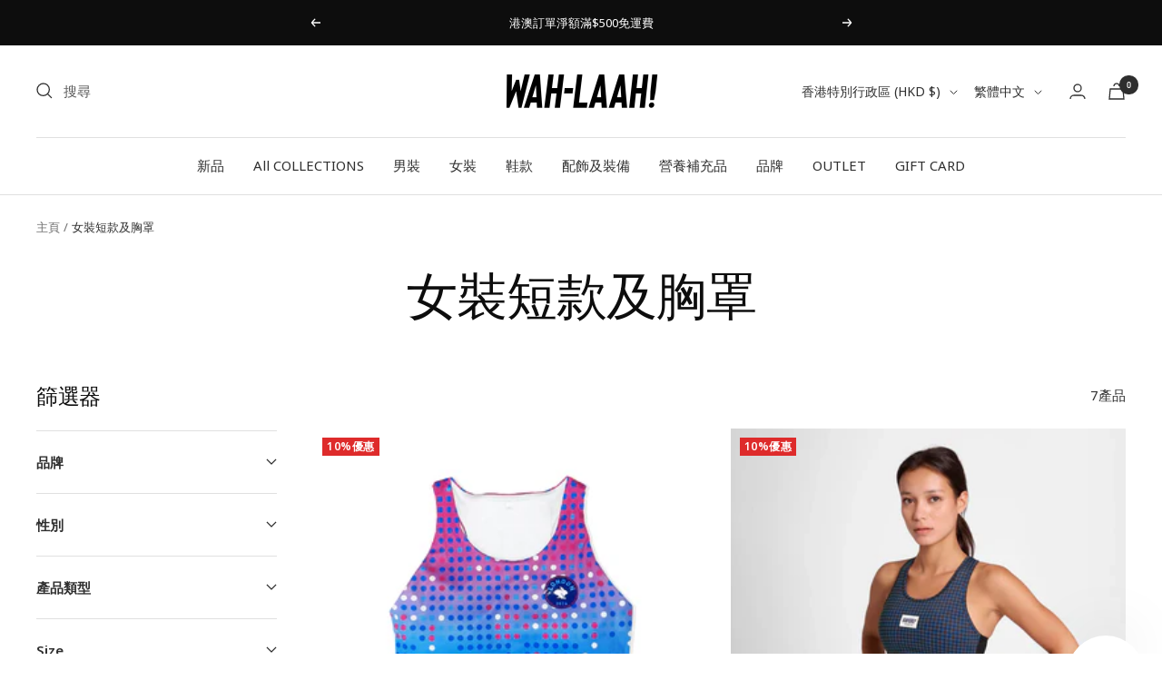

--- FILE ---
content_type: text/html; charset=utf-8
request_url: https://www.wah-laah.com/zh/collections/womens-crops-bra
body_size: 56780
content:
 
       
      
          
      <!-- using block list: off -->
      <!-- current request path:/zh/collections/womens-crops-bra -->
      <!-- shop lock exceptions:none -->
      <!--restricting page: true -->
      <!--shop locking: off -->
      
      
      
       
        
      

      
      

    
     
    
        
      <!doctype html><html class="no-js" lang="zh-TW" dir="ltr">
  <head>
    <meta charset="utf-8">
    <meta name="viewport" content="width=device-width, initial-scale=1.0, height=device-height, minimum-scale=1.0, maximum-scale=1.0">
    <meta name="theme-color" content="#ffffff"><link rel="canonical" href="https://www.wah-laah.com/zh/collections/womens-crops-bra"><link rel="shortcut icon" href="//www.wah-laah.com/cdn/shop/files/Wah-Laah__W__Orange-01_8690b6df-b503-433b-8582-7fb6bf2c19dd_96x96.png?v=1733198525" type="image/png"><link rel="preconnect" href="https://cdn.shopify.com">
    <link rel="dns-prefetch" href="https://productreviews.shopifycdn.com">
    <link rel="dns-prefetch" href="https://www.google-analytics.com"><link rel="preconnect" href="https://fonts.shopifycdn.com" crossorigin><link rel="preload" as="style" href="//www.wah-laah.com/cdn/shop/t/15/assets/theme.css?v=37697152471880972791708491154">
    <link rel="preload" as="script" href="//www.wah-laah.com/cdn/shop/t/15/assets/vendor.js?v=31715688253868339281665294732">
    <link rel="preload" as="script" href="//www.wah-laah.com/cdn/shop/t/15/assets/theme.js?v=165761096224975728111665294732"><meta property="og:type" content="website">
  <meta property="og:title" content="女裝短款及胸罩"><meta property="og:image" content="http://www.wah-laah.com/cdn/shop/files/WAH-LAAH_LOGO_200px-01.png?v=1643528889">
  <meta property="og:image:secure_url" content="https://www.wah-laah.com/cdn/shop/files/WAH-LAAH_LOGO_200px-01.png?v=1643528889">
  <meta property="og:image:width" content="1200">
  <meta property="og:image:height" content="628"><meta property="og:url" content="https://www.wah-laah.com/zh/collections/womens-crops-bra">
<meta property="og:site_name" content="WAH-LAAH!"><meta name="twitter:card" content="summary"><meta name="twitter:title" content="女裝短款及胸罩">
  <meta name="twitter:description" content=""><meta name="twitter:image" content="https://www.wah-laah.com/cdn/shop/files/WAH-LAAH_LOGO_200px-01_1200x1200_crop_center.png?v=1643528889">
  <meta name="twitter:image:alt" content="">
    


  <script type="application/ld+json">
  {
    "@context": "https://schema.org",
    "@type": "BreadcrumbList",
  "itemListElement": [{
      "@type": "ListItem",
      "position": 1,
      "name": "主頁",
      "item": "https://www.wah-laah.com"
    },{
          "@type": "ListItem",
          "position": 2,
          "name": "女裝短款及胸罩",
          "item": "https://www.wah-laah.com/zh/collections/womens-crops-bra"
        }]
  }
  </script>


    <link rel="preload" href="//www.wah-laah.com/cdn/fonts/barlow/barlow_n5.a193a1990790eba0cc5cca569d23799830e90f07.woff2" as="font" type="font/woff2" crossorigin><link rel="preload" href="//www.wah-laah.com/cdn/fonts/barlow/barlow_n3.206528b4d5c1d7c8b773c9376794cb533f489be9.woff2" as="font" type="font/woff2" crossorigin><style>
  /* Typography (heading) */
  @font-face {
  font-family: Barlow;
  font-weight: 500;
  font-style: normal;
  font-display: swap;
  src: url("//www.wah-laah.com/cdn/fonts/barlow/barlow_n5.a193a1990790eba0cc5cca569d23799830e90f07.woff2") format("woff2"),
       url("//www.wah-laah.com/cdn/fonts/barlow/barlow_n5.ae31c82169b1dc0715609b8cc6a610b917808358.woff") format("woff");
}

@font-face {
  font-family: Barlow;
  font-weight: 500;
  font-style: italic;
  font-display: swap;
  src: url("//www.wah-laah.com/cdn/fonts/barlow/barlow_i5.714d58286997b65cd479af615cfa9bb0a117a573.woff2") format("woff2"),
       url("//www.wah-laah.com/cdn/fonts/barlow/barlow_i5.0120f77e6447d3b5df4bbec8ad8c2d029d87fb21.woff") format("woff");
}

/* Typography (body) */
  @font-face {
  font-family: Barlow;
  font-weight: 300;
  font-style: normal;
  font-display: swap;
  src: url("//www.wah-laah.com/cdn/fonts/barlow/barlow_n3.206528b4d5c1d7c8b773c9376794cb533f489be9.woff2") format("woff2"),
       url("//www.wah-laah.com/cdn/fonts/barlow/barlow_n3.a544de05c3416237e224288914a6a613a71847c4.woff") format("woff");
}

@font-face {
  font-family: Barlow;
  font-weight: 300;
  font-style: italic;
  font-display: swap;
  src: url("//www.wah-laah.com/cdn/fonts/barlow/barlow_i3.4783fd1f60951ef39613b402b9af04f0db035ad6.woff2") format("woff2"),
       url("//www.wah-laah.com/cdn/fonts/barlow/barlow_i3.be8b84cf2b6f2c566ef976fc59c7690df6cafae7.woff") format("woff");
}

@font-face {
  font-family: Barlow;
  font-weight: 600;
  font-style: normal;
  font-display: swap;
  src: url("//www.wah-laah.com/cdn/fonts/barlow/barlow_n6.329f582a81f63f125e63c20a5a80ae9477df68e1.woff2") format("woff2"),
       url("//www.wah-laah.com/cdn/fonts/barlow/barlow_n6.0163402e36247bcb8b02716880d0b39568412e9e.woff") format("woff");
}

@font-face {
  font-family: Barlow;
  font-weight: 600;
  font-style: italic;
  font-display: swap;
  src: url("//www.wah-laah.com/cdn/fonts/barlow/barlow_i6.5a22bd20fb27bad4d7674cc6e666fb9c77d813bb.woff2") format("woff2"),
       url("//www.wah-laah.com/cdn/fonts/barlow/barlow_i6.1c8787fcb59f3add01a87f21b38c7ef797e3b3a1.woff") format("woff");
}

:root {--heading-color: 13, 13, 13;
    --text-color: 46, 46, 46;
    --background: 255, 255, 255;
    --secondary-background: 245, 245, 245;
    --border-color: 224, 224, 224;
    --border-color-darker: 171, 171, 171;
    --success-color: 60, 110, 113;
    --success-background: 216, 226, 227;
    --error-color: 222, 42, 42;
    --error-background: 253, 240, 240;
    --primary-button-background: 13, 13, 13;
    --primary-button-text-color: 255, 255, 255;
    --secondary-button-background: 223, 223, 223;
    --secondary-button-text-color: 46, 46, 46;
    --product-star-rating: 246, 164, 41;
    --product-on-sale-accent: 222, 43, 43;
    --product-sold-out-accent: 91, 91, 91;
    --product-custom-label-background: 241, 107, 36;
    --product-custom-label-text-color: 255, 255, 255;
    --product-custom-label-2-background: 46, 158, 123;
    --product-custom-label-2-text-color: 255, 255, 255;
    --product-low-stock-text-color: 222, 43, 43;
    --product-in-stock-text-color: 46, 158, 123;
    --loading-bar-background: 46, 46, 46;

    /* We duplicate some "base" colors as root colors, which is useful to use on drawer elements or popover without. Those should not be overridden to avoid issues */
    --root-heading-color: 13, 13, 13;
    --root-text-color: 46, 46, 46;
    --root-background: 255, 255, 255;
    --root-border-color: 224, 224, 224;
    --root-primary-button-background: 13, 13, 13;
    --root-primary-button-text-color: 255, 255, 255;

    --base-font-size: 15px;
    --heading-font-family: Barlow, sans-serif;
    --heading-font-weight: 500;
    --heading-font-style: normal;
    --heading-text-transform: normal;
    --text-font-family: Barlow, sans-serif;
    --text-font-weight: 300;
    --text-font-style: normal;
    --text-font-bold-weight: 600;

    /* Typography (font size) */
    --heading-xxsmall-font-size: 11px;
    --heading-xsmall-font-size: 11px;
    --heading-small-font-size: 12px;
    --heading-large-font-size: 36px;
    --heading-h1-font-size: 36px;
    --heading-h2-font-size: 30px;
    --heading-h3-font-size: 26px;
    --heading-h4-font-size: 24px;
    --heading-h5-font-size: 20px;
    --heading-h6-font-size: 16px;

    /* Control the look and feel of the theme by changing radius of various elements */
    --button-border-radius: 0px;
    --block-border-radius: 0px;
    --block-border-radius-reduced: 0px;
    --color-swatch-border-radius: 0px;

    /* Button size */
    --button-height: 48px;
    --button-small-height: 40px;

    /* Form related */
    --form-input-field-height: 48px;
    --form-input-gap: 16px;
    --form-submit-margin: 24px;

    /* Product listing related variables */
    --product-list-block-spacing: 32px;

    /* Video related */
    --play-button-background: 255, 255, 255;
    --play-button-arrow: 46, 46, 46;

    /* RTL support */
    --transform-logical-flip: 1;
    --transform-origin-start: left;
    --transform-origin-end: right;

    /* Other */
    --zoom-cursor-svg-url: url(//www.wah-laah.com/cdn/shop/t/15/assets/zoom-cursor.svg?v=172829407222261240431665294732);
    --arrow-right-svg-url: url(//www.wah-laah.com/cdn/shop/t/15/assets/arrow-right.svg?v=110841875187433202191665294732);
    --arrow-left-svg-url: url(//www.wah-laah.com/cdn/shop/t/15/assets/arrow-left.svg?v=73089120240841302341665294732);

    /* Some useful variables that we can reuse in our CSS. Some explanation are needed for some of them:
       - container-max-width-minus-gutters: represents the container max width without the edge gutters
       - container-outer-width: considering the screen width, represent all the space outside the container
       - container-outer-margin: same as container-outer-width but get set to 0 inside a container
       - container-inner-width: the effective space inside the container (minus gutters)
       - grid-column-width: represents the width of a single column of the grid
       - vertical-breather: this is a variable that defines the global "spacing" between sections, and inside the section
                            to create some "breath" and minimum spacing
     */
    --container-max-width: 1600px;
    --container-gutter: 24px;
    --container-max-width-minus-gutters: calc(var(--container-max-width) - (var(--container-gutter)) * 2);
    --container-outer-width: max(calc((100vw - var(--container-max-width-minus-gutters)) / 2), var(--container-gutter));
    --container-outer-margin: var(--container-outer-width);
    --container-inner-width: calc(100vw - var(--container-outer-width) * 2);

    --grid-column-count: 10;
    --grid-gap: 24px;
    --grid-column-width: calc((100vw - var(--container-outer-width) * 2 - var(--grid-gap) * (var(--grid-column-count) - 1)) / var(--grid-column-count));

    --vertical-breather: 28px;
    --vertical-breather-tight: 28px;

    /* Shopify related variables */
    --payment-terms-background-color: #ffffff;
  }

  @media screen and (min-width: 741px) {
    :root {
      --container-gutter: 40px;
      --grid-column-count: 20;
      --vertical-breather: 40px;
      --vertical-breather-tight: 40px;

      /* Typography (font size) */
      --heading-xsmall-font-size: 12px;
      --heading-small-font-size: 13px;
      --heading-large-font-size: 52px;
      --heading-h1-font-size: 48px;
      --heading-h2-font-size: 38px;
      --heading-h3-font-size: 32px;
      --heading-h4-font-size: 24px;
      --heading-h5-font-size: 20px;
      --heading-h6-font-size: 18px;

      /* Form related */
      --form-input-field-height: 52px;
      --form-submit-margin: 32px;

      /* Button size */
      --button-height: 52px;
      --button-small-height: 44px;
    }
  }

  @media screen and (min-width: 1200px) {
    :root {
      --vertical-breather: 48px;
      --vertical-breather-tight: 48px;
      --product-list-block-spacing: 48px;

      /* Typography */
      --heading-large-font-size: 64px;
      --heading-h1-font-size: 56px;
      --heading-h2-font-size: 48px;
      --heading-h3-font-size: 36px;
      --heading-h4-font-size: 30px;
      --heading-h5-font-size: 24px;
      --heading-h6-font-size: 18px;
    }
  }

  @media screen and (min-width: 1600px) {
    :root {
      --vertical-breather: 48px;
      --vertical-breather-tight: 48px;
    }
  }
</style>
    <script>
  // This allows to expose several variables to the global scope, to be used in scripts
  window.themeVariables = {
    settings: {
      direction: "ltr",
      pageType: "collection",
      cartCount: 0,
      moneyFormat: "${{amount}}",
      moneyWithCurrencyFormat: "HK${{amount}}",
      showVendor: true,
      discountMode: "percentage",
      currencyCodeEnabled: true,
      searchMode: "product,article,collection",
      searchUnavailableProducts: "last",
      cartType: "drawer",
      cartCurrency: "HKD",
      mobileZoomFactor: 2.5
    },

    routes: {
      host: "www.wah-laah.com",
      rootUrl: "\/zh",
      rootUrlWithoutSlash: "\/zh",
      cartUrl: "\/zh\/cart",
      cartAddUrl: "\/zh\/cart\/add",
      cartChangeUrl: "\/zh\/cart\/change",
      searchUrl: "\/zh\/search",
      predictiveSearchUrl: "\/zh\/search\/suggest",
      productRecommendationsUrl: "\/zh\/recommendations\/products"
    },

    strings: {
      accessibilityDelete: "刪除",
      accessibilityClose: "關閉",
      collectionSoldOut: "售罄",
      collectionDiscount: "@savings@優惠",
      productSalePrice: "銷售價格",
      productRegularPrice: "正常價格",
      productFormUnavailable: "不可用",
      productFormSoldOut: "售罄",
      productFormPreOrder: "預購",
      productFormAddToCart: "加入購物車",
      searchNoResults: "找不到結果。",
      searchNewSearch: "新搜尋",
      searchProducts: "產品",
      searchArticles: "雜誌",
      searchPages: "頁數",
      searchCollections: "收藏",
      cartViewCart: "查看購物車",
      cartItemAdded: "項目添加到您的購物車！",
      cartItemAddedShort: "已加入您的購物車！",
      cartAddOrderNote: "新增訂單備註",
      cartEditOrderNote: "編輯訂單備註",
      shippingEstimatorNoResults: "抱歉，我們不會運送到您的地址。",
      shippingEstimatorOneResult: "您的地址有一種運費：",
      shippingEstimatorMultipleResults: "您的地址有多種運費：",
      shippingEstimatorError: "檢索運費時發生一個或多個錯誤："
    },

    libs: {
      flickity: "\/\/www.wah-laah.com\/cdn\/shop\/t\/15\/assets\/flickity.js?v=176646718982628074891665294732",
      photoswipe: "\/\/www.wah-laah.com\/cdn\/shop\/t\/15\/assets\/photoswipe.js?v=132268647426145925301665294732",
      qrCode: "\/\/www.wah-laah.com\/cdn\/shopifycloud\/storefront\/assets\/themes_support\/vendor\/qrcode-3f2b403b.js"
    },

    breakpoints: {
      phone: 'screen and (max-width: 740px)',
      tablet: 'screen and (min-width: 741px) and (max-width: 999px)',
      tabletAndUp: 'screen and (min-width: 741px)',
      pocket: 'screen and (max-width: 999px)',
      lap: 'screen and (min-width: 1000px) and (max-width: 1199px)',
      lapAndUp: 'screen and (min-width: 1000px)',
      desktop: 'screen and (min-width: 1200px)',
      wide: 'screen and (min-width: 1400px)'
    }
  };

  window.addEventListener('pageshow', async () => {
    const cartContent = await (await fetch(`${window.themeVariables.routes.cartUrl}.js`, {cache: 'reload'})).json();
    document.documentElement.dispatchEvent(new CustomEvent('cart:refresh', {detail: {cart: cartContent}}));
  });

  if ('noModule' in HTMLScriptElement.prototype) {
    // Old browsers (like IE) that does not support module will be considered as if not executing JS at all
    document.documentElement.className = document.documentElement.className.replace('no-js', 'js');

    requestAnimationFrame(() => {
      const viewportHeight = (window.visualViewport ? window.visualViewport.height : document.documentElement.clientHeight);
      document.documentElement.style.setProperty('--window-height',viewportHeight + 'px');
    });
  }</script>

    <link rel="stylesheet" href="//www.wah-laah.com/cdn/shop/t/15/assets/theme.css?v=37697152471880972791708491154">

    <script src="//www.wah-laah.com/cdn/shop/t/15/assets/vendor.js?v=31715688253868339281665294732" defer></script>
    <script src="//www.wah-laah.com/cdn/shop/t/15/assets/theme.js?v=165761096224975728111665294732" defer></script>
    <script src="//www.wah-laah.com/cdn/shop/t/15/assets/custom.js?v=167639537848865775061665294732" defer></script>

    <script>window.performance && window.performance.mark && window.performance.mark('shopify.content_for_header.start');</script><meta name="facebook-domain-verification" content="ijieqfarng5aan7mm6fks2jzqsit86">
<meta name="google-site-verification" content="k9IERYuHAJwcqmoLlldyonQTVLpL1dW6IHvRgVYFKdI">
<meta id="shopify-digital-wallet" name="shopify-digital-wallet" content="/42730553495/digital_wallets/dialog">
<meta name="shopify-checkout-api-token" content="6fa9a35c9902c0da1e7423eb3b105004">
<meta id="in-context-paypal-metadata" data-shop-id="42730553495" data-venmo-supported="false" data-environment="production" data-locale="en_US" data-paypal-v4="true" data-currency="HKD">
<link rel="alternate" type="application/atom+xml" title="Feed" href="/zh/collections/womens-crops-bra.atom" />
<link rel="alternate" hreflang="x-default" href="https://www.wah-laah.com/collections/womens-crops-bra">
<link rel="alternate" hreflang="en" href="https://www.wah-laah.com/collections/womens-crops-bra">
<link rel="alternate" hreflang="zh-Hant" href="https://www.wah-laah.com/zh/collections/womens-crops-bra">
<link rel="alternate" hreflang="zh-Hant-TW" href="https://www.wah-laah.com/zh-tw/collections/womens-crops-bra">
<link rel="alternate" hreflang="zh-Hant-AC" href="https://www.wah-laah.com/zh/collections/womens-crops-bra">
<link rel="alternate" hreflang="zh-Hant-AD" href="https://www.wah-laah.com/zh/collections/womens-crops-bra">
<link rel="alternate" hreflang="zh-Hant-AE" href="https://www.wah-laah.com/zh/collections/womens-crops-bra">
<link rel="alternate" hreflang="zh-Hant-AF" href="https://www.wah-laah.com/zh/collections/womens-crops-bra">
<link rel="alternate" hreflang="zh-Hant-AG" href="https://www.wah-laah.com/zh/collections/womens-crops-bra">
<link rel="alternate" hreflang="zh-Hant-AI" href="https://www.wah-laah.com/zh/collections/womens-crops-bra">
<link rel="alternate" hreflang="zh-Hant-AL" href="https://www.wah-laah.com/zh/collections/womens-crops-bra">
<link rel="alternate" hreflang="zh-Hant-AM" href="https://www.wah-laah.com/zh/collections/womens-crops-bra">
<link rel="alternate" hreflang="zh-Hant-AO" href="https://www.wah-laah.com/zh/collections/womens-crops-bra">
<link rel="alternate" hreflang="zh-Hant-AR" href="https://www.wah-laah.com/zh/collections/womens-crops-bra">
<link rel="alternate" hreflang="zh-Hant-AT" href="https://www.wah-laah.com/zh/collections/womens-crops-bra">
<link rel="alternate" hreflang="zh-Hant-AU" href="https://www.wah-laah.com/zh/collections/womens-crops-bra">
<link rel="alternate" hreflang="zh-Hant-AW" href="https://www.wah-laah.com/zh/collections/womens-crops-bra">
<link rel="alternate" hreflang="zh-Hant-AX" href="https://www.wah-laah.com/zh/collections/womens-crops-bra">
<link rel="alternate" hreflang="zh-Hant-AZ" href="https://www.wah-laah.com/zh/collections/womens-crops-bra">
<link rel="alternate" hreflang="zh-Hant-BA" href="https://www.wah-laah.com/zh/collections/womens-crops-bra">
<link rel="alternate" hreflang="zh-Hant-BB" href="https://www.wah-laah.com/zh/collections/womens-crops-bra">
<link rel="alternate" hreflang="zh-Hant-BD" href="https://www.wah-laah.com/zh/collections/womens-crops-bra">
<link rel="alternate" hreflang="zh-Hant-BE" href="https://www.wah-laah.com/zh/collections/womens-crops-bra">
<link rel="alternate" hreflang="zh-Hant-BF" href="https://www.wah-laah.com/zh/collections/womens-crops-bra">
<link rel="alternate" hreflang="zh-Hant-BG" href="https://www.wah-laah.com/zh/collections/womens-crops-bra">
<link rel="alternate" hreflang="zh-Hant-BH" href="https://www.wah-laah.com/zh/collections/womens-crops-bra">
<link rel="alternate" hreflang="zh-Hant-BI" href="https://www.wah-laah.com/zh/collections/womens-crops-bra">
<link rel="alternate" hreflang="zh-Hant-BJ" href="https://www.wah-laah.com/zh/collections/womens-crops-bra">
<link rel="alternate" hreflang="zh-Hant-BL" href="https://www.wah-laah.com/zh/collections/womens-crops-bra">
<link rel="alternate" hreflang="zh-Hant-BM" href="https://www.wah-laah.com/zh/collections/womens-crops-bra">
<link rel="alternate" hreflang="zh-Hant-BN" href="https://www.wah-laah.com/zh/collections/womens-crops-bra">
<link rel="alternate" hreflang="zh-Hant-BO" href="https://www.wah-laah.com/zh/collections/womens-crops-bra">
<link rel="alternate" hreflang="zh-Hant-BQ" href="https://www.wah-laah.com/zh/collections/womens-crops-bra">
<link rel="alternate" hreflang="zh-Hant-BR" href="https://www.wah-laah.com/zh/collections/womens-crops-bra">
<link rel="alternate" hreflang="zh-Hant-BS" href="https://www.wah-laah.com/zh/collections/womens-crops-bra">
<link rel="alternate" hreflang="zh-Hant-BT" href="https://www.wah-laah.com/zh/collections/womens-crops-bra">
<link rel="alternate" hreflang="zh-Hant-BW" href="https://www.wah-laah.com/zh/collections/womens-crops-bra">
<link rel="alternate" hreflang="zh-Hant-BY" href="https://www.wah-laah.com/zh/collections/womens-crops-bra">
<link rel="alternate" hreflang="zh-Hant-BZ" href="https://www.wah-laah.com/zh/collections/womens-crops-bra">
<link rel="alternate" hreflang="zh-Hant-CA" href="https://www.wah-laah.com/zh/collections/womens-crops-bra">
<link rel="alternate" hreflang="zh-Hant-CC" href="https://www.wah-laah.com/zh/collections/womens-crops-bra">
<link rel="alternate" hreflang="zh-Hant-CD" href="https://www.wah-laah.com/zh/collections/womens-crops-bra">
<link rel="alternate" hreflang="zh-Hant-CF" href="https://www.wah-laah.com/zh/collections/womens-crops-bra">
<link rel="alternate" hreflang="zh-Hant-CG" href="https://www.wah-laah.com/zh/collections/womens-crops-bra">
<link rel="alternate" hreflang="zh-Hant-CH" href="https://www.wah-laah.com/zh/collections/womens-crops-bra">
<link rel="alternate" hreflang="zh-Hant-CI" href="https://www.wah-laah.com/zh/collections/womens-crops-bra">
<link rel="alternate" hreflang="zh-Hant-CK" href="https://www.wah-laah.com/zh/collections/womens-crops-bra">
<link rel="alternate" hreflang="zh-Hant-CL" href="https://www.wah-laah.com/zh/collections/womens-crops-bra">
<link rel="alternate" hreflang="zh-Hant-CM" href="https://www.wah-laah.com/zh/collections/womens-crops-bra">
<link rel="alternate" hreflang="zh-Hant-CN" href="https://www.wah-laah.com/zh/collections/womens-crops-bra">
<link rel="alternate" hreflang="zh-Hant-CO" href="https://www.wah-laah.com/zh/collections/womens-crops-bra">
<link rel="alternate" hreflang="zh-Hant-CR" href="https://www.wah-laah.com/zh/collections/womens-crops-bra">
<link rel="alternate" hreflang="zh-Hant-CV" href="https://www.wah-laah.com/zh/collections/womens-crops-bra">
<link rel="alternate" hreflang="zh-Hant-CW" href="https://www.wah-laah.com/zh/collections/womens-crops-bra">
<link rel="alternate" hreflang="zh-Hant-CX" href="https://www.wah-laah.com/zh/collections/womens-crops-bra">
<link rel="alternate" hreflang="zh-Hant-CY" href="https://www.wah-laah.com/zh/collections/womens-crops-bra">
<link rel="alternate" hreflang="zh-Hant-CZ" href="https://www.wah-laah.com/zh/collections/womens-crops-bra">
<link rel="alternate" hreflang="zh-Hant-DE" href="https://www.wah-laah.com/zh/collections/womens-crops-bra">
<link rel="alternate" hreflang="zh-Hant-DJ" href="https://www.wah-laah.com/zh/collections/womens-crops-bra">
<link rel="alternate" hreflang="zh-Hant-DK" href="https://www.wah-laah.com/zh/collections/womens-crops-bra">
<link rel="alternate" hreflang="zh-Hant-DM" href="https://www.wah-laah.com/zh/collections/womens-crops-bra">
<link rel="alternate" hreflang="zh-Hant-DO" href="https://www.wah-laah.com/zh/collections/womens-crops-bra">
<link rel="alternate" hreflang="zh-Hant-DZ" href="https://www.wah-laah.com/zh/collections/womens-crops-bra">
<link rel="alternate" hreflang="zh-Hant-EC" href="https://www.wah-laah.com/zh/collections/womens-crops-bra">
<link rel="alternate" hreflang="zh-Hant-EE" href="https://www.wah-laah.com/zh/collections/womens-crops-bra">
<link rel="alternate" hreflang="zh-Hant-EG" href="https://www.wah-laah.com/zh/collections/womens-crops-bra">
<link rel="alternate" hreflang="zh-Hant-EH" href="https://www.wah-laah.com/zh/collections/womens-crops-bra">
<link rel="alternate" hreflang="zh-Hant-ER" href="https://www.wah-laah.com/zh/collections/womens-crops-bra">
<link rel="alternate" hreflang="zh-Hant-ES" href="https://www.wah-laah.com/zh/collections/womens-crops-bra">
<link rel="alternate" hreflang="zh-Hant-ET" href="https://www.wah-laah.com/zh/collections/womens-crops-bra">
<link rel="alternate" hreflang="zh-Hant-FI" href="https://www.wah-laah.com/zh/collections/womens-crops-bra">
<link rel="alternate" hreflang="zh-Hant-FJ" href="https://www.wah-laah.com/zh/collections/womens-crops-bra">
<link rel="alternate" hreflang="zh-Hant-FK" href="https://www.wah-laah.com/zh/collections/womens-crops-bra">
<link rel="alternate" hreflang="zh-Hant-FO" href="https://www.wah-laah.com/zh/collections/womens-crops-bra">
<link rel="alternate" hreflang="zh-Hant-FR" href="https://www.wah-laah.com/zh/collections/womens-crops-bra">
<link rel="alternate" hreflang="zh-Hant-GA" href="https://www.wah-laah.com/zh/collections/womens-crops-bra">
<link rel="alternate" hreflang="zh-Hant-GB" href="https://www.wah-laah.com/zh/collections/womens-crops-bra">
<link rel="alternate" hreflang="zh-Hant-GD" href="https://www.wah-laah.com/zh/collections/womens-crops-bra">
<link rel="alternate" hreflang="zh-Hant-GE" href="https://www.wah-laah.com/zh/collections/womens-crops-bra">
<link rel="alternate" hreflang="zh-Hant-GF" href="https://www.wah-laah.com/zh/collections/womens-crops-bra">
<link rel="alternate" hreflang="zh-Hant-GG" href="https://www.wah-laah.com/zh/collections/womens-crops-bra">
<link rel="alternate" hreflang="zh-Hant-GH" href="https://www.wah-laah.com/zh/collections/womens-crops-bra">
<link rel="alternate" hreflang="zh-Hant-GI" href="https://www.wah-laah.com/zh/collections/womens-crops-bra">
<link rel="alternate" hreflang="zh-Hant-GL" href="https://www.wah-laah.com/zh/collections/womens-crops-bra">
<link rel="alternate" hreflang="zh-Hant-GM" href="https://www.wah-laah.com/zh/collections/womens-crops-bra">
<link rel="alternate" hreflang="zh-Hant-GN" href="https://www.wah-laah.com/zh/collections/womens-crops-bra">
<link rel="alternate" hreflang="zh-Hant-GP" href="https://www.wah-laah.com/zh/collections/womens-crops-bra">
<link rel="alternate" hreflang="zh-Hant-GQ" href="https://www.wah-laah.com/zh/collections/womens-crops-bra">
<link rel="alternate" hreflang="zh-Hant-GR" href="https://www.wah-laah.com/zh/collections/womens-crops-bra">
<link rel="alternate" hreflang="zh-Hant-GS" href="https://www.wah-laah.com/zh/collections/womens-crops-bra">
<link rel="alternate" hreflang="zh-Hant-GT" href="https://www.wah-laah.com/zh/collections/womens-crops-bra">
<link rel="alternate" hreflang="zh-Hant-GW" href="https://www.wah-laah.com/zh/collections/womens-crops-bra">
<link rel="alternate" hreflang="zh-Hant-GY" href="https://www.wah-laah.com/zh/collections/womens-crops-bra">
<link rel="alternate" hreflang="zh-Hant-HK" href="https://www.wah-laah.com/zh/collections/womens-crops-bra">
<link rel="alternate" hreflang="zh-Hant-HN" href="https://www.wah-laah.com/zh/collections/womens-crops-bra">
<link rel="alternate" hreflang="zh-Hant-HR" href="https://www.wah-laah.com/zh/collections/womens-crops-bra">
<link rel="alternate" hreflang="zh-Hant-HT" href="https://www.wah-laah.com/zh/collections/womens-crops-bra">
<link rel="alternate" hreflang="zh-Hant-HU" href="https://www.wah-laah.com/zh/collections/womens-crops-bra">
<link rel="alternate" hreflang="zh-Hant-ID" href="https://www.wah-laah.com/zh/collections/womens-crops-bra">
<link rel="alternate" hreflang="zh-Hant-IE" href="https://www.wah-laah.com/zh/collections/womens-crops-bra">
<link rel="alternate" hreflang="zh-Hant-IL" href="https://www.wah-laah.com/zh/collections/womens-crops-bra">
<link rel="alternate" hreflang="zh-Hant-IM" href="https://www.wah-laah.com/zh/collections/womens-crops-bra">
<link rel="alternate" hreflang="zh-Hant-IN" href="https://www.wah-laah.com/zh/collections/womens-crops-bra">
<link rel="alternate" hreflang="zh-Hant-IO" href="https://www.wah-laah.com/zh/collections/womens-crops-bra">
<link rel="alternate" hreflang="zh-Hant-IQ" href="https://www.wah-laah.com/zh/collections/womens-crops-bra">
<link rel="alternate" hreflang="zh-Hant-IS" href="https://www.wah-laah.com/zh/collections/womens-crops-bra">
<link rel="alternate" hreflang="zh-Hant-IT" href="https://www.wah-laah.com/zh/collections/womens-crops-bra">
<link rel="alternate" hreflang="zh-Hant-JE" href="https://www.wah-laah.com/zh/collections/womens-crops-bra">
<link rel="alternate" hreflang="zh-Hant-JM" href="https://www.wah-laah.com/zh/collections/womens-crops-bra">
<link rel="alternate" hreflang="zh-Hant-JO" href="https://www.wah-laah.com/zh/collections/womens-crops-bra">
<link rel="alternate" hreflang="zh-Hant-JP" href="https://www.wah-laah.com/zh/collections/womens-crops-bra">
<link rel="alternate" hreflang="zh-Hant-KE" href="https://www.wah-laah.com/zh/collections/womens-crops-bra">
<link rel="alternate" hreflang="zh-Hant-KG" href="https://www.wah-laah.com/zh/collections/womens-crops-bra">
<link rel="alternate" hreflang="zh-Hant-KH" href="https://www.wah-laah.com/zh/collections/womens-crops-bra">
<link rel="alternate" hreflang="zh-Hant-KI" href="https://www.wah-laah.com/zh/collections/womens-crops-bra">
<link rel="alternate" hreflang="zh-Hant-KM" href="https://www.wah-laah.com/zh/collections/womens-crops-bra">
<link rel="alternate" hreflang="zh-Hant-KN" href="https://www.wah-laah.com/zh/collections/womens-crops-bra">
<link rel="alternate" hreflang="zh-Hant-KR" href="https://www.wah-laah.com/zh/collections/womens-crops-bra">
<link rel="alternate" hreflang="zh-Hant-KW" href="https://www.wah-laah.com/zh/collections/womens-crops-bra">
<link rel="alternate" hreflang="zh-Hant-KY" href="https://www.wah-laah.com/zh/collections/womens-crops-bra">
<link rel="alternate" hreflang="zh-Hant-KZ" href="https://www.wah-laah.com/zh/collections/womens-crops-bra">
<link rel="alternate" hreflang="zh-Hant-LA" href="https://www.wah-laah.com/zh/collections/womens-crops-bra">
<link rel="alternate" hreflang="zh-Hant-LB" href="https://www.wah-laah.com/zh/collections/womens-crops-bra">
<link rel="alternate" hreflang="zh-Hant-LC" href="https://www.wah-laah.com/zh/collections/womens-crops-bra">
<link rel="alternate" hreflang="zh-Hant-LI" href="https://www.wah-laah.com/zh/collections/womens-crops-bra">
<link rel="alternate" hreflang="zh-Hant-LK" href="https://www.wah-laah.com/zh/collections/womens-crops-bra">
<link rel="alternate" hreflang="zh-Hant-LR" href="https://www.wah-laah.com/zh/collections/womens-crops-bra">
<link rel="alternate" hreflang="zh-Hant-LS" href="https://www.wah-laah.com/zh/collections/womens-crops-bra">
<link rel="alternate" hreflang="zh-Hant-LT" href="https://www.wah-laah.com/zh/collections/womens-crops-bra">
<link rel="alternate" hreflang="zh-Hant-LU" href="https://www.wah-laah.com/zh/collections/womens-crops-bra">
<link rel="alternate" hreflang="zh-Hant-LV" href="https://www.wah-laah.com/zh/collections/womens-crops-bra">
<link rel="alternate" hreflang="zh-Hant-LY" href="https://www.wah-laah.com/zh/collections/womens-crops-bra">
<link rel="alternate" hreflang="zh-Hant-MA" href="https://www.wah-laah.com/zh/collections/womens-crops-bra">
<link rel="alternate" hreflang="zh-Hant-MC" href="https://www.wah-laah.com/zh/collections/womens-crops-bra">
<link rel="alternate" hreflang="zh-Hant-MD" href="https://www.wah-laah.com/zh/collections/womens-crops-bra">
<link rel="alternate" hreflang="zh-Hant-ME" href="https://www.wah-laah.com/zh/collections/womens-crops-bra">
<link rel="alternate" hreflang="zh-Hant-MF" href="https://www.wah-laah.com/zh/collections/womens-crops-bra">
<link rel="alternate" hreflang="zh-Hant-MG" href="https://www.wah-laah.com/zh/collections/womens-crops-bra">
<link rel="alternate" hreflang="zh-Hant-MK" href="https://www.wah-laah.com/zh/collections/womens-crops-bra">
<link rel="alternate" hreflang="zh-Hant-ML" href="https://www.wah-laah.com/zh/collections/womens-crops-bra">
<link rel="alternate" hreflang="zh-Hant-MM" href="https://www.wah-laah.com/zh/collections/womens-crops-bra">
<link rel="alternate" hreflang="zh-Hant-MN" href="https://www.wah-laah.com/zh/collections/womens-crops-bra">
<link rel="alternate" hreflang="zh-Hant-MO" href="https://www.wah-laah.com/zh/collections/womens-crops-bra">
<link rel="alternate" hreflang="zh-Hant-MQ" href="https://www.wah-laah.com/zh/collections/womens-crops-bra">
<link rel="alternate" hreflang="zh-Hant-MR" href="https://www.wah-laah.com/zh/collections/womens-crops-bra">
<link rel="alternate" hreflang="zh-Hant-MS" href="https://www.wah-laah.com/zh/collections/womens-crops-bra">
<link rel="alternate" hreflang="zh-Hant-MT" href="https://www.wah-laah.com/zh/collections/womens-crops-bra">
<link rel="alternate" hreflang="zh-Hant-MU" href="https://www.wah-laah.com/zh/collections/womens-crops-bra">
<link rel="alternate" hreflang="zh-Hant-MV" href="https://www.wah-laah.com/zh/collections/womens-crops-bra">
<link rel="alternate" hreflang="zh-Hant-MW" href="https://www.wah-laah.com/zh/collections/womens-crops-bra">
<link rel="alternate" hreflang="zh-Hant-MX" href="https://www.wah-laah.com/zh/collections/womens-crops-bra">
<link rel="alternate" hreflang="zh-Hant-MY" href="https://www.wah-laah.com/zh/collections/womens-crops-bra">
<link rel="alternate" hreflang="zh-Hant-MZ" href="https://www.wah-laah.com/zh/collections/womens-crops-bra">
<link rel="alternate" hreflang="zh-Hant-NA" href="https://www.wah-laah.com/zh/collections/womens-crops-bra">
<link rel="alternate" hreflang="zh-Hant-NC" href="https://www.wah-laah.com/zh/collections/womens-crops-bra">
<link rel="alternate" hreflang="zh-Hant-NE" href="https://www.wah-laah.com/zh/collections/womens-crops-bra">
<link rel="alternate" hreflang="zh-Hant-NF" href="https://www.wah-laah.com/zh/collections/womens-crops-bra">
<link rel="alternate" hreflang="zh-Hant-NG" href="https://www.wah-laah.com/zh/collections/womens-crops-bra">
<link rel="alternate" hreflang="zh-Hant-NI" href="https://www.wah-laah.com/zh/collections/womens-crops-bra">
<link rel="alternate" hreflang="zh-Hant-NL" href="https://www.wah-laah.com/zh/collections/womens-crops-bra">
<link rel="alternate" hreflang="zh-Hant-NO" href="https://www.wah-laah.com/zh/collections/womens-crops-bra">
<link rel="alternate" hreflang="zh-Hant-NP" href="https://www.wah-laah.com/zh/collections/womens-crops-bra">
<link rel="alternate" hreflang="zh-Hant-NR" href="https://www.wah-laah.com/zh/collections/womens-crops-bra">
<link rel="alternate" hreflang="zh-Hant-NU" href="https://www.wah-laah.com/zh/collections/womens-crops-bra">
<link rel="alternate" hreflang="zh-Hant-NZ" href="https://www.wah-laah.com/zh/collections/womens-crops-bra">
<link rel="alternate" hreflang="zh-Hant-OM" href="https://www.wah-laah.com/zh/collections/womens-crops-bra">
<link rel="alternate" hreflang="zh-Hant-PA" href="https://www.wah-laah.com/zh/collections/womens-crops-bra">
<link rel="alternate" hreflang="zh-Hant-PE" href="https://www.wah-laah.com/zh/collections/womens-crops-bra">
<link rel="alternate" hreflang="zh-Hant-PF" href="https://www.wah-laah.com/zh/collections/womens-crops-bra">
<link rel="alternate" hreflang="zh-Hant-PG" href="https://www.wah-laah.com/zh/collections/womens-crops-bra">
<link rel="alternate" hreflang="zh-Hant-PH" href="https://www.wah-laah.com/zh/collections/womens-crops-bra">
<link rel="alternate" hreflang="zh-Hant-PK" href="https://www.wah-laah.com/zh/collections/womens-crops-bra">
<link rel="alternate" hreflang="zh-Hant-PL" href="https://www.wah-laah.com/zh/collections/womens-crops-bra">
<link rel="alternate" hreflang="zh-Hant-PM" href="https://www.wah-laah.com/zh/collections/womens-crops-bra">
<link rel="alternate" hreflang="zh-Hant-PN" href="https://www.wah-laah.com/zh/collections/womens-crops-bra">
<link rel="alternate" hreflang="zh-Hant-PS" href="https://www.wah-laah.com/zh/collections/womens-crops-bra">
<link rel="alternate" hreflang="zh-Hant-PT" href="https://www.wah-laah.com/zh/collections/womens-crops-bra">
<link rel="alternate" hreflang="zh-Hant-PY" href="https://www.wah-laah.com/zh/collections/womens-crops-bra">
<link rel="alternate" hreflang="zh-Hant-QA" href="https://www.wah-laah.com/zh/collections/womens-crops-bra">
<link rel="alternate" hreflang="zh-Hant-RE" href="https://www.wah-laah.com/zh/collections/womens-crops-bra">
<link rel="alternate" hreflang="zh-Hant-RO" href="https://www.wah-laah.com/zh/collections/womens-crops-bra">
<link rel="alternate" hreflang="zh-Hant-RS" href="https://www.wah-laah.com/zh/collections/womens-crops-bra">
<link rel="alternate" hreflang="zh-Hant-RU" href="https://www.wah-laah.com/zh/collections/womens-crops-bra">
<link rel="alternate" hreflang="zh-Hant-RW" href="https://www.wah-laah.com/zh/collections/womens-crops-bra">
<link rel="alternate" hreflang="zh-Hant-SA" href="https://www.wah-laah.com/zh/collections/womens-crops-bra">
<link rel="alternate" hreflang="zh-Hant-SB" href="https://www.wah-laah.com/zh/collections/womens-crops-bra">
<link rel="alternate" hreflang="zh-Hant-SC" href="https://www.wah-laah.com/zh/collections/womens-crops-bra">
<link rel="alternate" hreflang="zh-Hant-SD" href="https://www.wah-laah.com/zh/collections/womens-crops-bra">
<link rel="alternate" hreflang="zh-Hant-SE" href="https://www.wah-laah.com/zh/collections/womens-crops-bra">
<link rel="alternate" hreflang="zh-Hant-SG" href="https://www.wah-laah.com/zh/collections/womens-crops-bra">
<link rel="alternate" hreflang="zh-Hant-SH" href="https://www.wah-laah.com/zh/collections/womens-crops-bra">
<link rel="alternate" hreflang="zh-Hant-SI" href="https://www.wah-laah.com/zh/collections/womens-crops-bra">
<link rel="alternate" hreflang="zh-Hant-SJ" href="https://www.wah-laah.com/zh/collections/womens-crops-bra">
<link rel="alternate" hreflang="zh-Hant-SK" href="https://www.wah-laah.com/zh/collections/womens-crops-bra">
<link rel="alternate" hreflang="zh-Hant-SL" href="https://www.wah-laah.com/zh/collections/womens-crops-bra">
<link rel="alternate" hreflang="zh-Hant-SM" href="https://www.wah-laah.com/zh/collections/womens-crops-bra">
<link rel="alternate" hreflang="zh-Hant-SN" href="https://www.wah-laah.com/zh/collections/womens-crops-bra">
<link rel="alternate" hreflang="zh-Hant-SO" href="https://www.wah-laah.com/zh/collections/womens-crops-bra">
<link rel="alternate" hreflang="zh-Hant-SR" href="https://www.wah-laah.com/zh/collections/womens-crops-bra">
<link rel="alternate" hreflang="zh-Hant-SS" href="https://www.wah-laah.com/zh/collections/womens-crops-bra">
<link rel="alternate" hreflang="zh-Hant-ST" href="https://www.wah-laah.com/zh/collections/womens-crops-bra">
<link rel="alternate" hreflang="zh-Hant-SV" href="https://www.wah-laah.com/zh/collections/womens-crops-bra">
<link rel="alternate" hreflang="zh-Hant-SX" href="https://www.wah-laah.com/zh/collections/womens-crops-bra">
<link rel="alternate" hreflang="zh-Hant-SZ" href="https://www.wah-laah.com/zh/collections/womens-crops-bra">
<link rel="alternate" hreflang="zh-Hant-TA" href="https://www.wah-laah.com/zh/collections/womens-crops-bra">
<link rel="alternate" hreflang="zh-Hant-TC" href="https://www.wah-laah.com/zh/collections/womens-crops-bra">
<link rel="alternate" hreflang="zh-Hant-TD" href="https://www.wah-laah.com/zh/collections/womens-crops-bra">
<link rel="alternate" hreflang="zh-Hant-TF" href="https://www.wah-laah.com/zh/collections/womens-crops-bra">
<link rel="alternate" hreflang="zh-Hant-TG" href="https://www.wah-laah.com/zh/collections/womens-crops-bra">
<link rel="alternate" hreflang="zh-Hant-TH" href="https://www.wah-laah.com/zh/collections/womens-crops-bra">
<link rel="alternate" hreflang="zh-Hant-TJ" href="https://www.wah-laah.com/zh/collections/womens-crops-bra">
<link rel="alternate" hreflang="zh-Hant-TK" href="https://www.wah-laah.com/zh/collections/womens-crops-bra">
<link rel="alternate" hreflang="zh-Hant-TL" href="https://www.wah-laah.com/zh/collections/womens-crops-bra">
<link rel="alternate" hreflang="zh-Hant-TM" href="https://www.wah-laah.com/zh/collections/womens-crops-bra">
<link rel="alternate" hreflang="zh-Hant-TN" href="https://www.wah-laah.com/zh/collections/womens-crops-bra">
<link rel="alternate" hreflang="zh-Hant-TO" href="https://www.wah-laah.com/zh/collections/womens-crops-bra">
<link rel="alternate" hreflang="zh-Hant-TR" href="https://www.wah-laah.com/zh/collections/womens-crops-bra">
<link rel="alternate" hreflang="zh-Hant-TT" href="https://www.wah-laah.com/zh/collections/womens-crops-bra">
<link rel="alternate" hreflang="zh-Hant-TV" href="https://www.wah-laah.com/zh/collections/womens-crops-bra">
<link rel="alternate" hreflang="zh-Hant-TZ" href="https://www.wah-laah.com/zh/collections/womens-crops-bra">
<link rel="alternate" hreflang="zh-Hant-UA" href="https://www.wah-laah.com/zh/collections/womens-crops-bra">
<link rel="alternate" hreflang="zh-Hant-UG" href="https://www.wah-laah.com/zh/collections/womens-crops-bra">
<link rel="alternate" hreflang="zh-Hant-UM" href="https://www.wah-laah.com/zh/collections/womens-crops-bra">
<link rel="alternate" hreflang="zh-Hant-US" href="https://www.wah-laah.com/zh/collections/womens-crops-bra">
<link rel="alternate" hreflang="zh-Hant-UY" href="https://www.wah-laah.com/zh/collections/womens-crops-bra">
<link rel="alternate" hreflang="zh-Hant-UZ" href="https://www.wah-laah.com/zh/collections/womens-crops-bra">
<link rel="alternate" hreflang="zh-Hant-VA" href="https://www.wah-laah.com/zh/collections/womens-crops-bra">
<link rel="alternate" hreflang="zh-Hant-VC" href="https://www.wah-laah.com/zh/collections/womens-crops-bra">
<link rel="alternate" hreflang="zh-Hant-VE" href="https://www.wah-laah.com/zh/collections/womens-crops-bra">
<link rel="alternate" hreflang="zh-Hant-VG" href="https://www.wah-laah.com/zh/collections/womens-crops-bra">
<link rel="alternate" hreflang="zh-Hant-VN" href="https://www.wah-laah.com/zh/collections/womens-crops-bra">
<link rel="alternate" hreflang="zh-Hant-VU" href="https://www.wah-laah.com/zh/collections/womens-crops-bra">
<link rel="alternate" hreflang="zh-Hant-WF" href="https://www.wah-laah.com/zh/collections/womens-crops-bra">
<link rel="alternate" hreflang="zh-Hant-WS" href="https://www.wah-laah.com/zh/collections/womens-crops-bra">
<link rel="alternate" hreflang="zh-Hant-XK" href="https://www.wah-laah.com/zh/collections/womens-crops-bra">
<link rel="alternate" hreflang="zh-Hant-YE" href="https://www.wah-laah.com/zh/collections/womens-crops-bra">
<link rel="alternate" hreflang="zh-Hant-YT" href="https://www.wah-laah.com/zh/collections/womens-crops-bra">
<link rel="alternate" hreflang="zh-Hant-ZA" href="https://www.wah-laah.com/zh/collections/womens-crops-bra">
<link rel="alternate" hreflang="zh-Hant-ZM" href="https://www.wah-laah.com/zh/collections/womens-crops-bra">
<link rel="alternate" hreflang="zh-Hant-ZW" href="https://www.wah-laah.com/zh/collections/womens-crops-bra">
<link rel="alternate" type="application/json+oembed" href="https://www.wah-laah.com/zh/collections/womens-crops-bra.oembed">
<script async="async" src="/checkouts/internal/preloads.js?locale=zh-HK"></script>
<link rel="preconnect" href="https://shop.app" crossorigin="anonymous">
<script async="async" src="https://shop.app/checkouts/internal/preloads.js?locale=zh-HK&shop_id=42730553495" crossorigin="anonymous"></script>
<script id="apple-pay-shop-capabilities" type="application/json">{"shopId":42730553495,"countryCode":"HK","currencyCode":"HKD","merchantCapabilities":["supports3DS"],"merchantId":"gid:\/\/shopify\/Shop\/42730553495","merchantName":"WAH-LAAH!","requiredBillingContactFields":["postalAddress","email","phone"],"requiredShippingContactFields":["postalAddress","email","phone"],"shippingType":"shipping","supportedNetworks":["visa","masterCard","amex"],"total":{"type":"pending","label":"WAH-LAAH!","amount":"1.00"},"shopifyPaymentsEnabled":true,"supportsSubscriptions":true}</script>
<script id="shopify-features" type="application/json">{"accessToken":"6fa9a35c9902c0da1e7423eb3b105004","betas":["rich-media-storefront-analytics"],"domain":"www.wah-laah.com","predictiveSearch":true,"shopId":42730553495,"locale":"zh-tw"}</script>
<script>var Shopify = Shopify || {};
Shopify.shop = "wah-laah.myshopify.com";
Shopify.locale = "zh-TW";
Shopify.currency = {"active":"HKD","rate":"1.0"};
Shopify.country = "HK";
Shopify.theme = {"name":"WAH-LAAH FW22 Focal","id":130614329525,"schema_name":"Focal","schema_version":"8.11.4","theme_store_id":714,"role":"main"};
Shopify.theme.handle = "null";
Shopify.theme.style = {"id":null,"handle":null};
Shopify.cdnHost = "www.wah-laah.com/cdn";
Shopify.routes = Shopify.routes || {};
Shopify.routes.root = "/zh/";</script>
<script type="module">!function(o){(o.Shopify=o.Shopify||{}).modules=!0}(window);</script>
<script>!function(o){function n(){var o=[];function n(){o.push(Array.prototype.slice.apply(arguments))}return n.q=o,n}var t=o.Shopify=o.Shopify||{};t.loadFeatures=n(),t.autoloadFeatures=n()}(window);</script>
<script>
  window.ShopifyPay = window.ShopifyPay || {};
  window.ShopifyPay.apiHost = "shop.app\/pay";
  window.ShopifyPay.redirectState = null;
</script>
<script id="shop-js-analytics" type="application/json">{"pageType":"collection"}</script>
<script defer="defer" async type="module" src="//www.wah-laah.com/cdn/shopifycloud/shop-js/modules/v2/client.init-shop-cart-sync_Dve1Emjg.zh-TW.esm.js"></script>
<script defer="defer" async type="module" src="//www.wah-laah.com/cdn/shopifycloud/shop-js/modules/v2/chunk.common_Bizz2aD6.esm.js"></script>
<script defer="defer" async type="module" src="//www.wah-laah.com/cdn/shopifycloud/shop-js/modules/v2/chunk.modal_FTHhzsOM.esm.js"></script>
<script type="module">
  await import("//www.wah-laah.com/cdn/shopifycloud/shop-js/modules/v2/client.init-shop-cart-sync_Dve1Emjg.zh-TW.esm.js");
await import("//www.wah-laah.com/cdn/shopifycloud/shop-js/modules/v2/chunk.common_Bizz2aD6.esm.js");
await import("//www.wah-laah.com/cdn/shopifycloud/shop-js/modules/v2/chunk.modal_FTHhzsOM.esm.js");

  window.Shopify.SignInWithShop?.initShopCartSync?.({"fedCMEnabled":true,"windoidEnabled":true});

</script>
<script>
  window.Shopify = window.Shopify || {};
  if (!window.Shopify.featureAssets) window.Shopify.featureAssets = {};
  window.Shopify.featureAssets['shop-js'] = {"shop-cart-sync":["modules/v2/client.shop-cart-sync_BL8meNA6.zh-TW.esm.js","modules/v2/chunk.common_Bizz2aD6.esm.js","modules/v2/chunk.modal_FTHhzsOM.esm.js"],"init-fed-cm":["modules/v2/client.init-fed-cm_DZnoCZQT.zh-TW.esm.js","modules/v2/chunk.common_Bizz2aD6.esm.js","modules/v2/chunk.modal_FTHhzsOM.esm.js"],"shop-toast-manager":["modules/v2/client.shop-toast-manager_CljrtG1H.zh-TW.esm.js","modules/v2/chunk.common_Bizz2aD6.esm.js","modules/v2/chunk.modal_FTHhzsOM.esm.js"],"init-shop-cart-sync":["modules/v2/client.init-shop-cart-sync_Dve1Emjg.zh-TW.esm.js","modules/v2/chunk.common_Bizz2aD6.esm.js","modules/v2/chunk.modal_FTHhzsOM.esm.js"],"shop-button":["modules/v2/client.shop-button_CLP9CEps.zh-TW.esm.js","modules/v2/chunk.common_Bizz2aD6.esm.js","modules/v2/chunk.modal_FTHhzsOM.esm.js"],"init-windoid":["modules/v2/client.init-windoid_Xa9JPiO4.zh-TW.esm.js","modules/v2/chunk.common_Bizz2aD6.esm.js","modules/v2/chunk.modal_FTHhzsOM.esm.js"],"shop-cash-offers":["modules/v2/client.shop-cash-offers_i3wCzNJ6.zh-TW.esm.js","modules/v2/chunk.common_Bizz2aD6.esm.js","modules/v2/chunk.modal_FTHhzsOM.esm.js"],"pay-button":["modules/v2/client.pay-button_BY9jmIws.zh-TW.esm.js","modules/v2/chunk.common_Bizz2aD6.esm.js","modules/v2/chunk.modal_FTHhzsOM.esm.js"],"init-customer-accounts":["modules/v2/client.init-customer-accounts_DDJynG5Z.zh-TW.esm.js","modules/v2/client.shop-login-button_DFDyTKPE.zh-TW.esm.js","modules/v2/chunk.common_Bizz2aD6.esm.js","modules/v2/chunk.modal_FTHhzsOM.esm.js"],"avatar":["modules/v2/client.avatar_BTnouDA3.zh-TW.esm.js"],"checkout-modal":["modules/v2/client.checkout-modal_CRXLA91k.zh-TW.esm.js","modules/v2/chunk.common_Bizz2aD6.esm.js","modules/v2/chunk.modal_FTHhzsOM.esm.js"],"init-shop-for-new-customer-accounts":["modules/v2/client.init-shop-for-new-customer-accounts_R8shXVDA.zh-TW.esm.js","modules/v2/client.shop-login-button_DFDyTKPE.zh-TW.esm.js","modules/v2/chunk.common_Bizz2aD6.esm.js","modules/v2/chunk.modal_FTHhzsOM.esm.js"],"init-customer-accounts-sign-up":["modules/v2/client.init-customer-accounts-sign-up_BzMGtxLG.zh-TW.esm.js","modules/v2/client.shop-login-button_DFDyTKPE.zh-TW.esm.js","modules/v2/chunk.common_Bizz2aD6.esm.js","modules/v2/chunk.modal_FTHhzsOM.esm.js"],"init-shop-email-lookup-coordinator":["modules/v2/client.init-shop-email-lookup-coordinator_CgRul3NC.zh-TW.esm.js","modules/v2/chunk.common_Bizz2aD6.esm.js","modules/v2/chunk.modal_FTHhzsOM.esm.js"],"shop-follow-button":["modules/v2/client.shop-follow-button_BBfCgBc_.zh-TW.esm.js","modules/v2/chunk.common_Bizz2aD6.esm.js","modules/v2/chunk.modal_FTHhzsOM.esm.js"],"shop-login-button":["modules/v2/client.shop-login-button_DFDyTKPE.zh-TW.esm.js","modules/v2/chunk.common_Bizz2aD6.esm.js","modules/v2/chunk.modal_FTHhzsOM.esm.js"],"shop-login":["modules/v2/client.shop-login_Cki5Iel2.zh-TW.esm.js","modules/v2/chunk.common_Bizz2aD6.esm.js","modules/v2/chunk.modal_FTHhzsOM.esm.js"],"lead-capture":["modules/v2/client.lead-capture_CjCJV14n.zh-TW.esm.js","modules/v2/chunk.common_Bizz2aD6.esm.js","modules/v2/chunk.modal_FTHhzsOM.esm.js"],"payment-terms":["modules/v2/client.payment-terms_CiLoaBbC.zh-TW.esm.js","modules/v2/chunk.common_Bizz2aD6.esm.js","modules/v2/chunk.modal_FTHhzsOM.esm.js"]};
</script>
<script>(function() {
  var isLoaded = false;
  function asyncLoad() {
    if (isLoaded) return;
    isLoaded = true;
    var urls = ["https:\/\/chimpstatic.com\/mcjs-connected\/js\/users\/30e639f24a3b88ae14e659d5e\/5f66c168366bf6d0ce627ef69.js?shop=wah-laah.myshopify.com","\/\/cdn.shopify.com\/proxy\/8f10216ce4b53dfc0c4c2836f5c50d24220c9b3f987375cf2d04694b94cd3ffc\/cdn.bogos.io\/script_tag\/secomapp.scripttag.js?shop=wah-laah.myshopify.com\u0026sp-cache-control=cHVibGljLCBtYXgtYWdlPTkwMA"];
    for (var i = 0; i < urls.length; i++) {
      var s = document.createElement('script');
      s.type = 'text/javascript';
      s.async = true;
      s.src = urls[i];
      var x = document.getElementsByTagName('script')[0];
      x.parentNode.insertBefore(s, x);
    }
  };
  if(window.attachEvent) {
    window.attachEvent('onload', asyncLoad);
  } else {
    window.addEventListener('load', asyncLoad, false);
  }
})();</script>
<script id="__st">var __st={"a":42730553495,"offset":28800,"reqid":"5bffe327-f074-4aff-b75d-862188007691-1769548884","pageurl":"www.wah-laah.com\/zh\/collections\/womens-crops-bra","u":"2df27bf41d54","p":"collection","rtyp":"collection","rid":285132193973};</script>
<script>window.ShopifyPaypalV4VisibilityTracking = true;</script>
<script id="captcha-bootstrap">!function(){'use strict';const t='contact',e='account',n='new_comment',o=[[t,t],['blogs',n],['comments',n],[t,'customer']],c=[[e,'customer_login'],[e,'guest_login'],[e,'recover_customer_password'],[e,'create_customer']],r=t=>t.map((([t,e])=>`form[action*='/${t}']:not([data-nocaptcha='true']) input[name='form_type'][value='${e}']`)).join(','),a=t=>()=>t?[...document.querySelectorAll(t)].map((t=>t.form)):[];function s(){const t=[...o],e=r(t);return a(e)}const i='password',u='form_key',d=['recaptcha-v3-token','g-recaptcha-response','h-captcha-response',i],f=()=>{try{return window.sessionStorage}catch{return}},m='__shopify_v',_=t=>t.elements[u];function p(t,e,n=!1){try{const o=window.sessionStorage,c=JSON.parse(o.getItem(e)),{data:r}=function(t){const{data:e,action:n}=t;return t[m]||n?{data:e,action:n}:{data:t,action:n}}(c);for(const[e,n]of Object.entries(r))t.elements[e]&&(t.elements[e].value=n);n&&o.removeItem(e)}catch(o){console.error('form repopulation failed',{error:o})}}const l='form_type',E='cptcha';function T(t){t.dataset[E]=!0}const w=window,h=w.document,L='Shopify',v='ce_forms',y='captcha';let A=!1;((t,e)=>{const n=(g='f06e6c50-85a8-45c8-87d0-21a2b65856fe',I='https://cdn.shopify.com/shopifycloud/storefront-forms-hcaptcha/ce_storefront_forms_captcha_hcaptcha.v1.5.2.iife.js',D={infoText:'已受到 hCaptcha 保護',privacyText:'隱私',termsText:'條款'},(t,e,n)=>{const o=w[L][v],c=o.bindForm;if(c)return c(t,g,e,D).then(n);var r;o.q.push([[t,g,e,D],n]),r=I,A||(h.body.append(Object.assign(h.createElement('script'),{id:'captcha-provider',async:!0,src:r})),A=!0)});var g,I,D;w[L]=w[L]||{},w[L][v]=w[L][v]||{},w[L][v].q=[],w[L][y]=w[L][y]||{},w[L][y].protect=function(t,e){n(t,void 0,e),T(t)},Object.freeze(w[L][y]),function(t,e,n,w,h,L){const[v,y,A,g]=function(t,e,n){const i=e?o:[],u=t?c:[],d=[...i,...u],f=r(d),m=r(i),_=r(d.filter((([t,e])=>n.includes(e))));return[a(f),a(m),a(_),s()]}(w,h,L),I=t=>{const e=t.target;return e instanceof HTMLFormElement?e:e&&e.form},D=t=>v().includes(t);t.addEventListener('submit',(t=>{const e=I(t);if(!e)return;const n=D(e)&&!e.dataset.hcaptchaBound&&!e.dataset.recaptchaBound,o=_(e),c=g().includes(e)&&(!o||!o.value);(n||c)&&t.preventDefault(),c&&!n&&(function(t){try{if(!f())return;!function(t){const e=f();if(!e)return;const n=_(t);if(!n)return;const o=n.value;o&&e.removeItem(o)}(t);const e=Array.from(Array(32),(()=>Math.random().toString(36)[2])).join('');!function(t,e){_(t)||t.append(Object.assign(document.createElement('input'),{type:'hidden',name:u})),t.elements[u].value=e}(t,e),function(t,e){const n=f();if(!n)return;const o=[...t.querySelectorAll(`input[type='${i}']`)].map((({name:t})=>t)),c=[...d,...o],r={};for(const[a,s]of new FormData(t).entries())c.includes(a)||(r[a]=s);n.setItem(e,JSON.stringify({[m]:1,action:t.action,data:r}))}(t,e)}catch(e){console.error('failed to persist form',e)}}(e),e.submit())}));const S=(t,e)=>{t&&!t.dataset[E]&&(n(t,e.some((e=>e===t))),T(t))};for(const o of['focusin','change'])t.addEventListener(o,(t=>{const e=I(t);D(e)&&S(e,y())}));const B=e.get('form_key'),M=e.get(l),P=B&&M;t.addEventListener('DOMContentLoaded',(()=>{const t=y();if(P)for(const e of t)e.elements[l].value===M&&p(e,B);[...new Set([...A(),...v().filter((t=>'true'===t.dataset.shopifyCaptcha))])].forEach((e=>S(e,t)))}))}(h,new URLSearchParams(w.location.search),n,t,e,['guest_login'])})(!0,!0)}();</script>
<script integrity="sha256-4kQ18oKyAcykRKYeNunJcIwy7WH5gtpwJnB7kiuLZ1E=" data-source-attribution="shopify.loadfeatures" defer="defer" src="//www.wah-laah.com/cdn/shopifycloud/storefront/assets/storefront/load_feature-a0a9edcb.js" crossorigin="anonymous"></script>
<script crossorigin="anonymous" defer="defer" src="//www.wah-laah.com/cdn/shopifycloud/storefront/assets/shopify_pay/storefront-65b4c6d7.js?v=20250812"></script>
<script data-source-attribution="shopify.dynamic_checkout.dynamic.init">var Shopify=Shopify||{};Shopify.PaymentButton=Shopify.PaymentButton||{isStorefrontPortableWallets:!0,init:function(){window.Shopify.PaymentButton.init=function(){};var t=document.createElement("script");t.src="https://www.wah-laah.com/cdn/shopifycloud/portable-wallets/latest/portable-wallets.zh-tw.js",t.type="module",document.head.appendChild(t)}};
</script>
<script data-source-attribution="shopify.dynamic_checkout.buyer_consent">
  function portableWalletsHideBuyerConsent(e){var t=document.getElementById("shopify-buyer-consent"),n=document.getElementById("shopify-subscription-policy-button");t&&n&&(t.classList.add("hidden"),t.setAttribute("aria-hidden","true"),n.removeEventListener("click",e))}function portableWalletsShowBuyerConsent(e){var t=document.getElementById("shopify-buyer-consent"),n=document.getElementById("shopify-subscription-policy-button");t&&n&&(t.classList.remove("hidden"),t.removeAttribute("aria-hidden"),n.addEventListener("click",e))}window.Shopify?.PaymentButton&&(window.Shopify.PaymentButton.hideBuyerConsent=portableWalletsHideBuyerConsent,window.Shopify.PaymentButton.showBuyerConsent=portableWalletsShowBuyerConsent);
</script>
<script data-source-attribution="shopify.dynamic_checkout.cart.bootstrap">document.addEventListener("DOMContentLoaded",(function(){function t(){return document.querySelector("shopify-accelerated-checkout-cart, shopify-accelerated-checkout")}if(t())Shopify.PaymentButton.init();else{new MutationObserver((function(e,n){t()&&(Shopify.PaymentButton.init(),n.disconnect())})).observe(document.body,{childList:!0,subtree:!0})}}));
</script>
<link id="shopify-accelerated-checkout-styles" rel="stylesheet" media="screen" href="https://www.wah-laah.com/cdn/shopifycloud/portable-wallets/latest/accelerated-checkout-backwards-compat.css" crossorigin="anonymous">
<style id="shopify-accelerated-checkout-cart">
        #shopify-buyer-consent {
  margin-top: 1em;
  display: inline-block;
  width: 100%;
}

#shopify-buyer-consent.hidden {
  display: none;
}

#shopify-subscription-policy-button {
  background: none;
  border: none;
  padding: 0;
  text-decoration: underline;
  font-size: inherit;
  cursor: pointer;
}

#shopify-subscription-policy-button::before {
  box-shadow: none;
}

      </style>

<script>window.performance && window.performance.mark && window.performance.mark('shopify.content_for_header.end');</script>

    <style>
      @import url('https://fonts.googleapis.com/css2?family=Noto+Sans:wght@500;600&display=swap');
    </style>
  <!-- BEGIN app block: shopify://apps/klaviyo-email-marketing-sms/blocks/klaviyo-onsite-embed/2632fe16-c075-4321-a88b-50b567f42507 -->












  <script async src="https://static.klaviyo.com/onsite/js/Rfczet/klaviyo.js?company_id=Rfczet"></script>
  <script>!function(){if(!window.klaviyo){window._klOnsite=window._klOnsite||[];try{window.klaviyo=new Proxy({},{get:function(n,i){return"push"===i?function(){var n;(n=window._klOnsite).push.apply(n,arguments)}:function(){for(var n=arguments.length,o=new Array(n),w=0;w<n;w++)o[w]=arguments[w];var t="function"==typeof o[o.length-1]?o.pop():void 0,e=new Promise((function(n){window._klOnsite.push([i].concat(o,[function(i){t&&t(i),n(i)}]))}));return e}}})}catch(n){window.klaviyo=window.klaviyo||[],window.klaviyo.push=function(){var n;(n=window._klOnsite).push.apply(n,arguments)}}}}();</script>

  




  <script>
    window.klaviyoReviewsProductDesignMode = false
  </script>







<!-- END app block --><!-- BEGIN app block: shopify://apps/smart-seo/blocks/smartseo/7b0a6064-ca2e-4392-9a1d-8c43c942357b --><meta name="smart-seo-integrated" content="true" /><!-- metatagsSavedToSEOFields: false --><!-- BEGIN app snippet: smartseo.collection.metatags --><!-- collection_seo_template_metafield:  --><title>女裝短款及胸罩</title>
<meta name="description" content="" />
<meta name="smartseo-timestamp" content="0" /><!-- END app snippet --><!-- BEGIN app snippet: smartseo.no.index -->





<!-- END app snippet --><!-- END app block --><link href="https://monorail-edge.shopifysvc.com" rel="dns-prefetch">
<script>(function(){if ("sendBeacon" in navigator && "performance" in window) {try {var session_token_from_headers = performance.getEntriesByType('navigation')[0].serverTiming.find(x => x.name == '_s').description;} catch {var session_token_from_headers = undefined;}var session_cookie_matches = document.cookie.match(/_shopify_s=([^;]*)/);var session_token_from_cookie = session_cookie_matches && session_cookie_matches.length === 2 ? session_cookie_matches[1] : "";var session_token = session_token_from_headers || session_token_from_cookie || "";function handle_abandonment_event(e) {var entries = performance.getEntries().filter(function(entry) {return /monorail-edge.shopifysvc.com/.test(entry.name);});if (!window.abandonment_tracked && entries.length === 0) {window.abandonment_tracked = true;var currentMs = Date.now();var navigation_start = performance.timing.navigationStart;var payload = {shop_id: 42730553495,url: window.location.href,navigation_start,duration: currentMs - navigation_start,session_token,page_type: "collection"};window.navigator.sendBeacon("https://monorail-edge.shopifysvc.com/v1/produce", JSON.stringify({schema_id: "online_store_buyer_site_abandonment/1.1",payload: payload,metadata: {event_created_at_ms: currentMs,event_sent_at_ms: currentMs}}));}}window.addEventListener('pagehide', handle_abandonment_event);}}());</script>
<script id="web-pixels-manager-setup">(function e(e,d,r,n,o){if(void 0===o&&(o={}),!Boolean(null===(a=null===(i=window.Shopify)||void 0===i?void 0:i.analytics)||void 0===a?void 0:a.replayQueue)){var i,a;window.Shopify=window.Shopify||{};var t=window.Shopify;t.analytics=t.analytics||{};var s=t.analytics;s.replayQueue=[],s.publish=function(e,d,r){return s.replayQueue.push([e,d,r]),!0};try{self.performance.mark("wpm:start")}catch(e){}var l=function(){var e={modern:/Edge?\/(1{2}[4-9]|1[2-9]\d|[2-9]\d{2}|\d{4,})\.\d+(\.\d+|)|Firefox\/(1{2}[4-9]|1[2-9]\d|[2-9]\d{2}|\d{4,})\.\d+(\.\d+|)|Chrom(ium|e)\/(9{2}|\d{3,})\.\d+(\.\d+|)|(Maci|X1{2}).+ Version\/(15\.\d+|(1[6-9]|[2-9]\d|\d{3,})\.\d+)([,.]\d+|)( \(\w+\)|)( Mobile\/\w+|) Safari\/|Chrome.+OPR\/(9{2}|\d{3,})\.\d+\.\d+|(CPU[ +]OS|iPhone[ +]OS|CPU[ +]iPhone|CPU IPhone OS|CPU iPad OS)[ +]+(15[._]\d+|(1[6-9]|[2-9]\d|\d{3,})[._]\d+)([._]\d+|)|Android:?[ /-](13[3-9]|1[4-9]\d|[2-9]\d{2}|\d{4,})(\.\d+|)(\.\d+|)|Android.+Firefox\/(13[5-9]|1[4-9]\d|[2-9]\d{2}|\d{4,})\.\d+(\.\d+|)|Android.+Chrom(ium|e)\/(13[3-9]|1[4-9]\d|[2-9]\d{2}|\d{4,})\.\d+(\.\d+|)|SamsungBrowser\/([2-9]\d|\d{3,})\.\d+/,legacy:/Edge?\/(1[6-9]|[2-9]\d|\d{3,})\.\d+(\.\d+|)|Firefox\/(5[4-9]|[6-9]\d|\d{3,})\.\d+(\.\d+|)|Chrom(ium|e)\/(5[1-9]|[6-9]\d|\d{3,})\.\d+(\.\d+|)([\d.]+$|.*Safari\/(?![\d.]+ Edge\/[\d.]+$))|(Maci|X1{2}).+ Version\/(10\.\d+|(1[1-9]|[2-9]\d|\d{3,})\.\d+)([,.]\d+|)( \(\w+\)|)( Mobile\/\w+|) Safari\/|Chrome.+OPR\/(3[89]|[4-9]\d|\d{3,})\.\d+\.\d+|(CPU[ +]OS|iPhone[ +]OS|CPU[ +]iPhone|CPU IPhone OS|CPU iPad OS)[ +]+(10[._]\d+|(1[1-9]|[2-9]\d|\d{3,})[._]\d+)([._]\d+|)|Android:?[ /-](13[3-9]|1[4-9]\d|[2-9]\d{2}|\d{4,})(\.\d+|)(\.\d+|)|Mobile Safari.+OPR\/([89]\d|\d{3,})\.\d+\.\d+|Android.+Firefox\/(13[5-9]|1[4-9]\d|[2-9]\d{2}|\d{4,})\.\d+(\.\d+|)|Android.+Chrom(ium|e)\/(13[3-9]|1[4-9]\d|[2-9]\d{2}|\d{4,})\.\d+(\.\d+|)|Android.+(UC? ?Browser|UCWEB|U3)[ /]?(15\.([5-9]|\d{2,})|(1[6-9]|[2-9]\d|\d{3,})\.\d+)\.\d+|SamsungBrowser\/(5\.\d+|([6-9]|\d{2,})\.\d+)|Android.+MQ{2}Browser\/(14(\.(9|\d{2,})|)|(1[5-9]|[2-9]\d|\d{3,})(\.\d+|))(\.\d+|)|K[Aa][Ii]OS\/(3\.\d+|([4-9]|\d{2,})\.\d+)(\.\d+|)/},d=e.modern,r=e.legacy,n=navigator.userAgent;return n.match(d)?"modern":n.match(r)?"legacy":"unknown"}(),u="modern"===l?"modern":"legacy",c=(null!=n?n:{modern:"",legacy:""})[u],f=function(e){return[e.baseUrl,"/wpm","/b",e.hashVersion,"modern"===e.buildTarget?"m":"l",".js"].join("")}({baseUrl:d,hashVersion:r,buildTarget:u}),m=function(e){var d=e.version,r=e.bundleTarget,n=e.surface,o=e.pageUrl,i=e.monorailEndpoint;return{emit:function(e){var a=e.status,t=e.errorMsg,s=(new Date).getTime(),l=JSON.stringify({metadata:{event_sent_at_ms:s},events:[{schema_id:"web_pixels_manager_load/3.1",payload:{version:d,bundle_target:r,page_url:o,status:a,surface:n,error_msg:t},metadata:{event_created_at_ms:s}}]});if(!i)return console&&console.warn&&console.warn("[Web Pixels Manager] No Monorail endpoint provided, skipping logging."),!1;try{return self.navigator.sendBeacon.bind(self.navigator)(i,l)}catch(e){}var u=new XMLHttpRequest;try{return u.open("POST",i,!0),u.setRequestHeader("Content-Type","text/plain"),u.send(l),!0}catch(e){return console&&console.warn&&console.warn("[Web Pixels Manager] Got an unhandled error while logging to Monorail."),!1}}}}({version:r,bundleTarget:l,surface:e.surface,pageUrl:self.location.href,monorailEndpoint:e.monorailEndpoint});try{o.browserTarget=l,function(e){var d=e.src,r=e.async,n=void 0===r||r,o=e.onload,i=e.onerror,a=e.sri,t=e.scriptDataAttributes,s=void 0===t?{}:t,l=document.createElement("script"),u=document.querySelector("head"),c=document.querySelector("body");if(l.async=n,l.src=d,a&&(l.integrity=a,l.crossOrigin="anonymous"),s)for(var f in s)if(Object.prototype.hasOwnProperty.call(s,f))try{l.dataset[f]=s[f]}catch(e){}if(o&&l.addEventListener("load",o),i&&l.addEventListener("error",i),u)u.appendChild(l);else{if(!c)throw new Error("Did not find a head or body element to append the script");c.appendChild(l)}}({src:f,async:!0,onload:function(){if(!function(){var e,d;return Boolean(null===(d=null===(e=window.Shopify)||void 0===e?void 0:e.analytics)||void 0===d?void 0:d.initialized)}()){var d=window.webPixelsManager.init(e)||void 0;if(d){var r=window.Shopify.analytics;r.replayQueue.forEach((function(e){var r=e[0],n=e[1],o=e[2];d.publishCustomEvent(r,n,o)})),r.replayQueue=[],r.publish=d.publishCustomEvent,r.visitor=d.visitor,r.initialized=!0}}},onerror:function(){return m.emit({status:"failed",errorMsg:"".concat(f," has failed to load")})},sri:function(e){var d=/^sha384-[A-Za-z0-9+/=]+$/;return"string"==typeof e&&d.test(e)}(c)?c:"",scriptDataAttributes:o}),m.emit({status:"loading"})}catch(e){m.emit({status:"failed",errorMsg:(null==e?void 0:e.message)||"Unknown error"})}}})({shopId: 42730553495,storefrontBaseUrl: "https://www.wah-laah.com",extensionsBaseUrl: "https://extensions.shopifycdn.com/cdn/shopifycloud/web-pixels-manager",monorailEndpoint: "https://monorail-edge.shopifysvc.com/unstable/produce_batch",surface: "storefront-renderer",enabledBetaFlags: ["2dca8a86"],webPixelsConfigList: [{"id":"510394549","configuration":"{\"config\":\"{\\\"pixel_id\\\":\\\"G-3QJSS76SDM\\\",\\\"target_country\\\":\\\"HK\\\",\\\"gtag_events\\\":[{\\\"type\\\":\\\"search\\\",\\\"action_label\\\":\\\"G-3QJSS76SDM\\\"},{\\\"type\\\":\\\"begin_checkout\\\",\\\"action_label\\\":\\\"G-3QJSS76SDM\\\"},{\\\"type\\\":\\\"view_item\\\",\\\"action_label\\\":[\\\"G-3QJSS76SDM\\\",\\\"MC-EEB523QJ2N\\\"]},{\\\"type\\\":\\\"purchase\\\",\\\"action_label\\\":[\\\"G-3QJSS76SDM\\\",\\\"MC-EEB523QJ2N\\\"]},{\\\"type\\\":\\\"page_view\\\",\\\"action_label\\\":[\\\"G-3QJSS76SDM\\\",\\\"MC-EEB523QJ2N\\\"]},{\\\"type\\\":\\\"add_payment_info\\\",\\\"action_label\\\":\\\"G-3QJSS76SDM\\\"},{\\\"type\\\":\\\"add_to_cart\\\",\\\"action_label\\\":\\\"G-3QJSS76SDM\\\"}],\\\"enable_monitoring_mode\\\":false}\"}","eventPayloadVersion":"v1","runtimeContext":"OPEN","scriptVersion":"b2a88bafab3e21179ed38636efcd8a93","type":"APP","apiClientId":1780363,"privacyPurposes":[],"dataSharingAdjustments":{"protectedCustomerApprovalScopes":["read_customer_address","read_customer_email","read_customer_name","read_customer_personal_data","read_customer_phone"]}},{"id":"184352949","configuration":"{\"pixel_id\":\"861206748019685\",\"pixel_type\":\"facebook_pixel\",\"metaapp_system_user_token\":\"-\"}","eventPayloadVersion":"v1","runtimeContext":"OPEN","scriptVersion":"ca16bc87fe92b6042fbaa3acc2fbdaa6","type":"APP","apiClientId":2329312,"privacyPurposes":["ANALYTICS","MARKETING","SALE_OF_DATA"],"dataSharingAdjustments":{"protectedCustomerApprovalScopes":["read_customer_address","read_customer_email","read_customer_name","read_customer_personal_data","read_customer_phone"]}},{"id":"shopify-app-pixel","configuration":"{}","eventPayloadVersion":"v1","runtimeContext":"STRICT","scriptVersion":"0450","apiClientId":"shopify-pixel","type":"APP","privacyPurposes":["ANALYTICS","MARKETING"]},{"id":"shopify-custom-pixel","eventPayloadVersion":"v1","runtimeContext":"LAX","scriptVersion":"0450","apiClientId":"shopify-pixel","type":"CUSTOM","privacyPurposes":["ANALYTICS","MARKETING"]}],isMerchantRequest: false,initData: {"shop":{"name":"WAH-LAAH!","paymentSettings":{"currencyCode":"HKD"},"myshopifyDomain":"wah-laah.myshopify.com","countryCode":"HK","storefrontUrl":"https:\/\/www.wah-laah.com\/zh"},"customer":null,"cart":null,"checkout":null,"productVariants":[],"purchasingCompany":null},},"https://www.wah-laah.com/cdn","fcfee988w5aeb613cpc8e4bc33m6693e112",{"modern":"","legacy":""},{"shopId":"42730553495","storefrontBaseUrl":"https:\/\/www.wah-laah.com","extensionBaseUrl":"https:\/\/extensions.shopifycdn.com\/cdn\/shopifycloud\/web-pixels-manager","surface":"storefront-renderer","enabledBetaFlags":"[\"2dca8a86\"]","isMerchantRequest":"false","hashVersion":"fcfee988w5aeb613cpc8e4bc33m6693e112","publish":"custom","events":"[[\"page_viewed\",{}],[\"collection_viewed\",{\"collection\":{\"id\":\"285132193973\",\"title\":\"女裝短款及胸罩\",\"productVariants\":[{\"price\":{\"amount\":648.0,\"currencyCode\":\"HKD\"},\"product\":{\"title\":\"W Crusher Pocket Crop - London | Marina\",\"vendor\":\"rabbit\",\"id\":\"10320327442613\",\"untranslatedTitle\":\"W Crusher Pocket Crop - London | Marina\",\"url\":\"\/zh\/products\/w-crusher-pocket-crop-marina\",\"type\":\"Bras \u0026 Crops\"},\"id\":\"52120661164213\",\"image\":{\"src\":\"\/\/www.wah-laah.com\/cdn\/shop\/files\/RW399-LON26_CrusherPocketCropWMarina_front_9f5678d9-c3fc-4a32-8622-f929cdfbf412.jpg?v=1766474716\"},\"sku\":\"RW399-LON26-XS\",\"title\":\"Multi \/ XS\",\"untranslatedTitle\":\"Multi \/ XS\"},{\"price\":{\"amount\":468.0,\"currencyCode\":\"HKD\"},\"product\":{\"title\":\"W Houndstooth Combat Sports Bra | Blue\",\"vendor\":\"Saysky\",\"id\":\"10208041500853\",\"untranslatedTitle\":\"W Houndstooth Combat Sports Bra | Blue\",\"url\":\"\/zh\/products\/w-houndstooth-combat-sports-bra-blue\",\"type\":\"Bras \u0026 Crops\"},\"id\":\"51576425644213\",\"image\":{\"src\":\"\/\/www.wah-laah.com\/cdn\/shop\/files\/19088901_OWRSB30C1047_MODEL_1_600x_3149bd7b-27f8-48ec-8a8d-33b5f5601b24.webp?v=1764319754\"},\"sku\":\"OWRSB30C1047-XS\",\"title\":\"Blue \/ XS\",\"untranslatedTitle\":\"Blue \/ XS\"},{\"price\":{\"amount\":441.0,\"currencyCode\":\"HKD\"},\"product\":{\"title\":\"W Flower Combat Sports Bra | Blue\",\"vendor\":\"Saysky\",\"id\":\"10178936930485\",\"untranslatedTitle\":\"W Flower Combat Sports Bra | Blue\",\"url\":\"\/zh\/products\/w-flower-combat-sports-bra-blue-aop\",\"type\":\"Bras \u0026 Crops\"},\"id\":\"51294018306229\",\"image\":{\"src\":\"\/\/www.wah-laah.com\/cdn\/shop\/files\/W_Flower_Combat_Sports_Bra-SPORTS_BRA-NWRSB30c1029-1029_-_BLUE_AOP.jpg?v=1751879519\"},\"sku\":\"NWRSB30c1029-XS\",\"title\":\"Blue \/ XS\",\"untranslatedTitle\":\"Blue \/ XS\"},{\"price\":{\"amount\":441.0,\"currencyCode\":\"HKD\"},\"product\":{\"title\":\"W Star Combat Sports Bra | Navy\",\"vendor\":\"Saysky\",\"id\":\"8243686998197\",\"untranslatedTitle\":\"W Star Combat Sports Bra | Navy\",\"url\":\"\/zh\/products\/star-combat-sports-bra-navy\",\"type\":\"Bras \u0026 Crops\"},\"id\":\"45443896705205\",\"image\":{\"src\":\"\/\/www.wah-laah.com\/cdn\/shop\/files\/Star_Combat_Sports_Bra-SPORTS_BRA-NWRSB30c1028-1028_-_BLUE_WHITE_AOP_600x_225d14eb-af5c-4b2d-a241-1308db5f76fd.webp?v=1749193199\"},\"sku\":\"NWRSB30C1028-XS\",\"title\":\"Navy \/ XS\",\"untranslatedTitle\":\"Navy \/ XS\"},{\"price\":{\"amount\":232.0,\"currencyCode\":\"HKD\"},\"product\":{\"title\":\"平衡運動胸罩 |黑色的\",\"vendor\":\"Runderwear\",\"id\":\"8199643037877\",\"untranslatedTitle\":\"平衡運動胸罩 |黑色的\",\"url\":\"\/zh\/products\/balance-bra-black\",\"type\":\"內衣\"},\"id\":\"45279954075829\",\"image\":{\"src\":\"\/\/www.wah-laah.com\/cdn\/shop\/files\/womens-balance-bra-front-black-runderwear.jpg?v=1749193446\"},\"sku\":\"RW3041-XS\",\"title\":\"XS \/ 黑色的\",\"untranslatedTitle\":\"XS \/ Black\"},{\"price\":{\"amount\":220.0,\"currencyCode\":\"HKD\"},\"product\":{\"title\":\"塑形肩帶胸罩\",\"vendor\":\"2XU\",\"id\":\"7689287434421\",\"untranslatedTitle\":\"塑形肩帶胸罩\",\"url\":\"\/zh\/products\/form-strappy-bra-wr7263a-womens-forest-green-forest-green\",\"type\":\"胸罩及七分褲\"},\"id\":\"43744128172213\",\"image\":{\"src\":\"\/\/www.wah-laah.com\/cdn\/shop\/products\/WR7263a_FGR-FGR_02_6ca3a4ed-7cac-4cc8-badb-2f3b8deaa930.jpg?v=1749194358\"},\"sku\":\"WR7263A-FGRFGR-XXS\",\"title\":\"Forest Green\/Forest Green \/ XXS\",\"untranslatedTitle\":\"Forest Green\/Forest Green \/ XXS\"},{\"price\":{\"amount\":245.0,\"currencyCode\":\"HKD\"},\"product\":{\"title\":\"運動拉鍊胸罩\",\"vendor\":\"2XU\",\"id\":\"7689285730485\",\"untranslatedTitle\":\"運動拉鍊胸罩\",\"url\":\"\/zh\/products\/motion-zip-bra-wr6999a-womens-seaport-white\",\"type\":\"胸罩及七分褲\"},\"id\":\"43744120635573\",\"image\":{\"src\":\"\/\/www.wah-laah.com\/cdn\/shop\/products\/WR6999a_SPT-WHT_23.jpg?v=1749194401\"},\"sku\":\"WR6999A-SPTWHT-XXS\",\"title\":\"Seaport\/White \/ XXS\",\"untranslatedTitle\":\"Seaport\/White \/ XXS\"}]}}]]"});</script><script>
  window.ShopifyAnalytics = window.ShopifyAnalytics || {};
  window.ShopifyAnalytics.meta = window.ShopifyAnalytics.meta || {};
  window.ShopifyAnalytics.meta.currency = 'HKD';
  var meta = {"products":[{"id":10320327442613,"gid":"gid:\/\/shopify\/Product\/10320327442613","vendor":"rabbit","type":"Bras \u0026 Crops","handle":"w-crusher-pocket-crop-marina","variants":[{"id":52120661164213,"price":64800,"name":"W Crusher Pocket Crop - London | Marina - Multi \/ XS","public_title":"Multi \/ XS","sku":"RW399-LON26-XS"},{"id":52120661196981,"price":64800,"name":"W Crusher Pocket Crop - London | Marina - Multi \/ S","public_title":"Multi \/ S","sku":"RW399-LON26-S"},{"id":52120661229749,"price":64800,"name":"W Crusher Pocket Crop - London | Marina - Multi \/ M","public_title":"Multi \/ M","sku":"RW399-LON26-M"}],"remote":false},{"id":10208041500853,"gid":"gid:\/\/shopify\/Product\/10208041500853","vendor":"Saysky","type":"Bras \u0026 Crops","handle":"w-houndstooth-combat-sports-bra-blue","variants":[{"id":51576425644213,"price":46800,"name":"W Houndstooth Combat Sports Bra | Blue - Blue \/ XS","public_title":"Blue \/ XS","sku":"OWRSB30C1047-XS"},{"id":51576425578677,"price":46800,"name":"W Houndstooth Combat Sports Bra | Blue - Blue \/ S","public_title":"Blue \/ S","sku":"OWRSB30C1047-S"},{"id":51576425676981,"price":46800,"name":"W Houndstooth Combat Sports Bra | Blue - Blue \/ M","public_title":"Blue \/ M","sku":"OWRSB30C1047-M"}],"remote":false},{"id":10178936930485,"gid":"gid:\/\/shopify\/Product\/10178936930485","vendor":"Saysky","type":"Bras \u0026 Crops","handle":"w-flower-combat-sports-bra-blue-aop","variants":[{"id":51294018306229,"price":44100,"name":"W Flower Combat Sports Bra | Blue - Blue \/ XS","public_title":"Blue \/ XS","sku":"NWRSB30c1029-XS"},{"id":51294018338997,"price":44100,"name":"W Flower Combat Sports Bra | Blue - Blue \/ S","public_title":"Blue \/ S","sku":"NWRSB30c1029-S"},{"id":51294018371765,"price":44100,"name":"W Flower Combat Sports Bra | Blue - Blue \/ M","public_title":"Blue \/ M","sku":"NWRSB30c1029-M"},{"id":51294018404533,"price":44100,"name":"W Flower Combat Sports Bra | Blue - Blue \/ L","public_title":"Blue \/ L","sku":"NWRSB30c1029-L"}],"remote":false},{"id":8243686998197,"gid":"gid:\/\/shopify\/Product\/8243686998197","vendor":"Saysky","type":"Bras \u0026 Crops","handle":"star-combat-sports-bra-navy","variants":[{"id":45443896705205,"price":44100,"name":"W Star Combat Sports Bra | Navy - Navy \/ XS","public_title":"Navy \/ XS","sku":"NWRSB30C1028-XS"},{"id":45443894902965,"price":44100,"name":"W Star Combat Sports Bra | Navy - Navy \/ S","public_title":"Navy \/ S","sku":"NWRSB30C1028-S"},{"id":45443896737973,"price":44100,"name":"W Star Combat Sports Bra | Navy - Navy \/ M","public_title":"Navy \/ M","sku":"NWRSB30C1028-M"}],"remote":false},{"id":8199643037877,"gid":"gid:\/\/shopify\/Product\/8199643037877","vendor":"Runderwear","type":"內衣","handle":"balance-bra-black","variants":[{"id":45279954075829,"price":23200,"name":"平衡運動胸罩 |黑色的 - XS \/ 黑色的","public_title":"XS \/ 黑色的","sku":"RW3041-XS"},{"id":45279954108597,"price":23200,"name":"平衡運動胸罩 |黑色的 - S \/ 黑色的","public_title":"S \/ 黑色的","sku":"RW3041-S"},{"id":45279954141365,"price":23200,"name":"平衡運動胸罩 |黑色的 - M \/ 黑色的","public_title":"M \/ 黑色的","sku":"RW3041-M"},{"id":45279954174133,"price":23200,"name":"平衡運動胸罩 |黑色的 - L \/ 黑色的","public_title":"L \/ 黑色的","sku":"RW3041-L"}],"remote":false},{"id":7689287434421,"gid":"gid:\/\/shopify\/Product\/7689287434421","vendor":"2XU","type":"胸罩及七分褲","handle":"form-strappy-bra-wr7263a-womens-forest-green-forest-green","variants":[{"id":43744128172213,"price":22000,"name":"塑形肩帶胸罩 - Forest Green\/Forest Green \/ XXS","public_title":"Forest Green\/Forest Green \/ XXS","sku":"WR7263A-FGRFGR-XXS"},{"id":43744128204981,"price":22000,"name":"塑形肩帶胸罩 - Forest Green\/Forest Green \/ XS","public_title":"Forest Green\/Forest Green \/ XS","sku":"WR7263A-FGRFGR-XS"},{"id":43744128237749,"price":22000,"name":"塑形肩帶胸罩 - Forest Green\/Forest Green \/ S","public_title":"Forest Green\/Forest Green \/ S","sku":"WR7263A-FGRFGR-S"},{"id":43744128270517,"price":22000,"name":"塑形肩帶胸罩 - Forest Green\/Forest Green \/ M","public_title":"Forest Green\/Forest Green \/ M","sku":"WR7263A-FGRFGR-M"},{"id":43744128303285,"price":22000,"name":"塑形肩帶胸罩 - Forest Green\/Forest Green \/ L","public_title":"Forest Green\/Forest Green \/ L","sku":"WR7263A-FGRFGR-L"},{"id":43744128336053,"price":22000,"name":"塑形肩帶胸罩 - Forest Green\/Forest Green \/ XL","public_title":"Forest Green\/Forest Green \/ XL","sku":"WR7263A-FGRFGR-XL"}],"remote":false},{"id":7689285730485,"gid":"gid:\/\/shopify\/Product\/7689285730485","vendor":"2XU","type":"胸罩及七分褲","handle":"motion-zip-bra-wr6999a-womens-seaport-white","variants":[{"id":43744120635573,"price":24500,"name":"運動拉鍊胸罩 - Seaport\/White \/ XXS","public_title":"Seaport\/White \/ XXS","sku":"WR6999A-SPTWHT-XXS"},{"id":43744120668341,"price":24500,"name":"運動拉鍊胸罩 - Seaport\/White \/ XS","public_title":"Seaport\/White \/ XS","sku":"WR6999A-SPTWHT-XS"},{"id":43744120701109,"price":24500,"name":"運動拉鍊胸罩 - Seaport\/White \/ S","public_title":"Seaport\/White \/ S","sku":"WR6999A-SPTWHT-S"},{"id":43744120733877,"price":24500,"name":"運動拉鍊胸罩 - Seaport\/White \/ M","public_title":"Seaport\/White \/ M","sku":"WR6999A-SPTWHT-M"},{"id":43744120766645,"price":24500,"name":"運動拉鍊胸罩 - Seaport\/White \/ L","public_title":"Seaport\/White \/ L","sku":"WR6999A-SPTWHT-L"},{"id":43744120799413,"price":24500,"name":"運動拉鍊胸罩 - Seaport\/White \/ XL","public_title":"Seaport\/White \/ XL","sku":"WR6999A-SPTWHT-XL"}],"remote":false}],"page":{"pageType":"collection","resourceType":"collection","resourceId":285132193973,"requestId":"5bffe327-f074-4aff-b75d-862188007691-1769548884"}};
  for (var attr in meta) {
    window.ShopifyAnalytics.meta[attr] = meta[attr];
  }
</script>
<script class="analytics">
  (function () {
    var customDocumentWrite = function(content) {
      var jquery = null;

      if (window.jQuery) {
        jquery = window.jQuery;
      } else if (window.Checkout && window.Checkout.$) {
        jquery = window.Checkout.$;
      }

      if (jquery) {
        jquery('body').append(content);
      }
    };

    var hasLoggedConversion = function(token) {
      if (token) {
        return document.cookie.indexOf('loggedConversion=' + token) !== -1;
      }
      return false;
    }

    var setCookieIfConversion = function(token) {
      if (token) {
        var twoMonthsFromNow = new Date(Date.now());
        twoMonthsFromNow.setMonth(twoMonthsFromNow.getMonth() + 2);

        document.cookie = 'loggedConversion=' + token + '; expires=' + twoMonthsFromNow;
      }
    }

    var trekkie = window.ShopifyAnalytics.lib = window.trekkie = window.trekkie || [];
    if (trekkie.integrations) {
      return;
    }
    trekkie.methods = [
      'identify',
      'page',
      'ready',
      'track',
      'trackForm',
      'trackLink'
    ];
    trekkie.factory = function(method) {
      return function() {
        var args = Array.prototype.slice.call(arguments);
        args.unshift(method);
        trekkie.push(args);
        return trekkie;
      };
    };
    for (var i = 0; i < trekkie.methods.length; i++) {
      var key = trekkie.methods[i];
      trekkie[key] = trekkie.factory(key);
    }
    trekkie.load = function(config) {
      trekkie.config = config || {};
      trekkie.config.initialDocumentCookie = document.cookie;
      var first = document.getElementsByTagName('script')[0];
      var script = document.createElement('script');
      script.type = 'text/javascript';
      script.onerror = function(e) {
        var scriptFallback = document.createElement('script');
        scriptFallback.type = 'text/javascript';
        scriptFallback.onerror = function(error) {
                var Monorail = {
      produce: function produce(monorailDomain, schemaId, payload) {
        var currentMs = new Date().getTime();
        var event = {
          schema_id: schemaId,
          payload: payload,
          metadata: {
            event_created_at_ms: currentMs,
            event_sent_at_ms: currentMs
          }
        };
        return Monorail.sendRequest("https://" + monorailDomain + "/v1/produce", JSON.stringify(event));
      },
      sendRequest: function sendRequest(endpointUrl, payload) {
        // Try the sendBeacon API
        if (window && window.navigator && typeof window.navigator.sendBeacon === 'function' && typeof window.Blob === 'function' && !Monorail.isIos12()) {
          var blobData = new window.Blob([payload], {
            type: 'text/plain'
          });

          if (window.navigator.sendBeacon(endpointUrl, blobData)) {
            return true;
          } // sendBeacon was not successful

        } // XHR beacon

        var xhr = new XMLHttpRequest();

        try {
          xhr.open('POST', endpointUrl);
          xhr.setRequestHeader('Content-Type', 'text/plain');
          xhr.send(payload);
        } catch (e) {
          console.log(e);
        }

        return false;
      },
      isIos12: function isIos12() {
        return window.navigator.userAgent.lastIndexOf('iPhone; CPU iPhone OS 12_') !== -1 || window.navigator.userAgent.lastIndexOf('iPad; CPU OS 12_') !== -1;
      }
    };
    Monorail.produce('monorail-edge.shopifysvc.com',
      'trekkie_storefront_load_errors/1.1',
      {shop_id: 42730553495,
      theme_id: 130614329525,
      app_name: "storefront",
      context_url: window.location.href,
      source_url: "//www.wah-laah.com/cdn/s/trekkie.storefront.a804e9514e4efded663580eddd6991fcc12b5451.min.js"});

        };
        scriptFallback.async = true;
        scriptFallback.src = '//www.wah-laah.com/cdn/s/trekkie.storefront.a804e9514e4efded663580eddd6991fcc12b5451.min.js';
        first.parentNode.insertBefore(scriptFallback, first);
      };
      script.async = true;
      script.src = '//www.wah-laah.com/cdn/s/trekkie.storefront.a804e9514e4efded663580eddd6991fcc12b5451.min.js';
      first.parentNode.insertBefore(script, first);
    };
    trekkie.load(
      {"Trekkie":{"appName":"storefront","development":false,"defaultAttributes":{"shopId":42730553495,"isMerchantRequest":null,"themeId":130614329525,"themeCityHash":"3004397078580846996","contentLanguage":"zh-TW","currency":"HKD","eventMetadataId":"a91dfe36-9988-4911-9c3d-5c1ac293cb3c"},"isServerSideCookieWritingEnabled":true,"monorailRegion":"shop_domain","enabledBetaFlags":["65f19447"]},"Session Attribution":{},"S2S":{"facebookCapiEnabled":true,"source":"trekkie-storefront-renderer","apiClientId":580111}}
    );

    var loaded = false;
    trekkie.ready(function() {
      if (loaded) return;
      loaded = true;

      window.ShopifyAnalytics.lib = window.trekkie;

      var originalDocumentWrite = document.write;
      document.write = customDocumentWrite;
      try { window.ShopifyAnalytics.merchantGoogleAnalytics.call(this); } catch(error) {};
      document.write = originalDocumentWrite;

      window.ShopifyAnalytics.lib.page(null,{"pageType":"collection","resourceType":"collection","resourceId":285132193973,"requestId":"5bffe327-f074-4aff-b75d-862188007691-1769548884","shopifyEmitted":true});

      var match = window.location.pathname.match(/checkouts\/(.+)\/(thank_you|post_purchase)/)
      var token = match? match[1]: undefined;
      if (!hasLoggedConversion(token)) {
        setCookieIfConversion(token);
        window.ShopifyAnalytics.lib.track("Viewed Product Category",{"currency":"HKD","category":"Collection: womens-crops-bra","collectionName":"womens-crops-bra","collectionId":285132193973,"nonInteraction":true},undefined,undefined,{"shopifyEmitted":true});
      }
    });


        var eventsListenerScript = document.createElement('script');
        eventsListenerScript.async = true;
        eventsListenerScript.src = "//www.wah-laah.com/cdn/shopifycloud/storefront/assets/shop_events_listener-3da45d37.js";
        document.getElementsByTagName('head')[0].appendChild(eventsListenerScript);

})();</script>
  <script>
  if (!window.ga || (window.ga && typeof window.ga !== 'function')) {
    window.ga = function ga() {
      (window.ga.q = window.ga.q || []).push(arguments);
      if (window.Shopify && window.Shopify.analytics && typeof window.Shopify.analytics.publish === 'function') {
        window.Shopify.analytics.publish("ga_stub_called", {}, {sendTo: "google_osp_migration"});
      }
      console.error("Shopify's Google Analytics stub called with:", Array.from(arguments), "\nSee https://help.shopify.com/manual/promoting-marketing/pixels/pixel-migration#google for more information.");
    };
    if (window.Shopify && window.Shopify.analytics && typeof window.Shopify.analytics.publish === 'function') {
      window.Shopify.analytics.publish("ga_stub_initialized", {}, {sendTo: "google_osp_migration"});
    }
  }
</script>
<script
  defer
  src="https://www.wah-laah.com/cdn/shopifycloud/perf-kit/shopify-perf-kit-3.0.4.min.js"
  data-application="storefront-renderer"
  data-shop-id="42730553495"
  data-render-region="gcp-us-east1"
  data-page-type="collection"
  data-theme-instance-id="130614329525"
  data-theme-name="Focal"
  data-theme-version="8.11.4"
  data-monorail-region="shop_domain"
  data-resource-timing-sampling-rate="10"
  data-shs="true"
  data-shs-beacon="true"
  data-shs-export-with-fetch="true"
  data-shs-logs-sample-rate="1"
  data-shs-beacon-endpoint="https://www.wah-laah.com/api/collect"
></script>
</head><body class="no-focus-outline  features--image-zoom" data-instant-allow-query-string><svg class="visually-hidden">
      <linearGradient id="rating-star-gradient-half">
        <stop offset="50%" stop-color="rgb(var(--product-star-rating))" />
        <stop offset="50%" stop-color="rgb(var(--product-star-rating))" stop-opacity="0.4" />
      </linearGradient>
    </svg>

    <a href="#main" class="visually-hidden skip-to-content">跳至內容</a>
    <loading-bar class="loading-bar"></loading-bar><div id="shopify-section-announcement-bar" class="shopify-section shopify-section--announcement-bar"><style>
  :root {
    --enable-sticky-announcement-bar: 1;
  }

  #shopify-section-announcement-bar {
    --heading-color: 255, 255, 255;
    --text-color: 255, 255, 255;
    --primary-button-background: 246, 164, 41;
    --primary-button-text-color: 255, 255, 255;
    --section-background: 13, 13, 13;
    z-index: 5; /* Make sure it goes over header */position: -webkit-sticky;
      position: sticky;top: 0;
  }

  @media screen and (min-width: 741px) {
    :root {
      --enable-sticky-announcement-bar: 1;
    }

    #shopify-section-announcement-bar {position: -webkit-sticky;
        position: sticky;}
  }
</style><section>
    <announcement-bar auto-play cycle-speed="5" class="announcement-bar announcement-bar--multiple"><button data-action="prev" class="tap-area tap-area--large">
          <span class="visually-hidden">以前的</span>
          <svg fill="none" focusable="false" width="12" height="10" class="icon icon--nav-arrow-left-small  icon--direction-aware " viewBox="0 0 12 10">
        <path d="M12 5L2.25 5M2.25 5L6.15 9.16M2.25 5L6.15 0.840001" stroke="currentColor" stroke-width="1.3"></path>
      </svg>
        </button><div class="announcement-bar__list"><announcement-bar-item   class="announcement-bar__item" ><div class="announcement-bar__message text--xsmall"><p>港澳訂單淨額滿$500免運費</p></div></announcement-bar-item><announcement-bar-item hidden  class="announcement-bar__item" ><div class="announcement-bar__message text--xsmall"><p>WAAH-LAAH已登陸崇光百貨銅鑼灣分店4樓</p></div></announcement-bar-item></div><button data-action="next" class="tap-area tap-area--large">
          <span class="visually-hidden">下一個</span>
          <svg fill="none" focusable="false" width="12" height="10" class="icon icon--nav-arrow-right-small  icon--direction-aware " viewBox="0 0 12 10">
        <path d="M-3.63679e-07 5L9.75 5M9.75 5L5.85 9.16M9.75 5L5.85 0.840001" stroke="currentColor" stroke-width="1.3"></path>
      </svg>
        </button></announcement-bar>
  </section>

  <script>
    document.documentElement.style.setProperty('--announcement-bar-height', document.getElementById('shopify-section-announcement-bar').clientHeight + 'px');
  </script></div><div id="shopify-section-popup" class="shopify-section shopify-section--popup"><style>
    [aria-controls="newsletter-popup"] {
      display: none; /* Allows to hide the toggle icon in the header if the section is disabled */
    }
  </style></div><div id="shopify-section-header" class="shopify-section shopify-section--header"><style>
  :root {
    --enable-sticky-header: 1;
    --enable-transparent-header: 0;
    --loading-bar-background: 46, 46, 46; /* Prevent the loading bar to be invisible */
  }

  #shopify-section-header {--header-background: 255, 255, 255;
    --header-text-color: 46, 46, 46;
    --header-border-color: 224, 224, 224;
    --reduce-header-padding: 0;position: -webkit-sticky;
      position: sticky;top: calc(var(--enable-sticky-announcement-bar) * var(--announcement-bar-height, 0px));
    z-index: 4;
  }#shopify-section-header .header__logo-image {
    max-width: 120px;
  }

  @media screen and (min-width: 741px) {
    #shopify-section-header .header__logo-image {
      max-width: 180px;
    }
  }

  @media screen and (min-width: 1200px) {}</style>

<store-header sticky  class="header header--bordered " role="banner"><div class="container">
    <div class="header__wrapper">
      <!-- LEFT PART -->
      <nav class="header__inline-navigation" ><div class="header__icon-list hidden-desk"><button is="toggle-button" class="header__icon-wrapper tap-area hidden-desk" aria-controls="mobile-menu-drawer" aria-expanded="false">
              <span class="visually-hidden">導航</span><svg focusable="false" width="18" height="14" class="icon icon--header-hamburger   " viewBox="0 0 18 14">
        <path d="M0 1h18M0 13h18H0zm0-6h18H0z" fill="none" stroke="currentColor" stroke-width="1.3"></path>
      </svg></button><a href="/zh/search" is="toggle-link" class="header__icon-wrapper tap-area hidden-lap hidden-desk" aria-controls="search-drawer" aria-expanded="false" aria-label="搜尋"><svg focusable="false" width="18" height="18" class="icon icon--header-search   " viewBox="0 0 18 18">
        <path d="M12.336 12.336c2.634-2.635 2.682-6.859.106-9.435-2.576-2.576-6.8-2.528-9.435.106C.373 5.642.325 9.866 2.901 12.442c2.576 2.576 6.8 2.528 9.435-.106zm0 0L17 17" fill="none" stroke="currentColor" stroke-width="1.3"></path>
      </svg></a>
        </div><div class="header__search-bar predictive-search hidden-pocket">
            <form class="predictive-search__form" action="/zh/search" method="get" role="search">
              <input type="hidden" name="type" value="product">
              <input type="hidden" name="options[prefix]" value="last">
              <input type="hidden" name="options[unavailable_products]" value="last"><svg focusable="false" width="18" height="18" class="icon icon--header-search   " viewBox="0 0 18 18">
        <path d="M12.336 12.336c2.634-2.635 2.682-6.859.106-9.435-2.576-2.576-6.8-2.528-9.435.106C.373 5.642.325 9.866 2.901 12.442c2.576 2.576 6.8 2.528 9.435-.106zm0 0L17 17" fill="none" stroke="currentColor" stroke-width="1.3"></path>
      </svg><input class="predictive-search__input" is="predictive-search-input" type="text" name="q" autocomplete="off" autocorrect="off" aria-controls="search-drawer" aria-expanded="false" aria-label="搜尋" placeholder="搜尋">
            </form>
          </div></nav>

      <!-- LOGO PART --><span class="header__logo"><a class="header__logo-link" href="/zh"><span class="visually-hidden">WAH-LAAH!</span>
            <img class="header__logo-image" width="3579" height="920" src="//www.wah-laah.com/cdn/shop/files/Wahlaah_Black-01_360x.png?v=1767154365" alt=""></a></span><!-- SECONDARY LINKS PART -->
      <div class="header__secondary-links"><form method="post" action="/zh/localization" id="header-localization-form" accept-charset="UTF-8" class="header__cross-border hidden-pocket" enctype="multipart/form-data"><input type="hidden" name="form_type" value="localization" /><input type="hidden" name="utf8" value="✓" /><input type="hidden" name="_method" value="put" /><input type="hidden" name="return_to" value="/zh/collections/womens-crops-bra" /><div class="popover-container">
                <input type="hidden" name="country_code" value="HK">
                <span class="visually-hidden">國家/地區</span>

                <button type="button" is="toggle-button" class="popover-button text--small" aria-expanded="false" aria-controls="header-localization-form-currency">香港特別行政區 (HKD $)<svg focusable="false" width="9" height="6" class="icon icon--chevron icon--inline  " viewBox="0 0 12 8">
        <path fill="none" d="M1 1l5 5 5-5" stroke="currentColor" stroke-width="1.3"></path>
      </svg></button>

                <popover-content id="header-localization-form-currency" class="popover">
                  <span class="popover__overlay"></span>

                  <header class="popover__header">
                    <span class="popover__title heading h6">國家/地區</span>

                    <button type="button" class="popover__close-button tap-area tap-area--large" data-action="close" title="關閉"><svg focusable="false" width="14" height="14" class="icon icon--close   " viewBox="0 0 14 14">
        <path d="M13 13L1 1M13 1L1 13" stroke="currentColor" stroke-width="1.3" fill="none"></path>
      </svg></button>
                  </header><div class="popover__content popover__content--restrict">
                    <div class="popover__choice-list">
                        <button type="submit" name="country_code" value="BT" class="popover__choice-item">
                          <span class="popover__choice-label" >不丹 (HKD $)
                          </span>
                        </button>
                        

                        <button type="submit" name="country_code" value="CN" class="popover__choice-item">
                          <span class="popover__choice-label" >中國 (CNY ¥)
                          </span>
                        </button>
                        

                        <button type="submit" name="country_code" value="CF" class="popover__choice-item">
                          <span class="popover__choice-label" >中非共和國 (XAF CFA)
                          </span>
                        </button>
                        

                        <button type="submit" name="country_code" value="DK" class="popover__choice-item">
                          <span class="popover__choice-label" >丹麥 (DKK kr.)
                          </span>
                        </button>
                        

                        <button type="submit" name="country_code" value="AZ" class="popover__choice-item">
                          <span class="popover__choice-label" >亞塞拜然 (AZN ₼)
                          </span>
                        </button>
                        

                        <button type="submit" name="country_code" value="AM" class="popover__choice-item">
                          <span class="popover__choice-label" >亞美尼亞 (AMD դր.)
                          </span>
                        </button>
                        

                        <button type="submit" name="country_code" value="IL" class="popover__choice-item">
                          <span class="popover__choice-label" >以色列 (ILS ₪)
                          </span>
                        </button>
                        

                        <button type="submit" name="country_code" value="IQ" class="popover__choice-item">
                          <span class="popover__choice-label" >伊拉克 (HKD $)
                          </span>
                        </button>
                        


                        <button type="submit" name="country_code" value="BG" class="popover__choice-item">
                          <span class="popover__choice-label" >保加利亞 (EUR €)
                          </span>
                        </button>
                        

                        <button type="submit" name="country_code" value="HR" class="popover__choice-item">
                          <span class="popover__choice-label" >克羅埃西亞 (EUR €)
                          </span>
                        </button>
                        

                        <button type="submit" name="country_code" value="IS" class="popover__choice-item">
                          <span class="popover__choice-label" >冰島 (ISK kr)
                          </span>
                        </button>
                        

                        <button type="submit" name="country_code" value="LI" class="popover__choice-item">
                          <span class="popover__choice-label" >列支敦斯登 (CHF CHF)
                          </span>
                        </button>
                        

                        <button type="submit" name="country_code" value="LY" class="popover__choice-item">
                          <span class="popover__choice-label" >利比亞 (HKD $)
                          </span>
                        </button>
                        

                        <button type="submit" name="country_code" value="CG" class="popover__choice-item">
                          <span class="popover__choice-label" >剛果（布拉薩） (XAF CFA)
                          </span>
                        </button>
                        

                        <button type="submit" name="country_code" value="CD" class="popover__choice-item">
                          <span class="popover__choice-label" >剛果（金夏沙） (CDF Fr)
                          </span>
                        </button>
                        

                        <button type="submit" name="country_code" value="GA" class="popover__choice-item">
                          <span class="popover__choice-label" >加彭 (XOF Fr)
                          </span>
                        </button>
                        

                        <button type="submit" name="country_code" value="CA" class="popover__choice-item">
                          <span class="popover__choice-label" >加拿大 (CAD $)
                          </span>
                        </button>
                        

                        <button type="submit" name="country_code" value="HU" class="popover__choice-item">
                          <span class="popover__choice-label" >匈牙利 (HUF Ft)
                          </span>
                        </button>
                        

                        <button type="submit" name="country_code" value="MK" class="popover__choice-item">
                          <span class="popover__choice-label" >北馬其頓 (MKD ден)
                          </span>
                        </button>
                        

                        <button type="submit" name="country_code" value="TT" class="popover__choice-item">
                          <span class="popover__choice-label" >千里達及托巴哥 (TTD $)
                          </span>
                        </button>
                        

                        <button type="submit" name="country_code" value="GS" class="popover__choice-item">
                          <span class="popover__choice-label" >南喬治亞與南三明治群島 (GBP £)
                          </span>
                        </button>
                        

                        <button type="submit" name="country_code" value="SS" class="popover__choice-item">
                          <span class="popover__choice-label" >南蘇丹 (HKD $)
                          </span>
                        </button>
                        

                        <button type="submit" name="country_code" value="ZA" class="popover__choice-item">
                          <span class="popover__choice-label" >南非 (HKD $)
                          </span>
                        </button>
                        

                        <button type="submit" name="country_code" value="KR" class="popover__choice-item">
                          <span class="popover__choice-label" >南韓 (KRW ₩)
                          </span>
                        </button>
                        

                        <button type="submit" name="country_code" value="QA" class="popover__choice-item">
                          <span class="popover__choice-label" >卡達 (QAR ر.ق)
                          </span>
                        </button>
                        

                        <button type="submit" name="country_code" value="ID" class="popover__choice-item">
                          <span class="popover__choice-label" >印尼 (IDR Rp)
                          </span>
                        </button>
                        

                        <button type="submit" name="country_code" value="IN" class="popover__choice-item">
                          <span class="popover__choice-label" >印度 (INR ₹)
                          </span>
                        </button>
                        

                        <button type="submit" name="country_code" value="ER" class="popover__choice-item">
                          <span class="popover__choice-label" >厄利垂亞 (HKD $)
                          </span>
                        </button>
                        

                        <button type="submit" name="country_code" value="EC" class="popover__choice-item">
                          <span class="popover__choice-label" >厄瓜多 (USD $)
                          </span>
                        </button>
                        

                        <button type="submit" name="country_code" value="TW" class="popover__choice-item">
                          <span class="popover__choice-label" >台灣 (TWD $)
                          </span>
                        </button>
                        

                        <button type="submit" name="country_code" value="SZ" class="popover__choice-item">
                          <span class="popover__choice-label" >史瓦帝尼 (HKD $)
                          </span>
                        </button>
                        

                        <button type="submit" name="country_code" value="DJ" class="popover__choice-item">
                          <span class="popover__choice-label" >吉布地 (DJF Fdj)
                          </span>
                        </button>
                        

                        <button type="submit" name="country_code" value="KG" class="popover__choice-item">
                          <span class="popover__choice-label" >吉爾吉斯 (KGS som)
                          </span>
                        </button>
                        

                        <button type="submit" name="country_code" value="KI" class="popover__choice-item">
                          <span class="popover__choice-label" >吉里巴斯 (HKD $)
                          </span>
                        </button>
                        

                        <button type="submit" name="country_code" value="TV" class="popover__choice-item">
                          <span class="popover__choice-label" >吐瓦魯 (AUD $)
                          </span>
                        </button>
                        

                        <button type="submit" name="country_code" value="KZ" class="popover__choice-item">
                          <span class="popover__choice-label" >哈薩克 (KZT ₸)
                          </span>
                        </button>
                        

                        <button type="submit" name="country_code" value="CO" class="popover__choice-item">
                          <span class="popover__choice-label" >哥倫比亞 (HKD $)
                          </span>
                        </button>
                        

                        <button type="submit" name="country_code" value="CR" class="popover__choice-item">
                          <span class="popover__choice-label" >哥斯大黎加 (CRC ₡)
                          </span>
                        </button>
                        

                        <button type="submit" name="country_code" value="CM" class="popover__choice-item">
                          <span class="popover__choice-label" >喀麥隆 (XAF CFA)
                          </span>
                        </button>
                        

                        <button type="submit" name="country_code" value="GE" class="popover__choice-item">
                          <span class="popover__choice-label" >喬治亞 (HKD $)
                          </span>
                        </button>
                        

                        <button type="submit" name="country_code" value="TC" class="popover__choice-item">
                          <span class="popover__choice-label" >土克斯及開科斯群島 (USD $)
                          </span>
                        </button>
                        

                        <button type="submit" name="country_code" value="TM" class="popover__choice-item">
                          <span class="popover__choice-label" >土庫曼 (HKD $)
                          </span>
                        </button>
                        

                        <button type="submit" name="country_code" value="TR" class="popover__choice-item">
                          <span class="popover__choice-label" >土耳其 (HKD $)
                          </span>
                        </button>
                        

                        <button type="submit" name="country_code" value="TZ" class="popover__choice-item">
                          <span class="popover__choice-label" >坦尚尼亞 (TZS Sh)
                          </span>
                        </button>
                        

                        <button type="submit" name="country_code" value="EG" class="popover__choice-item">
                          <span class="popover__choice-label" >埃及 (EGP ج.م)
                          </span>
                        </button>
                        

                        <button type="submit" name="country_code" value="TJ" class="popover__choice-item">
                          <span class="popover__choice-label" >塔吉克 (TJS ЅМ)
                          </span>
                        </button>
                        

                        <button type="submit" name="country_code" value="SN" class="popover__choice-item">
                          <span class="popover__choice-label" >塞內加爾 (XOF Fr)
                          </span>
                        </button>
                        

                        <button type="submit" name="country_code" value="SC" class="popover__choice-item">
                          <span class="popover__choice-label" >塞席爾 (HKD $)
                          </span>
                        </button>
                        

                        <button type="submit" name="country_code" value="RS" class="popover__choice-item">
                          <span class="popover__choice-label" >塞爾維亞 (RSD РСД)
                          </span>
                        </button>
                        

                        <button type="submit" name="country_code" value="MX" class="popover__choice-item">
                          <span class="popover__choice-label" >墨西哥 (HKD $)
                          </span>
                        </button>
                        

                        <button type="submit" name="country_code" value="TG" class="popover__choice-item">
                          <span class="popover__choice-label" >多哥 (XOF Fr)
                          </span>
                        </button>
                        

                        <button type="submit" name="country_code" value="DO" class="popover__choice-item">
                          <span class="popover__choice-label" >多明尼加共和國 (DOP $)
                          </span>
                        </button>
                        

                        <button type="submit" name="country_code" value="DM" class="popover__choice-item">
                          <span class="popover__choice-label" >多米尼克 (XCD $)
                          </span>
                        </button>
                        

                        <button type="submit" name="country_code" value="NG" class="popover__choice-item">
                          <span class="popover__choice-label" >奈及利亞 (NGN ₦)
                          </span>
                        </button>
                        

                        <button type="submit" name="country_code" value="AT" class="popover__choice-item">
                          <span class="popover__choice-label" >奧地利 (EUR €)
                          </span>
                        </button>
                        

                        <button type="submit" name="country_code" value="AX" class="popover__choice-item">
                          <span class="popover__choice-label" >奧蘭群島 (EUR €)
                          </span>
                        </button>
                        


                        <button type="submit" name="country_code" value="BD" class="popover__choice-item">
                          <span class="popover__choice-label" >孟加拉 (BDT ৳)
                          </span>
                        </button>
                        

                        <button type="submit" name="country_code" value="AO" class="popover__choice-item">
                          <span class="popover__choice-label" >安哥拉 (HKD $)
                          </span>
                        </button>
                        

                        <button type="submit" name="country_code" value="AG" class="popover__choice-item">
                          <span class="popover__choice-label" >安地卡及巴布達 (XCD $)
                          </span>
                        </button>
                        

                        <button type="submit" name="country_code" value="AI" class="popover__choice-item">
                          <span class="popover__choice-label" >安奎拉 (XCD $)
                          </span>
                        </button>
                        

                        <button type="submit" name="country_code" value="AD" class="popover__choice-item">
                          <span class="popover__choice-label" >安道爾 (EUR €)
                          </span>
                        </button>
                        

                        <button type="submit" name="country_code" value="HN" class="popover__choice-item">
                          <span class="popover__choice-label" >宏都拉斯 (HNL L)
                          </span>
                        </button>
                        

                        <button type="submit" name="country_code" value="LA" class="popover__choice-item">
                          <span class="popover__choice-label" >寮國 (LAK ₭)
                          </span>
                        </button>
                        

                        <button type="submit" name="country_code" value="ZM" class="popover__choice-item">
                          <span class="popover__choice-label" >尚比亞 (HKD $)
                          </span>
                        </button>
                        

                        <button type="submit" name="country_code" value="NI" class="popover__choice-item">
                          <span class="popover__choice-label" >尼加拉瓜 (NIO C$)
                          </span>
                        </button>
                        

                        <button type="submit" name="country_code" value="NE" class="popover__choice-item">
                          <span class="popover__choice-label" >尼日 (XOF Fr)
                          </span>
                        </button>
                        

                        <button type="submit" name="country_code" value="NP" class="popover__choice-item">
                          <span class="popover__choice-label" >尼泊爾 (NPR Rs.)
                          </span>
                        </button>
                        

                        <button type="submit" name="country_code" value="PS" class="popover__choice-item">
                          <span class="popover__choice-label" >巴勒斯坦自治區 (ILS ₪)
                          </span>
                        </button>
                        

                        <button type="submit" name="country_code" value="BS" class="popover__choice-item">
                          <span class="popover__choice-label" >巴哈馬 (BSD $)
                          </span>
                        </button>
                        

                        <button type="submit" name="country_code" value="PK" class="popover__choice-item">
                          <span class="popover__choice-label" >巴基斯坦 (PKR ₨)
                          </span>
                        </button>
                        

                        <button type="submit" name="country_code" value="PG" class="popover__choice-item">
                          <span class="popover__choice-label" >巴布亞紐幾內亞 (PGK K)
                          </span>
                        </button>
                        

                        <button type="submit" name="country_code" value="PY" class="popover__choice-item">
                          <span class="popover__choice-label" >巴拉圭 (PYG ₲)
                          </span>
                        </button>
                        

                        <button type="submit" name="country_code" value="PA" class="popover__choice-item">
                          <span class="popover__choice-label" >巴拿馬 (USD $)
                          </span>
                        </button>
                        

                        <button type="submit" name="country_code" value="BH" class="popover__choice-item">
                          <span class="popover__choice-label" >巴林 (HKD $)
                          </span>
                        </button>
                        

                        <button type="submit" name="country_code" value="BR" class="popover__choice-item">
                          <span class="popover__choice-label" >巴西 (HKD $)
                          </span>
                        </button>
                        

                        <button type="submit" name="country_code" value="BB" class="popover__choice-item">
                          <span class="popover__choice-label" >巴貝多 (BBD $)
                          </span>
                        </button>
                        

                        <button type="submit" name="country_code" value="BF" class="popover__choice-item">
                          <span class="popover__choice-label" >布吉納法索 (XOF Fr)
                          </span>
                        </button>
                        

                        <button type="submit" name="country_code" value="GR" class="popover__choice-item">
                          <span class="popover__choice-label" >希臘 (EUR €)
                          </span>
                        </button>
                        

                        <button type="submit" name="country_code" value="GN" class="popover__choice-item">
                          <span class="popover__choice-label" >幾內亞 (GNF Fr)
                          </span>
                        </button>
                        

                        <button type="submit" name="country_code" value="GW" class="popover__choice-item">
                          <span class="popover__choice-label" >幾內亞比索 (XOF Fr)
                          </span>
                        </button>
                        

                        <button type="submit" name="country_code" value="CK" class="popover__choice-item">
                          <span class="popover__choice-label" >庫克群島 (NZD $)
                          </span>
                        </button>
                        

                        <button type="submit" name="country_code" value="CW" class="popover__choice-item">
                          <span class="popover__choice-label" >庫拉索 (ANG ƒ)
                          </span>
                        </button>
                        

                        <button type="submit" name="country_code" value="DE" class="popover__choice-item">
                          <span class="popover__choice-label" >德國 (EUR €)
                          </span>
                        </button>
                        

                        <button type="submit" name="country_code" value="EE" class="popover__choice-item">
                          <span class="popover__choice-label" >愛沙尼亞 (EUR €)
                          </span>
                        </button>
                        

                        <button type="submit" name="country_code" value="IE" class="popover__choice-item">
                          <span class="popover__choice-label" >愛爾蘭 (EUR €)
                          </span>
                        </button>
                        

                        <button type="submit" name="country_code" value="TK" class="popover__choice-item">
                          <span class="popover__choice-label" >托克勞群島 (NZD $)
                          </span>
                        </button>
                        

                        <button type="submit" name="country_code" value="LV" class="popover__choice-item">
                          <span class="popover__choice-label" >拉脫維亞 (EUR €)
                          </span>
                        </button>
                        

                        <button type="submit" name="country_code" value="NO" class="popover__choice-item">
                          <span class="popover__choice-label" >挪威 (HKD $)
                          </span>
                        </button>
                        

                        <button type="submit" name="country_code" value="SJ" class="popover__choice-item">
                          <span class="popover__choice-label" >挪威屬斯瓦巴及尖棉 (HKD $)
                          </span>
                        </button>
                        

                        <button type="submit" name="country_code" value="CZ" class="popover__choice-item">
                          <span class="popover__choice-label" >捷克 (CZK Kč)
                          </span>
                        </button>
                        

                        <button type="submit" name="country_code" value="MA" class="popover__choice-item">
                          <span class="popover__choice-label" >摩洛哥 (MAD د.م.)
                          </span>
                        </button>
                        

                        <button type="submit" name="country_code" value="MD" class="popover__choice-item">
                          <span class="popover__choice-label" >摩爾多瓦 (MDL L)
                          </span>
                        </button>
                        

                        <button type="submit" name="country_code" value="MC" class="popover__choice-item">
                          <span class="popover__choice-label" >摩納哥 (EUR €)
                          </span>
                        </button>
                        

                        <button type="submit" name="country_code" value="FJ" class="popover__choice-item">
                          <span class="popover__choice-label" >斐濟 (FJD $)
                          </span>
                        </button>
                        

                        <button type="submit" name="country_code" value="SK" class="popover__choice-item">
                          <span class="popover__choice-label" >斯洛伐克 (EUR €)
                          </span>
                        </button>
                        

                        <button type="submit" name="country_code" value="SI" class="popover__choice-item">
                          <span class="popover__choice-label" >斯洛維尼亞 (EUR €)
                          </span>
                        </button>
                        

                        <button type="submit" name="country_code" value="LK" class="popover__choice-item">
                          <span class="popover__choice-label" >斯里蘭卡 (LKR ₨)
                          </span>
                        </button>
                        

                        <button type="submit" name="country_code" value="SG" class="popover__choice-item">
                          <span class="popover__choice-label" >新加坡 (SGD $)
                          </span>
                        </button>
                        

                        <button type="submit" name="country_code" value="NC" class="popover__choice-item">
                          <span class="popover__choice-label" >新喀里多尼亞 (XPF Fr)
                          </span>
                        </button>
                        

                        <button type="submit" name="country_code" value="JP" class="popover__choice-item">
                          <span class="popover__choice-label" >日本 (JPY ¥)
                          </span>
                        </button>
                        

                        <button type="submit" name="country_code" value="CL" class="popover__choice-item">
                          <span class="popover__choice-label" >智利 (HKD $)
                          </span>
                        </button>
                        

                        <button type="submit" name="country_code" value="IM" class="popover__choice-item">
                          <span class="popover__choice-label" >曼島 (GBP £)
                          </span>
                        </button>
                        

                        <button type="submit" name="country_code" value="TO" class="popover__choice-item">
                          <span class="popover__choice-label" >東加 (TOP T$)
                          </span>
                        </button>
                        

                        <button type="submit" name="country_code" value="TL" class="popover__choice-item">
                          <span class="popover__choice-label" >東帝汶 (USD $)
                          </span>
                        </button>
                        

                        <button type="submit" name="country_code" value="TD" class="popover__choice-item">
                          <span class="popover__choice-label" >查德 (XAF CFA)
                          </span>
                        </button>
                        

                        <button type="submit" name="country_code" value="KH" class="popover__choice-item">
                          <span class="popover__choice-label" >柬埔寨 (KHR ៛)
                          </span>
                        </button>
                        

                        <button type="submit" name="country_code" value="GG" class="popover__choice-item">
                          <span class="popover__choice-label" >根息 (GBP £)
                          </span>
                        </button>
                        

                        <button type="submit" name="country_code" value="GD" class="popover__choice-item">
                          <span class="popover__choice-label" >格瑞那達 (XCD $)
                          </span>
                        </button>
                        

                        <button type="submit" name="country_code" value="GL" class="popover__choice-item">
                          <span class="popover__choice-label" >格陵蘭 (DKK kr.)
                          </span>
                        </button>
                        

                        <button type="submit" name="country_code" value="VA" class="popover__choice-item">
                          <span class="popover__choice-label" >梵蒂岡 (EUR €)
                          </span>
                        </button>
                        

                        <button type="submit" name="country_code" value="MU" class="popover__choice-item">
                          <span class="popover__choice-label" >模里西斯 (MUR ₨)
                          </span>
                        </button>
                        

                        <button type="submit" name="country_code" value="BE" class="popover__choice-item">
                          <span class="popover__choice-label" >比利時 (EUR €)
                          </span>
                        </button>
                        

                        <button type="submit" name="country_code" value="BN" class="popover__choice-item">
                          <span class="popover__choice-label" >汶萊 (BND $)
                          </span>
                        </button>
                        

                        <button type="submit" name="country_code" value="SA" class="popover__choice-item">
                          <span class="popover__choice-label" >沙烏地阿拉伯 (SAR ر.س)
                          </span>
                        </button>
                        

                        <button type="submit" name="country_code" value="FR" class="popover__choice-item">
                          <span class="popover__choice-label" >法國 (EUR €)
                          </span>
                        </button>
                        

                        <button type="submit" name="country_code" value="TF" class="popover__choice-item">
                          <span class="popover__choice-label" >法屬南部屬地 (EUR €)
                          </span>
                        </button>
                        

                        <button type="submit" name="country_code" value="GF" class="popover__choice-item">
                          <span class="popover__choice-label" >法屬圭亞那 (EUR €)
                          </span>
                        </button>
                        

                        <button type="submit" name="country_code" value="PF" class="popover__choice-item">
                          <span class="popover__choice-label" >法屬玻里尼西亞 (XPF Fr)
                          </span>
                        </button>
                        

                        <button type="submit" name="country_code" value="MF" class="popover__choice-item">
                          <span class="popover__choice-label" >法屬聖馬丁 (EUR €)
                          </span>
                        </button>
                        

                        <button type="submit" name="country_code" value="FO" class="popover__choice-item">
                          <span class="popover__choice-label" >法羅群島 (DKK kr.)
                          </span>
                        </button>
                        

                        <button type="submit" name="country_code" value="BA" class="popover__choice-item">
                          <span class="popover__choice-label" >波士尼亞與赫塞哥維納 (BAM КМ)
                          </span>
                        </button>
                        

                        <button type="submit" name="country_code" value="BW" class="popover__choice-item">
                          <span class="popover__choice-label" >波札那 (BWP P)
                          </span>
                        </button>
                        

                        <button type="submit" name="country_code" value="PL" class="popover__choice-item">
                          <span class="popover__choice-label" >波蘭 (PLN zł)
                          </span>
                        </button>
                        

                        <button type="submit" name="country_code" value="TH" class="popover__choice-item">
                          <span class="popover__choice-label" >泰國 (THB ฿)
                          </span>
                        </button>
                        

                        <button type="submit" name="country_code" value="HT" class="popover__choice-item">
                          <span class="popover__choice-label" >海地 (HKD $)
                          </span>
                        </button>
                        

                        <button type="submit" name="country_code" value="JE" class="popover__choice-item">
                          <span class="popover__choice-label" >澤西島 (HKD $)
                          </span>
                        </button>
                        

                        <button type="submit" name="country_code" value="AU" class="popover__choice-item">
                          <span class="popover__choice-label" >澳洲 (AUD $)
                          </span>
                        </button>
                        

                        <button type="submit" name="country_code" value="MO" class="popover__choice-item">
                          <span class="popover__choice-label" >澳門特別行政區 (MOP P)
                          </span>
                        </button>
                        


                        <button type="submit" name="country_code" value="UG" class="popover__choice-item">
                          <span class="popover__choice-label" >烏干達 (UGX USh)
                          </span>
                        </button>
                        

                        <button type="submit" name="country_code" value="UY" class="popover__choice-item">
                          <span class="popover__choice-label" >烏拉圭 (UYU $U)
                          </span>
                        </button>
                        

                        <button type="submit" name="country_code" value="UZ" class="popover__choice-item">
                          <span class="popover__choice-label" >烏茲別克 (UZS so'm)
                          </span>
                        </button>
                        

                        <button type="submit" name="country_code" value="JM" class="popover__choice-item">
                          <span class="popover__choice-label" >牙買加 (JMD $)
                          </span>
                        </button>
                        

                        <button type="submit" name="country_code" value="TA" class="popover__choice-item">
                          <span class="popover__choice-label" >特里斯坦達庫尼亞群島 (GBP £)
                          </span>
                        </button>
                        

                        <button type="submit" name="country_code" value="SL" class="popover__choice-item">
                          <span class="popover__choice-label" >獅子山 (SLL Le)
                          </span>
                        </button>
                        

                        <button type="submit" name="country_code" value="BO" class="popover__choice-item">
                          <span class="popover__choice-label" >玻利維亞 (BOB Bs.)
                          </span>
                        </button>
                        

                        <button type="submit" name="country_code" value="SE" class="popover__choice-item">
                          <span class="popover__choice-label" >瑞典 (SEK kr)
                          </span>
                        </button>
                        

                        <button type="submit" name="country_code" value="CH" class="popover__choice-item">
                          <span class="popover__choice-label" >瑞士 (CHF CHF)
                          </span>
                        </button>
                        

                        <button type="submit" name="country_code" value="GP" class="popover__choice-item">
                          <span class="popover__choice-label" >瓜地洛普 (EUR €)
                          </span>
                        </button>
                        

                        <button type="submit" name="country_code" value="GT" class="popover__choice-item">
                          <span class="popover__choice-label" >瓜地馬拉 (GTQ Q)
                          </span>
                        </button>
                        

                        <button type="submit" name="country_code" value="WF" class="popover__choice-item">
                          <span class="popover__choice-label" >瓦利斯群島和富圖那群島 (XPF Fr)
                          </span>
                        </button>
                        

                        <button type="submit" name="country_code" value="GM" class="popover__choice-item">
                          <span class="popover__choice-label" >甘比亞 (GMD D)
                          </span>
                        </button>
                        

                        <button type="submit" name="country_code" value="RE" class="popover__choice-item">
                          <span class="popover__choice-label" >留尼旺 (EUR €)
                          </span>
                        </button>
                        


                        <button type="submit" name="country_code" value="BM" class="popover__choice-item">
                          <span class="popover__choice-label" >百慕達 (USD $)
                          </span>
                        </button>
                        

                        <button type="submit" name="country_code" value="PN" class="popover__choice-item">
                          <span class="popover__choice-label" >皮特肯群島 (NZD $)
                          </span>
                        </button>
                        

                        <button type="submit" name="country_code" value="RW" class="popover__choice-item">
                          <span class="popover__choice-label" >盧安達 (RWF FRw)
                          </span>
                        </button>
                        

                        <button type="submit" name="country_code" value="LU" class="popover__choice-item">
                          <span class="popover__choice-label" >盧森堡 (EUR €)
                          </span>
                        </button>
                        

                        <button type="submit" name="country_code" value="GI" class="popover__choice-item">
                          <span class="popover__choice-label" >直布羅陀 (GBP £)
                          </span>
                        </button>
                        

                        <button type="submit" name="country_code" value="FK" class="popover__choice-item">
                          <span class="popover__choice-label" >福克蘭群島 (FKP £)
                          </span>
                        </button>
                        

                        <button type="submit" name="country_code" value="CC" class="popover__choice-item">
                          <span class="popover__choice-label" >科克斯（基靈）群島 (AUD $)
                          </span>
                        </button>
                        

                        <button type="submit" name="country_code" value="KW" class="popover__choice-item">
                          <span class="popover__choice-label" >科威特 (HKD $)
                          </span>
                        </button>
                        

                        <button type="submit" name="country_code" value="XK" class="popover__choice-item">
                          <span class="popover__choice-label" >科索沃 (EUR €)
                          </span>
                        </button>
                        

                        <button type="submit" name="country_code" value="PE" class="popover__choice-item">
                          <span class="popover__choice-label" >秘魯 (PEN S/)
                          </span>
                        </button>
                        

                        <button type="submit" name="country_code" value="TN" class="popover__choice-item">
                          <span class="popover__choice-label" >突尼西亞 (HKD $)
                          </span>
                        </button>
                        

                        <button type="submit" name="country_code" value="LT" class="popover__choice-item">
                          <span class="popover__choice-label" >立陶宛 (EUR €)
                          </span>
                        </button>
                        

                        <button type="submit" name="country_code" value="JO" class="popover__choice-item">
                          <span class="popover__choice-label" >約旦 (HKD $)
                          </span>
                        </button>
                        

                        <button type="submit" name="country_code" value="NA" class="popover__choice-item">
                          <span class="popover__choice-label" >納米比亞 (HKD $)
                          </span>
                        </button>
                        

                        <button type="submit" name="country_code" value="NU" class="popover__choice-item">
                          <span class="popover__choice-label" >紐埃島 (NZD $)
                          </span>
                        </button>
                        

                        <button type="submit" name="country_code" value="NZ" class="popover__choice-item">
                          <span class="popover__choice-label" >紐西蘭 (NZD $)
                          </span>
                        </button>
                        

                        <button type="submit" name="country_code" value="SB" class="popover__choice-item">
                          <span class="popover__choice-label" >索羅門群島 (SBD $)
                          </span>
                        </button>
                        

                        <button type="submit" name="country_code" value="SO" class="popover__choice-item">
                          <span class="popover__choice-label" >索馬利亞 (HKD $)
                          </span>
                        </button>
                        

                        <button type="submit" name="country_code" value="CV" class="popover__choice-item">
                          <span class="popover__choice-label" >維德角 (CVE $)
                          </span>
                        </button>
                        

                        <button type="submit" name="country_code" value="MM" class="popover__choice-item">
                          <span class="popover__choice-label" >緬甸 (MMK K)
                          </span>
                        </button>
                        

                        <button type="submit" name="country_code" value="RO" class="popover__choice-item">
                          <span class="popover__choice-label" >羅馬尼亞 (RON Lei)
                          </span>
                        </button>
                        

                        <button type="submit" name="country_code" value="US" class="popover__choice-item">
                          <span class="popover__choice-label" >美國 (USD $)
                          </span>
                        </button>
                        

                        <button type="submit" name="country_code" value="UM" class="popover__choice-item">
                          <span class="popover__choice-label" >美國本土外小島嶼 (USD $)
                          </span>
                        </button>
                        

                        <button type="submit" name="country_code" value="IT" class="popover__choice-item">
                          <span class="popover__choice-label" >義大利 (EUR €)
                          </span>
                        </button>
                        

                        <button type="submit" name="country_code" value="KN" class="popover__choice-item">
                          <span class="popover__choice-label" >聖克里斯多福及尼維斯 (XCD $)
                          </span>
                        </button>
                        

                        <button type="submit" name="country_code" value="ST" class="popover__choice-item">
                          <span class="popover__choice-label" >聖多美普林西比 (STD Db)
                          </span>
                        </button>
                        

                        <button type="submit" name="country_code" value="BL" class="popover__choice-item">
                          <span class="popover__choice-label" >聖巴瑟米 (EUR €)
                          </span>
                        </button>
                        

                        <button type="submit" name="country_code" value="VC" class="popover__choice-item">
                          <span class="popover__choice-label" >聖文森及格瑞那丁 (XCD $)
                          </span>
                        </button>
                        

                        <button type="submit" name="country_code" value="PM" class="popover__choice-item">
                          <span class="popover__choice-label" >聖皮埃與密克隆群島 (EUR €)
                          </span>
                        </button>
                        

                        <button type="submit" name="country_code" value="CX" class="popover__choice-item">
                          <span class="popover__choice-label" >聖誕島 (AUD $)
                          </span>
                        </button>
                        

                        <button type="submit" name="country_code" value="SH" class="popover__choice-item">
                          <span class="popover__choice-label" >聖赫勒拿島 (SHP £)
                          </span>
                        </button>
                        

                        <button type="submit" name="country_code" value="LC" class="popover__choice-item">
                          <span class="popover__choice-label" >聖露西亞 (XCD $)
                          </span>
                        </button>
                        

                        <button type="submit" name="country_code" value="SM" class="popover__choice-item">
                          <span class="popover__choice-label" >聖馬利諾 (EUR €)
                          </span>
                        </button>
                        

                        <button type="submit" name="country_code" value="KE" class="popover__choice-item">
                          <span class="popover__choice-label" >肯亞 (KES KSh)
                          </span>
                        </button>
                        

                        <button type="submit" name="country_code" value="FI" class="popover__choice-item">
                          <span class="popover__choice-label" >芬蘭 (EUR €)
                          </span>
                        </button>
                        

                        <button type="submit" name="country_code" value="GB" class="popover__choice-item">
                          <span class="popover__choice-label" >英國 (GBP £)
                          </span>
                        </button>
                        

                        <button type="submit" name="country_code" value="IO" class="popover__choice-item">
                          <span class="popover__choice-label" >英屬印度洋領地 (USD $)
                          </span>
                        </button>
                        

                        <button type="submit" name="country_code" value="VG" class="popover__choice-item">
                          <span class="popover__choice-label" >英屬維京群島 (USD $)
                          </span>
                        </button>
                        

                        <button type="submit" name="country_code" value="MR" class="popover__choice-item">
                          <span class="popover__choice-label" >茅利塔尼亞 (HKD $)
                          </span>
                        </button>
                        

                        <button type="submit" name="country_code" value="SX" class="popover__choice-item">
                          <span class="popover__choice-label" >荷屬聖馬丁 (ANG ƒ)
                          </span>
                        </button>
                        

                        <button type="submit" name="country_code" value="AW" class="popover__choice-item">
                          <span class="popover__choice-label" >荷屬阿魯巴 (AWG ƒ)
                          </span>
                        </button>
                        

                        <button type="submit" name="country_code" value="NL" class="popover__choice-item">
                          <span class="popover__choice-label" >荷蘭 (EUR €)
                          </span>
                        </button>
                        

                        <button type="submit" name="country_code" value="BQ" class="popover__choice-item">
                          <span class="popover__choice-label" >荷蘭加勒比區 (USD $)
                          </span>
                        </button>
                        

                        <button type="submit" name="country_code" value="MZ" class="popover__choice-item">
                          <span class="popover__choice-label" >莫三比克 (HKD $)
                          </span>
                        </button>
                        

                        <button type="submit" name="country_code" value="PH" class="popover__choice-item">
                          <span class="popover__choice-label" >菲律賓 (PHP ₱)
                          </span>
                        </button>
                        

                        <button type="submit" name="country_code" value="VU" class="popover__choice-item">
                          <span class="popover__choice-label" >萬那杜 (VUV Vt)
                          </span>
                        </button>
                        

                        <button type="submit" name="country_code" value="YE" class="popover__choice-item">
                          <span class="popover__choice-label" >葉門 (YER ﷼)
                          </span>
                        </button>
                        

                        <button type="submit" name="country_code" value="KM" class="popover__choice-item">
                          <span class="popover__choice-label" >葛摩 (KMF Fr)
                          </span>
                        </button>
                        

                        <button type="submit" name="country_code" value="PT" class="popover__choice-item">
                          <span class="popover__choice-label" >葡萄牙 (EUR €)
                          </span>
                        </button>
                        

                        <button type="submit" name="country_code" value="MN" class="popover__choice-item">
                          <span class="popover__choice-label" >蒙古 (MNT ₮)
                          </span>
                        </button>
                        

                        <button type="submit" name="country_code" value="MS" class="popover__choice-item">
                          <span class="popover__choice-label" >蒙哲臘 (XCD $)
                          </span>
                        </button>
                        

                        <button type="submit" name="country_code" value="ME" class="popover__choice-item">
                          <span class="popover__choice-label" >蒙特內哥羅 (EUR €)
                          </span>
                        </button>
                        

                        <button type="submit" name="country_code" value="BI" class="popover__choice-item">
                          <span class="popover__choice-label" >蒲隆地 (BIF Fr)
                          </span>
                        </button>
                        

                        <button type="submit" name="country_code" value="GY" class="popover__choice-item">
                          <span class="popover__choice-label" >蓋亞那 (GYD $)
                          </span>
                        </button>
                        

                        <button type="submit" name="country_code" value="WS" class="popover__choice-item">
                          <span class="popover__choice-label" >薩摩亞 (WST T)
                          </span>
                        </button>
                        

                        <button type="submit" name="country_code" value="SV" class="popover__choice-item">
                          <span class="popover__choice-label" >薩爾瓦多 (USD $)
                          </span>
                        </button>
                        

                        <button type="submit" name="country_code" value="SD" class="popover__choice-item">
                          <span class="popover__choice-label" >蘇丹 (HKD $)
                          </span>
                        </button>
                        

                        <button type="submit" name="country_code" value="SR" class="popover__choice-item">
                          <span class="popover__choice-label" >蘇利南 (HKD $)
                          </span>
                        </button>
                        

                        <button type="submit" name="country_code" value="ET" class="popover__choice-item">
                          <span class="popover__choice-label" >衣索比亞 (ETB Br)
                          </span>
                        </button>
                        

                        <button type="submit" name="country_code" value="EH" class="popover__choice-item">
                          <span class="popover__choice-label" >西撒哈拉 (MAD د.م.)
                          </span>
                        </button>
                        

                        <button type="submit" name="country_code" value="ES" class="popover__choice-item">
                          <span class="popover__choice-label" >西班牙 (EUR €)
                          </span>
                        </button>
                        

                        <button type="submit" name="country_code" value="NF" class="popover__choice-item">
                          <span class="popover__choice-label" >諾福克島 (AUD $)
                          </span>
                        </button>
                        

                        <button type="submit" name="country_code" value="NR" class="popover__choice-item">
                          <span class="popover__choice-label" >諾魯 (AUD $)
                          </span>
                        </button>
                        

                        <button type="submit" name="country_code" value="CI" class="popover__choice-item">
                          <span class="popover__choice-label" >象牙海岸 (XOF Fr)
                          </span>
                        </button>
                        

                        <button type="submit" name="country_code" value="BJ" class="popover__choice-item">
                          <span class="popover__choice-label" >貝南 (XOF Fr)
                          </span>
                        </button>
                        

                        <button type="submit" name="country_code" value="BZ" class="popover__choice-item">
                          <span class="popover__choice-label" >貝里斯 (BZD $)
                          </span>
                        </button>
                        

                        <button type="submit" name="country_code" value="LR" class="popover__choice-item">
                          <span class="popover__choice-label" >賴比瑞亞 (HKD $)
                          </span>
                        </button>
                        

                        <button type="submit" name="country_code" value="LS" class="popover__choice-item">
                          <span class="popover__choice-label" >賴索托 (HKD $)
                          </span>
                        </button>
                        

                        <button type="submit" name="country_code" value="CY" class="popover__choice-item">
                          <span class="popover__choice-label" >賽普勒斯 (EUR €)
                          </span>
                        </button>
                        

                        <button type="submit" name="country_code" value="GQ" class="popover__choice-item">
                          <span class="popover__choice-label" >赤道幾內亞 (XAF CFA)
                          </span>
                        </button>
                        

                        <button type="submit" name="country_code" value="VN" class="popover__choice-item">
                          <span class="popover__choice-label" >越南 (VND ₫)
                          </span>
                        </button>
                        

                        <button type="submit" name="country_code" value="ZW" class="popover__choice-item">
                          <span class="popover__choice-label" >辛巴威 (USD $)
                          </span>
                        </button>
                        

                        <button type="submit" name="country_code" value="GH" class="popover__choice-item">
                          <span class="popover__choice-label" >迦納 (HKD $)
                          </span>
                        </button>
                        

                        <button type="submit" name="country_code" value="KY" class="popover__choice-item">
                          <span class="popover__choice-label" >開曼群島 (KYD $)
                          </span>
                        </button>
                        

                        <button type="submit" name="country_code" value="AF" class="popover__choice-item">
                          <span class="popover__choice-label" >阿富汗 (AFN ؋)
                          </span>
                        </button>
                        

                        <button type="submit" name="country_code" value="AE" class="popover__choice-item">
                          <span class="popover__choice-label" >阿拉伯聯合大公國 (AED د.إ)
                          </span>
                        </button>
                        

                        <button type="submit" name="country_code" value="OM" class="popover__choice-item">
                          <span class="popover__choice-label" >阿曼 (HKD $)
                          </span>
                        </button>
                        

                        <button type="submit" name="country_code" value="AR" class="popover__choice-item">
                          <span class="popover__choice-label" >阿根廷 (HKD $)
                          </span>
                        </button>
                        

                        <button type="submit" name="country_code" value="AC" class="popover__choice-item">
                          <span class="popover__choice-label" >阿森松島 (SHP £)
                          </span>
                        </button>
                        

                        <button type="submit" name="country_code" value="DZ" class="popover__choice-item">
                          <span class="popover__choice-label" >阿爾及利亞 (DZD د.ج)
                          </span>
                        </button>
                        

                        <button type="submit" name="country_code" value="AL" class="popover__choice-item">
                          <span class="popover__choice-label" >阿爾巴尼亞 (ALL L)
                          </span>
                        </button>
                        

                        <button type="submit" name="country_code" value="HK" class="popover__choice-item">
                          <span class="popover__choice-label" aria-current="true">香港特別行政區 (HKD $)
                          </span>
                        </button>
                        

                        <button type="submit" name="country_code" value="MQ" class="popover__choice-item">
                          <span class="popover__choice-label" >馬丁尼克 (EUR €)
                          </span>
                        </button>
                        

                        <button type="submit" name="country_code" value="MY" class="popover__choice-item">
                          <span class="popover__choice-label" >馬來西亞 (MYR RM)
                          </span>
                        </button>
                        

                        <button type="submit" name="country_code" value="ML" class="popover__choice-item">
                          <span class="popover__choice-label" >馬利 (XOF Fr)
                          </span>
                        </button>
                        

                        <button type="submit" name="country_code" value="MW" class="popover__choice-item">
                          <span class="popover__choice-label" >馬拉威 (MWK MK)
                          </span>
                        </button>
                        

                        <button type="submit" name="country_code" value="MT" class="popover__choice-item">
                          <span class="popover__choice-label" >馬爾他 (EUR €)
                          </span>
                        </button>
                        

                        <button type="submit" name="country_code" value="MV" class="popover__choice-item">
                          <span class="popover__choice-label" >馬爾地夫 (MVR MVR)
                          </span>
                        </button>
                        

                        <button type="submit" name="country_code" value="YT" class="popover__choice-item">
                          <span class="popover__choice-label" >馬約特島 (EUR €)
                          </span>
                        </button>
                        

                        <button type="submit" name="country_code" value="MG" class="popover__choice-item">
                          <span class="popover__choice-label" >馬達加斯加 (HKD $)
                          </span>
                        </button>
                        

                        <button type="submit" name="country_code" value="LB" class="popover__choice-item">
                          <span class="popover__choice-label" >黎巴嫩 (LBP ل.ل)
                          </span>
                        </button>
                        
</div>
                  </div>
                </popover-content>
              </div><div class="popover-container">
                <input type="hidden" name="locale_code" value="zh-TW">
                <span class="visually-hidden">語言</span>

                <button type="button" is="toggle-button" class="popover-button text--small" aria-expanded="false" aria-controls="header-localization-form-locale">繁體中文<svg focusable="false" width="9" height="6" class="icon icon--chevron icon--inline  " viewBox="0 0 12 8">
        <path fill="none" d="M1 1l5 5 5-5" stroke="currentColor" stroke-width="1.3"></path>
      </svg></button>

                <popover-content id="header-localization-form-locale" class="popover">
                  <span class="popover__overlay"></span>

                  <header class="popover__header">
                    <span class="popover__title heading h6">語言</span>

                    <button type="button" class="popover__close-button tap-area tap-area--large" data-action="close" title="關閉"><svg focusable="false" width="14" height="14" class="icon icon--close   " viewBox="0 0 14 14">
        <path d="M13 13L1 1M13 1L1 13" stroke="currentColor" stroke-width="1.3" fill="none"></path>
      </svg></button>
                  </header>

                  <div class="popover__content">
                    <div class="popover__choice-list"><button type="submit" name="locale_code" value="en" class="popover__choice-item">
                          <span class="popover__choice-label" >English</span>
                        </button><button type="submit" name="locale_code" value="zh-TW" class="popover__choice-item">
                          <span class="popover__choice-label" aria-current="true">繁體中文</span>
                        </button></div>
                  </div>
                </popover-content>
              </div></form><div class="header__icon-list"><button is="toggle-button" class="header__icon-wrapper tap-area hidden-phone " aria-controls="newsletter-popup" aria-expanded="false">
            <span class="visually-hidden">通訊</span><svg focusable="false" width="20" height="16" class="icon icon--header-email   " viewBox="0 0 20 16">
        <path d="M19 4l-9 5-9-5" fill="none" stroke="currentColor" stroke-width="1.3"></path>
        <path stroke="currentColor" fill="none" stroke-width="1.3" d="M1 1h18v14H1z"></path>
      </svg></button><a href="/zh/account/login" class="header__icon-wrapper tap-area hidden-phone " aria-label="登入"><svg focusable="false" width="18" height="17" class="icon icon--header-customer   " viewBox="0 0 18 17">
        <circle cx="9" cy="5" r="4" fill="none" stroke="currentColor" stroke-width="1.3" stroke-linejoin="round"></circle>
        <path d="M1 17v0a4 4 0 014-4h8a4 4 0 014 4v0" fill="none" stroke="currentColor" stroke-width="1.3"></path>
      </svg></a><a href="/zh/cart" is="toggle-link" aria-controls="mini-cart" aria-expanded="false" class="header__icon-wrapper tap-area " aria-label="購物車" data-no-instant><svg focusable="false" width="20" height="19" class="icon icon--header-tote-bag   " viewBox="0 0 20 19">
        <path d="M3 7H17L18 18H2L3 7Z" fill="none" stroke="currentColor" stroke-width="1.3"></path>
        <path d="M13 4V4C13 2.34315 11.6569 1 10 1V1C8.34315 1 7 2.34315 7 4V4" fill="none" stroke="currentColor" stroke-width="1.3"></path>
      </svg><cart-count class="header__cart-count header__cart-count--floating bubble-count">0</cart-count>
          </a>
        </div></div>
    </div><nav class="header__bottom-navigation hidden-pocket hidden-lap" role="navigation">
        <desktop-navigation>
  <ul class="header__linklist list--unstyled " role="list"><li class="header__linklist-item " data-item-title="新品">
        <a class="header__linklist-link link--animated" href="https://www.wah-laah.com/collections/new-arrivals/" >新品</a></li><li class="header__linklist-item " data-item-title="All COLLECTIONS">
        <a class="header__linklist-link link--animated" href="/zh/collections/all-collection-hong-kong-professional-performance-sportswear" >All COLLECTIONS</a></li><li class="header__linklist-item has-dropdown" data-item-title="男裝">
        <a class="header__linklist-link link--animated" href="/zh/collections/all-men-collection" aria-controls="desktop-menu-3" aria-expanded="false">男裝</a><ul hidden id="desktop-menu-3" class="nav-dropdown  list--unstyled" role="list"><li class="nav-dropdown__item ">
                <a class="nav-dropdown__link link--faded" href="/zh/collections/all-men-collection" >全部</a></li><li class="nav-dropdown__item has-dropdown">
                <a class="nav-dropdown__link link--faded" href="/zh/collections/mens-short-sleeves" aria-controls="desktop-menu-3-2" aria-expanded="false">上衣<svg focusable="false" width="7" height="10" class="icon icon--dropdown-arrow-right  icon--direction-aware " viewBox="0 0 7 10">
        <path fill-rule="evenodd" clip-rule="evenodd" d="M3.9394 5L0.469727 1.53033L1.53039 0.469666L6.06072 5L1.53039 9.53032L0.469727 8.46967L3.9394 5Z" fill="currentColor"></path>
      </svg>
</a><ul hidden id="desktop-menu-3-2" class="nav-dropdown list--unstyled" role="list"><li class="nav-dropdown__item">
                        <a class="nav-dropdown__link link--faded" href="/zh/collections/mens-singlets">運動背心</a>
                      </li><li class="nav-dropdown__item">
                        <a class="nav-dropdown__link link--faded" href="/zh/collections/mens-short-sleeves">短袖</a>
                      </li><li class="nav-dropdown__item">
                        <a class="nav-dropdown__link link--faded" href="/zh/collections/mens-long-sleeves">長袖</a>
                      </li><li class="nav-dropdown__item">
                        <a class="nav-dropdown__link link--faded" href="/zh/collections/mens-jackets-vests">外套及背心</a>
                      </li></ul></li><li class="nav-dropdown__item has-dropdown">
                <a class="nav-dropdown__link link--faded" href="/zh/collections/mens-bottoms" aria-controls="desktop-menu-3-3" aria-expanded="false">下身<svg focusable="false" width="7" height="10" class="icon icon--dropdown-arrow-right  icon--direction-aware " viewBox="0 0 7 10">
        <path fill-rule="evenodd" clip-rule="evenodd" d="M3.9394 5L0.469727 1.53033L1.53039 0.469666L6.06072 5L1.53039 9.53032L0.469727 8.46967L3.9394 5Z" fill="currentColor"></path>
      </svg>
</a><ul hidden id="desktop-menu-3-3" class="nav-dropdown list--unstyled" role="list"><li class="nav-dropdown__item">
                        <a class="nav-dropdown__link link--faded" href="/zh/collections/mens-shorts">短褲</a>
                      </li><li class="nav-dropdown__item">
                        <a class="nav-dropdown__link link--faded" href="/zh/collections/mens-tights">緊身褲</a>
                      </li><li class="nav-dropdown__item">
                        <a class="nav-dropdown__link link--faded" href="/zh/collections/mens-trackpants-1">運動褲</a>
                      </li></ul></li><li class="nav-dropdown__item ">
                <a class="nav-dropdown__link link--faded" href="/zh/collections/mens-underwear" >內衣</a></li></ul></li><li class="header__linklist-item has-dropdown" data-item-title="女裝">
        <a class="header__linklist-link link--animated" href="/zh/collections/all-women-collection" aria-controls="desktop-menu-4" aria-expanded="false">女裝</a><ul hidden id="desktop-menu-4" class="nav-dropdown  list--unstyled" role="list"><li class="nav-dropdown__item ">
                <a class="nav-dropdown__link link--faded" href="/zh/collections/all-women-collection" >全部</a></li><li class="nav-dropdown__item has-dropdown">
                <a class="nav-dropdown__link link--faded" href="/zh/collections/womens-top-1" aria-controls="desktop-menu-4-2" aria-expanded="false">上衣<svg focusable="false" width="7" height="10" class="icon icon--dropdown-arrow-right  icon--direction-aware " viewBox="0 0 7 10">
        <path fill-rule="evenodd" clip-rule="evenodd" d="M3.9394 5L0.469727 1.53033L1.53039 0.469666L6.06072 5L1.53039 9.53032L0.469727 8.46967L3.9394 5Z" fill="currentColor"></path>
      </svg>
</a><ul hidden id="desktop-menu-4-2" class="nav-dropdown list--unstyled" role="list"><li class="nav-dropdown__item">
                        <a class="nav-dropdown__link link--faded" href="/zh/collections/womens-singlets">運動背心</a>
                      </li><li class="nav-dropdown__item">
                        <a class="nav-dropdown__link link--faded" href="/zh/collections/womens-short-sleeves">短袖</a>
                      </li><li class="nav-dropdown__item">
                        <a class="nav-dropdown__link link--faded" href="/zh/collections/womens-long-sleeves">長袖</a>
                      </li><li class="nav-dropdown__item">
                        <a class="nav-dropdown__link link--faded" href="/zh/collections/womens-jackets-vests">外套及背心</a>
                      </li><li class="nav-dropdown__item">
                        <a class="nav-dropdown__link link--faded" href="/zh/collections/womens-crops-bra">短上衣及運動內衣</a>
                      </li></ul></li><li class="nav-dropdown__item has-dropdown">
                <a class="nav-dropdown__link link--faded" href="/zh/collections/womens-bottoms" aria-controls="desktop-menu-4-3" aria-expanded="false">下身<svg focusable="false" width="7" height="10" class="icon icon--dropdown-arrow-right  icon--direction-aware " viewBox="0 0 7 10">
        <path fill-rule="evenodd" clip-rule="evenodd" d="M3.9394 5L0.469727 1.53033L1.53039 0.469666L6.06072 5L1.53039 9.53032L0.469727 8.46967L3.9394 5Z" fill="currentColor"></path>
      </svg>
</a><ul hidden id="desktop-menu-4-3" class="nav-dropdown list--unstyled" role="list"><li class="nav-dropdown__item">
                        <a class="nav-dropdown__link link--faded" href="/zh/collections/womens-shorts">短褲</a>
                      </li><li class="nav-dropdown__item">
                        <a class="nav-dropdown__link link--faded" href="/zh/collections/womens-tights">緊身褲</a>
                      </li><li class="nav-dropdown__item">
                        <a class="nav-dropdown__link link--faded" href="/zh/collections/womens-trackpants-1">運動褲</a>
                      </li></ul></li><li class="nav-dropdown__item ">
                <a class="nav-dropdown__link link--faded" href="/zh/collections/womens-underwear" >內衣 </a></li></ul></li><li class="header__linklist-item " data-item-title="鞋款">
        <a class="header__linklist-link link--animated" href="/zh/collections/footwear" >鞋款</a></li><li class="header__linklist-item has-dropdown" data-item-title="配飾及裝備">
        <a class="header__linklist-link link--animated" href="/zh/collections/accessories-1" aria-controls="desktop-menu-6" aria-expanded="false">配飾及裝備</a><ul hidden id="desktop-menu-6" class="nav-dropdown nav-dropdown--restrict list--unstyled" role="list"><li class="nav-dropdown__item ">
                <a class="nav-dropdown__link link--faded" href="/zh/collections/socks" >襪子</a></li><li class="nav-dropdown__item ">
                <a class="nav-dropdown__link link--faded" href="/zh/collections/cap-visors" >帽子</a></li><li class="nav-dropdown__item ">
                <a class="nav-dropdown__link link--faded" href="/zh/collections/arm-calf-sleeves" >袖套及腿套</a></li><li class="nav-dropdown__item ">
                <a class="nav-dropdown__link link--faded" href="/zh/collections/bags-1" >運動袋款</a></li><li class="nav-dropdown__item ">
                <a class="nav-dropdown__link link--faded" href="/zh/collections/accessories-glasses" >眼鏡</a></li><li class="nav-dropdown__item ">
                <a class="nav-dropdown__link link--faded" href="/zh/collections/gloves" >手套</a></li><li class="nav-dropdown__item ">
                <a class="nav-dropdown__link link--faded" href="/zh/collections/equipment-1" >水樽</a></li></ul></li><li class="header__linklist-item has-dropdown" data-item-title="營養補充品">
        <a class="header__linklist-link link--animated" href="/zh/collections/supplements" aria-controls="desktop-menu-7" aria-expanded="false">營養補充品</a><ul hidden id="desktop-menu-7" class="nav-dropdown nav-dropdown--restrict list--unstyled" role="list"><li class="nav-dropdown__item ">
                <a class="nav-dropdown__link link--faded" href="/zh/collections/all-supplements" >全部</a></li><li class="nav-dropdown__item ">
                <a class="nav-dropdown__link link--faded" href="/zh/collections/atlantic" >atlantic</a></li><li class="nav-dropdown__item ">
                <a class="nav-dropdown__link link--faded" href="/zh/collections/curranz" >CurraNZ</a></li><li class="nav-dropdown__item ">
                <a class="nav-dropdown__link link--faded" href="/zh/collections/eve-bliss-1" >Eve Bliss </a></li><li class="nav-dropdown__item ">
                <a class="nav-dropdown__link link--faded" href="/zh/collections/maurten" >Maurten</a></li><li class="nav-dropdown__item ">
                <a class="nav-dropdown__link link--faded" href="/zh/collections/pillar-performance" >PILLAR PERFORMANCE </a></li><li class="nav-dropdown__item ">
                <a class="nav-dropdown__link link--faded" href="/zh/collections/ta-energy" >TA ENERGY</a></li><li class="nav-dropdown__item ">
                <a class="nav-dropdown__link link--faded" href="/zh/collections/radix-nutrition" >Radix Nutrition </a></li><li class="nav-dropdown__item ">
                <a class="nav-dropdown__link link--faded" href="/zh/collections/supernatural" >SUPERnatural+</a></li></ul></li><li class="header__linklist-item has-dropdown" data-item-title="品牌">
        <a class="header__linklist-link link--animated" href="/zh/pages/brands" aria-controls="desktop-menu-8" aria-expanded="false">品牌</a><div hidden id="desktop-menu-8" class="mega-menu" >
              <div class="container">
                <div class="mega-menu__inner"><div class="mega-menu__columns-wrapper"><div class="mega-menu__column"><a href="/zh/collections/4t2" class="mega-menu__title heading heading--small">4T2</a></div><div class="mega-menu__column"><a href="/zh/collections/2xu" class="mega-menu__title heading heading--small">2XU</a></div><div class="mega-menu__column"><a href="/zh/collections/atlantic" class="mega-menu__title heading heading--small">atlantic</a></div><div class="mega-menu__column"><a href="/zh/collections/craft" class="mega-menu__title heading heading--small">CRAFT</a></div><div class="mega-menu__column"><a href="/zh/collections/ciele" class="mega-menu__title heading heading--small">CIELE</a></div><div class="mega-menu__column"><a href="/zh/collections/curranz" class="mega-menu__title heading heading--small">CurraNZ</a></div><div class="mega-menu__column"><a href="/zh/collections/dangergrizzly%C2%AE" class="mega-menu__title heading heading--small">DangerGrizzly®</a></div><div class="mega-menu__column"><a href="/zh/collections/eve-bliss-1" class="mega-menu__title heading heading--small">Eve Bliss </a></div><div class="mega-menu__column"><a href="/zh/collections/hilx" class="mega-menu__title heading heading--small">HILX</a></div><div class="mega-menu__column"><a href="/zh/collections/hoff" class="mega-menu__title heading heading--small">HOFF</a></div><div class="mega-menu__column"><a href="/zh/collections/incylence" class="mega-menu__title heading heading--small">INCYLENCE</a></div><div class="mega-menu__column"><a href="/zh/collections/maurten" class="mega-menu__title heading heading--small">MAURTEN</a></div><div class="mega-menu__column"><a href="/zh/collections/norda" class="mega-menu__title heading heading--small">NORDA</a></div><div class="mega-menu__column"><a href="/zh/products/n-pro-rugby-head-guard" class="mega-menu__title heading heading--small">N-PRO</a></div><div class="mega-menu__column"><a href="/zh/collections/pillar-performance" class="mega-menu__title heading heading--small">PILLAR Performance </a></div><div class="mega-menu__column"><a href="/zh/collections/pressio" class="mega-menu__title heading heading--small">PRESSIO</a></div><div class="mega-menu__column"><a href="/zh/collections/puma-x-hyrox" class="mega-menu__title heading heading--small">PUMA x HYROX</a></div><div class="mega-menu__column"><a href="/zh/collections/puma-x-saysky" class="mega-menu__title heading heading--small">PUMA x SAYSKY</a></div><div class="mega-menu__column"><a href="/zh/collections/rabbit" class="mega-menu__title heading heading--small">rabbit</a></div><div class="mega-menu__column"><a href="/zh/collections/radix-nutrition" class="mega-menu__title heading heading--small">Radix Nutrition </a></div><div class="mega-menu__column"><a href="/zh/collections/runderwear" class="mega-menu__title heading heading--small">Runderwear </a></div><div class="mega-menu__column"><a href="/zh/collections/sa1nt" class="mega-menu__title heading heading--small">SA1NT</a></div><div class="mega-menu__column"><a href="/zh/collections/samaya" class="mega-menu__title heading heading--small">SAMAYA</a></div><div class="mega-menu__column"><a href="/zh/collections/satisfy" class="mega-menu__title heading heading--small">SATISFY</a></div><div class="mega-menu__column"><a href="/zh/collections/saysky" class="mega-menu__title heading heading--small">Saysky</a></div><div class="mega-menu__column"><a href="/zh/collections/soar-running" class="mega-menu__title heading heading--small">SOAR</a></div><div class="mega-menu__column"><a href="/zh/collections/supernatural" class="mega-menu__title heading heading--small">SUPERnatural+</a></div><div class="mega-menu__column"><a href="/zh/collections/t8" class="mega-menu__title heading heading--small">T8</a></div><div class="mega-menu__column"><a href="/zh/collections/ta-energy" class="mega-menu__title heading heading--small">TA ENERGY</a></div><div class="mega-menu__column"><a href="/zh/collections/versus" class="mega-menu__title heading heading--small">VERSUS SOCKS</a></div><div class="mega-menu__column"><a href="/zh/collections/veja" class="mega-menu__title heading heading--small">VEJA</a></div></div></div>
              </div>
            </div></li><li class="header__linklist-item " data-item-title="OUTLET">
        <a class="header__linklist-link link--animated" href="/zh/collections/outlet" >OUTLET</a></li><li class="header__linklist-item " data-item-title="GIFT CARD">
        <a class="header__linklist-link link--animated" href="/zh/collections/gift-card" >GIFT CARD</a></li></ul>
</desktop-navigation>
      </nav></div>
</store-header><cart-notification global hidden class="cart-notification "></cart-notification><mobile-navigation append-body id="mobile-menu-drawer" class="drawer drawer--from-left">
  <span class="drawer__overlay"></span>

  <div class="drawer__header drawer__header--shadowed">
    <button type="button" class="drawer__close-button drawer__close-button--block tap-area" data-action="close" title="關閉"><svg focusable="false" width="14" height="14" class="icon icon--close   " viewBox="0 0 14 14">
        <path d="M13 13L1 1M13 1L1 13" stroke="currentColor" stroke-width="1.3" fill="none"></path>
      </svg></button>
  </div>

  <div class="drawer__content">
    <ul class="mobile-nav list--unstyled" role="list"><li class="mobile-nav__item" data-level="1"><a href="https://www.wah-laah.com/collections/new-arrivals/" class="mobile-nav__link heading h5">新品</a></li><li class="mobile-nav__item" data-level="1"><a href="/zh/collections/all-collection-hong-kong-professional-performance-sportswear" class="mobile-nav__link heading h5">All COLLECTIONS</a></li><li class="mobile-nav__item" data-level="1"><button is="toggle-button" class="mobile-nav__link heading h5" aria-controls="mobile-menu-3" aria-expanded="false">男裝<span class="animated-plus"></span>
            </button>

            <collapsible-content id="mobile-menu-3" class="collapsible"><ul class="mobile-nav list--unstyled" role="list"><li class="mobile-nav__item" data-level="2"><a href="/zh/collections/all-men-collection" class="mobile-nav__link">全部</a></li><li class="mobile-nav__item" data-level="2"><button is="toggle-button" class="mobile-nav__link" aria-controls="mobile-menu-3-2" aria-expanded="false">上衣<span class="animated-plus"></span>
                        </button>

                        <collapsible-content id="mobile-menu-3-2" class="collapsible">
                          <ul class="mobile-nav list--unstyled" role="list"><li class="mobile-nav__item" data-level="3">
                                <a href="/zh/collections/mens-singlets" class="mobile-nav__link">運動背心</a>
                              </li><li class="mobile-nav__item" data-level="3">
                                <a href="/zh/collections/mens-short-sleeves" class="mobile-nav__link">短袖</a>
                              </li><li class="mobile-nav__item" data-level="3">
                                <a href="/zh/collections/mens-long-sleeves" class="mobile-nav__link">長袖</a>
                              </li><li class="mobile-nav__item" data-level="3">
                                <a href="/zh/collections/mens-jackets-vests" class="mobile-nav__link">外套及背心</a>
                              </li></ul>
                        </collapsible-content></li><li class="mobile-nav__item" data-level="2"><button is="toggle-button" class="mobile-nav__link" aria-controls="mobile-menu-3-3" aria-expanded="false">下身<span class="animated-plus"></span>
                        </button>

                        <collapsible-content id="mobile-menu-3-3" class="collapsible">
                          <ul class="mobile-nav list--unstyled" role="list"><li class="mobile-nav__item" data-level="3">
                                <a href="/zh/collections/mens-shorts" class="mobile-nav__link">短褲</a>
                              </li><li class="mobile-nav__item" data-level="3">
                                <a href="/zh/collections/mens-tights" class="mobile-nav__link">緊身褲</a>
                              </li><li class="mobile-nav__item" data-level="3">
                                <a href="/zh/collections/mens-trackpants-1" class="mobile-nav__link">運動褲</a>
                              </li></ul>
                        </collapsible-content></li><li class="mobile-nav__item" data-level="2"><a href="/zh/collections/mens-underwear" class="mobile-nav__link">內衣</a></li></ul></collapsible-content></li><li class="mobile-nav__item" data-level="1"><button is="toggle-button" class="mobile-nav__link heading h5" aria-controls="mobile-menu-4" aria-expanded="false">女裝<span class="animated-plus"></span>
            </button>

            <collapsible-content id="mobile-menu-4" class="collapsible"><ul class="mobile-nav list--unstyled" role="list"><li class="mobile-nav__item" data-level="2"><a href="/zh/collections/all-women-collection" class="mobile-nav__link">全部</a></li><li class="mobile-nav__item" data-level="2"><button is="toggle-button" class="mobile-nav__link" aria-controls="mobile-menu-4-2" aria-expanded="false">上衣<span class="animated-plus"></span>
                        </button>

                        <collapsible-content id="mobile-menu-4-2" class="collapsible">
                          <ul class="mobile-nav list--unstyled" role="list"><li class="mobile-nav__item" data-level="3">
                                <a href="/zh/collections/womens-singlets" class="mobile-nav__link">運動背心</a>
                              </li><li class="mobile-nav__item" data-level="3">
                                <a href="/zh/collections/womens-short-sleeves" class="mobile-nav__link">短袖</a>
                              </li><li class="mobile-nav__item" data-level="3">
                                <a href="/zh/collections/womens-long-sleeves" class="mobile-nav__link">長袖</a>
                              </li><li class="mobile-nav__item" data-level="3">
                                <a href="/zh/collections/womens-jackets-vests" class="mobile-nav__link">外套及背心</a>
                              </li><li class="mobile-nav__item" data-level="3">
                                <a href="/zh/collections/womens-crops-bra" class="mobile-nav__link">短上衣及運動內衣</a>
                              </li></ul>
                        </collapsible-content></li><li class="mobile-nav__item" data-level="2"><button is="toggle-button" class="mobile-nav__link" aria-controls="mobile-menu-4-3" aria-expanded="false">下身<span class="animated-plus"></span>
                        </button>

                        <collapsible-content id="mobile-menu-4-3" class="collapsible">
                          <ul class="mobile-nav list--unstyled" role="list"><li class="mobile-nav__item" data-level="3">
                                <a href="/zh/collections/womens-shorts" class="mobile-nav__link">短褲</a>
                              </li><li class="mobile-nav__item" data-level="3">
                                <a href="/zh/collections/womens-tights" class="mobile-nav__link">緊身褲</a>
                              </li><li class="mobile-nav__item" data-level="3">
                                <a href="/zh/collections/womens-trackpants-1" class="mobile-nav__link">運動褲</a>
                              </li></ul>
                        </collapsible-content></li><li class="mobile-nav__item" data-level="2"><a href="/zh/collections/womens-underwear" class="mobile-nav__link">內衣 </a></li></ul></collapsible-content></li><li class="mobile-nav__item" data-level="1"><a href="/zh/collections/footwear" class="mobile-nav__link heading h5">鞋款</a></li><li class="mobile-nav__item" data-level="1"><button is="toggle-button" class="mobile-nav__link heading h5" aria-controls="mobile-menu-6" aria-expanded="false">配飾及裝備<span class="animated-plus"></span>
            </button>

            <collapsible-content id="mobile-menu-6" class="collapsible"><ul class="mobile-nav list--unstyled" role="list"><li class="mobile-nav__item" data-level="2"><a href="/zh/collections/socks" class="mobile-nav__link">襪子</a></li><li class="mobile-nav__item" data-level="2"><a href="/zh/collections/cap-visors" class="mobile-nav__link">帽子</a></li><li class="mobile-nav__item" data-level="2"><a href="/zh/collections/arm-calf-sleeves" class="mobile-nav__link">袖套及腿套</a></li><li class="mobile-nav__item" data-level="2"><a href="/zh/collections/bags-1" class="mobile-nav__link">運動袋款</a></li><li class="mobile-nav__item" data-level="2"><a href="/zh/collections/accessories-glasses" class="mobile-nav__link">眼鏡</a></li><li class="mobile-nav__item" data-level="2"><a href="/zh/collections/gloves" class="mobile-nav__link">手套</a></li><li class="mobile-nav__item" data-level="2"><a href="/zh/collections/equipment-1" class="mobile-nav__link">水樽</a></li></ul></collapsible-content></li><li class="mobile-nav__item" data-level="1"><button is="toggle-button" class="mobile-nav__link heading h5" aria-controls="mobile-menu-7" aria-expanded="false">營養補充品<span class="animated-plus"></span>
            </button>

            <collapsible-content id="mobile-menu-7" class="collapsible"><ul class="mobile-nav list--unstyled" role="list"><li class="mobile-nav__item" data-level="2"><a href="/zh/collections/all-supplements" class="mobile-nav__link">全部</a></li><li class="mobile-nav__item" data-level="2"><a href="/zh/collections/atlantic" class="mobile-nav__link">atlantic</a></li><li class="mobile-nav__item" data-level="2"><a href="/zh/collections/curranz" class="mobile-nav__link">CurraNZ</a></li><li class="mobile-nav__item" data-level="2"><a href="/zh/collections/eve-bliss-1" class="mobile-nav__link">Eve Bliss </a></li><li class="mobile-nav__item" data-level="2"><a href="/zh/collections/maurten" class="mobile-nav__link">Maurten</a></li><li class="mobile-nav__item" data-level="2"><a href="/zh/collections/pillar-performance" class="mobile-nav__link">PILLAR PERFORMANCE </a></li><li class="mobile-nav__item" data-level="2"><a href="/zh/collections/ta-energy" class="mobile-nav__link">TA ENERGY</a></li><li class="mobile-nav__item" data-level="2"><a href="/zh/collections/radix-nutrition" class="mobile-nav__link">Radix Nutrition </a></li><li class="mobile-nav__item" data-level="2"><a href="/zh/collections/supernatural" class="mobile-nav__link">SUPERnatural+</a></li></ul></collapsible-content></li><li class="mobile-nav__item" data-level="1"><button is="toggle-button" class="mobile-nav__link heading h5" aria-controls="mobile-menu-8" aria-expanded="false">品牌<span class="animated-plus"></span>
            </button>

            <collapsible-content id="mobile-menu-8" class="collapsible"><ul class="mobile-nav list--unstyled" role="list"><li class="mobile-nav__item" data-level="2"><a href="/zh/collections/4t2" class="mobile-nav__link">4T2</a></li><li class="mobile-nav__item" data-level="2"><a href="/zh/collections/2xu" class="mobile-nav__link">2XU</a></li><li class="mobile-nav__item" data-level="2"><a href="/zh/collections/atlantic" class="mobile-nav__link">atlantic</a></li><li class="mobile-nav__item" data-level="2"><a href="/zh/collections/craft" class="mobile-nav__link">CRAFT</a></li><li class="mobile-nav__item" data-level="2"><a href="/zh/collections/ciele" class="mobile-nav__link">CIELE</a></li><li class="mobile-nav__item" data-level="2"><a href="/zh/collections/curranz" class="mobile-nav__link">CurraNZ</a></li><li class="mobile-nav__item" data-level="2"><a href="/zh/collections/dangergrizzly%C2%AE" class="mobile-nav__link">DangerGrizzly®</a></li><li class="mobile-nav__item" data-level="2"><a href="/zh/collections/eve-bliss-1" class="mobile-nav__link">Eve Bliss </a></li><li class="mobile-nav__item" data-level="2"><a href="/zh/collections/hilx" class="mobile-nav__link">HILX</a></li><li class="mobile-nav__item" data-level="2"><a href="/zh/collections/hoff" class="mobile-nav__link">HOFF</a></li><li class="mobile-nav__item" data-level="2"><a href="/zh/collections/incylence" class="mobile-nav__link">INCYLENCE</a></li><li class="mobile-nav__item" data-level="2"><a href="/zh/collections/maurten" class="mobile-nav__link">MAURTEN</a></li><li class="mobile-nav__item" data-level="2"><a href="/zh/collections/norda" class="mobile-nav__link">NORDA</a></li><li class="mobile-nav__item" data-level="2"><a href="/zh/products/n-pro-rugby-head-guard" class="mobile-nav__link">N-PRO</a></li><li class="mobile-nav__item" data-level="2"><a href="/zh/collections/pillar-performance" class="mobile-nav__link">PILLAR Performance </a></li><li class="mobile-nav__item" data-level="2"><a href="/zh/collections/pressio" class="mobile-nav__link">PRESSIO</a></li><li class="mobile-nav__item" data-level="2"><a href="/zh/collections/puma-x-hyrox" class="mobile-nav__link">PUMA x HYROX</a></li><li class="mobile-nav__item" data-level="2"><a href="/zh/collections/puma-x-saysky" class="mobile-nav__link">PUMA x SAYSKY</a></li><li class="mobile-nav__item" data-level="2"><a href="/zh/collections/rabbit" class="mobile-nav__link">rabbit</a></li><li class="mobile-nav__item" data-level="2"><a href="/zh/collections/radix-nutrition" class="mobile-nav__link">Radix Nutrition </a></li><li class="mobile-nav__item" data-level="2"><a href="/zh/collections/runderwear" class="mobile-nav__link">Runderwear </a></li><li class="mobile-nav__item" data-level="2"><a href="/zh/collections/sa1nt" class="mobile-nav__link">SA1NT</a></li><li class="mobile-nav__item" data-level="2"><a href="/zh/collections/samaya" class="mobile-nav__link">SAMAYA</a></li><li class="mobile-nav__item" data-level="2"><a href="/zh/collections/satisfy" class="mobile-nav__link">SATISFY</a></li><li class="mobile-nav__item" data-level="2"><a href="/zh/collections/saysky" class="mobile-nav__link">Saysky</a></li><li class="mobile-nav__item" data-level="2"><a href="/zh/collections/soar-running" class="mobile-nav__link">SOAR</a></li><li class="mobile-nav__item" data-level="2"><a href="/zh/collections/supernatural" class="mobile-nav__link">SUPERnatural+</a></li><li class="mobile-nav__item" data-level="2"><a href="/zh/collections/t8" class="mobile-nav__link">T8</a></li><li class="mobile-nav__item" data-level="2"><a href="/zh/collections/ta-energy" class="mobile-nav__link">TA ENERGY</a></li><li class="mobile-nav__item" data-level="2"><a href="/zh/collections/versus" class="mobile-nav__link">VERSUS SOCKS</a></li><li class="mobile-nav__item" data-level="2"><a href="/zh/collections/veja" class="mobile-nav__link">VEJA</a></li></ul></collapsible-content></li><li class="mobile-nav__item" data-level="1"><a href="/zh/collections/outlet" class="mobile-nav__link heading h5">OUTLET</a></li><li class="mobile-nav__item" data-level="1"><a href="/zh/collections/gift-card" class="mobile-nav__link heading h5">GIFT CARD</a></li></ul>
  </div><div class="drawer__footer drawer__footer--tight drawer__footer--bordered">
      <div class="mobile-nav__footer"><a class="icon-text" href="/zh/account/login"><svg focusable="false" width="18" height="17" class="icon icon--header-customer   " viewBox="0 0 18 17">
        <circle cx="9" cy="5" r="4" fill="none" stroke="currentColor" stroke-width="1.3" stroke-linejoin="round"></circle>
        <path d="M1 17v0a4 4 0 014-4h8a4 4 0 014 4v0" fill="none" stroke="currentColor" stroke-width="1.3"></path>
      </svg>帳戶</a><form method="post" action="/zh/localization" id="header-sidebar-localization-form" accept-charset="UTF-8" class="header__cross-border" enctype="multipart/form-data"><input type="hidden" name="form_type" value="localization" /><input type="hidden" name="utf8" value="✓" /><input type="hidden" name="_method" value="put" /><input type="hidden" name="return_to" value="/zh/collections/womens-crops-bra" /><div class="popover-container">
                <input type="hidden" name="country_code" value="HK">
                <span class="visually-hidden">國家/地區</span>

                <button type="button" is="toggle-button" class="popover-button text--xsmall tap-area" aria-expanded="false" aria-controls="header-sidebar-localization-form-currency">香港特別行政區 (HKD $)<svg focusable="false" width="9" height="6" class="icon icon--chevron icon--inline  " viewBox="0 0 12 8">
        <path fill="none" d="M1 1l5 5 5-5" stroke="currentColor" stroke-width="1.3"></path>
      </svg></button>

                <popover-content id="header-sidebar-localization-form-currency" class="popover popover--top popover--small">
                  <span class="popover__overlay"></span>

                  <header class="popover__header">
                    <span class="popover__title heading h6">國家/地區</span>

                    <button type="button" class="popover__close-button tap-area tap-area--large" data-action="close" title="關閉"><svg focusable="false" width="14" height="14" class="icon icon--close   " viewBox="0 0 14 14">
        <path d="M13 13L1 1M13 1L1 13" stroke="currentColor" stroke-width="1.3" fill="none"></path>
      </svg></button>
                  </header>

                  <div class="popover__content">
                    <div class="popover__choice-list">
                        <button type="submit" name="country_code" value="BT" class="popover__choice-item">
                          <span class="popover__choice-label" >不丹 (HKD $)
                          </span>
                        </button>
                        

                        <button type="submit" name="country_code" value="CN" class="popover__choice-item">
                          <span class="popover__choice-label" >中國 (CNY ¥)
                          </span>
                        </button>
                        

                        <button type="submit" name="country_code" value="CF" class="popover__choice-item">
                          <span class="popover__choice-label" >中非共和國 (XAF CFA)
                          </span>
                        </button>
                        

                        <button type="submit" name="country_code" value="DK" class="popover__choice-item">
                          <span class="popover__choice-label" >丹麥 (DKK kr.)
                          </span>
                        </button>
                        

                        <button type="submit" name="country_code" value="AZ" class="popover__choice-item">
                          <span class="popover__choice-label" >亞塞拜然 (AZN ₼)
                          </span>
                        </button>
                        

                        <button type="submit" name="country_code" value="AM" class="popover__choice-item">
                          <span class="popover__choice-label" >亞美尼亞 (AMD դր.)
                          </span>
                        </button>
                        

                        <button type="submit" name="country_code" value="IL" class="popover__choice-item">
                          <span class="popover__choice-label" >以色列 (ILS ₪)
                          </span>
                        </button>
                        

                        <button type="submit" name="country_code" value="IQ" class="popover__choice-item">
                          <span class="popover__choice-label" >伊拉克 (HKD $)
                          </span>
                        </button>
                        


                        <button type="submit" name="country_code" value="BG" class="popover__choice-item">
                          <span class="popover__choice-label" >保加利亞 (EUR €)
                          </span>
                        </button>
                        

                        <button type="submit" name="country_code" value="HR" class="popover__choice-item">
                          <span class="popover__choice-label" >克羅埃西亞 (EUR €)
                          </span>
                        </button>
                        

                        <button type="submit" name="country_code" value="IS" class="popover__choice-item">
                          <span class="popover__choice-label" >冰島 (ISK kr)
                          </span>
                        </button>
                        

                        <button type="submit" name="country_code" value="LI" class="popover__choice-item">
                          <span class="popover__choice-label" >列支敦斯登 (CHF CHF)
                          </span>
                        </button>
                        

                        <button type="submit" name="country_code" value="LY" class="popover__choice-item">
                          <span class="popover__choice-label" >利比亞 (HKD $)
                          </span>
                        </button>
                        

                        <button type="submit" name="country_code" value="CG" class="popover__choice-item">
                          <span class="popover__choice-label" >剛果（布拉薩） (XAF CFA)
                          </span>
                        </button>
                        

                        <button type="submit" name="country_code" value="CD" class="popover__choice-item">
                          <span class="popover__choice-label" >剛果（金夏沙） (CDF Fr)
                          </span>
                        </button>
                        

                        <button type="submit" name="country_code" value="GA" class="popover__choice-item">
                          <span class="popover__choice-label" >加彭 (XOF Fr)
                          </span>
                        </button>
                        

                        <button type="submit" name="country_code" value="CA" class="popover__choice-item">
                          <span class="popover__choice-label" >加拿大 (CAD $)
                          </span>
                        </button>
                        

                        <button type="submit" name="country_code" value="HU" class="popover__choice-item">
                          <span class="popover__choice-label" >匈牙利 (HUF Ft)
                          </span>
                        </button>
                        

                        <button type="submit" name="country_code" value="MK" class="popover__choice-item">
                          <span class="popover__choice-label" >北馬其頓 (MKD ден)
                          </span>
                        </button>
                        

                        <button type="submit" name="country_code" value="TT" class="popover__choice-item">
                          <span class="popover__choice-label" >千里達及托巴哥 (TTD $)
                          </span>
                        </button>
                        

                        <button type="submit" name="country_code" value="GS" class="popover__choice-item">
                          <span class="popover__choice-label" >南喬治亞與南三明治群島 (GBP £)
                          </span>
                        </button>
                        

                        <button type="submit" name="country_code" value="SS" class="popover__choice-item">
                          <span class="popover__choice-label" >南蘇丹 (HKD $)
                          </span>
                        </button>
                        

                        <button type="submit" name="country_code" value="ZA" class="popover__choice-item">
                          <span class="popover__choice-label" >南非 (HKD $)
                          </span>
                        </button>
                        

                        <button type="submit" name="country_code" value="KR" class="popover__choice-item">
                          <span class="popover__choice-label" >南韓 (KRW ₩)
                          </span>
                        </button>
                        

                        <button type="submit" name="country_code" value="QA" class="popover__choice-item">
                          <span class="popover__choice-label" >卡達 (QAR ر.ق)
                          </span>
                        </button>
                        

                        <button type="submit" name="country_code" value="ID" class="popover__choice-item">
                          <span class="popover__choice-label" >印尼 (IDR Rp)
                          </span>
                        </button>
                        

                        <button type="submit" name="country_code" value="IN" class="popover__choice-item">
                          <span class="popover__choice-label" >印度 (INR ₹)
                          </span>
                        </button>
                        

                        <button type="submit" name="country_code" value="ER" class="popover__choice-item">
                          <span class="popover__choice-label" >厄利垂亞 (HKD $)
                          </span>
                        </button>
                        

                        <button type="submit" name="country_code" value="EC" class="popover__choice-item">
                          <span class="popover__choice-label" >厄瓜多 (USD $)
                          </span>
                        </button>
                        

                        <button type="submit" name="country_code" value="TW" class="popover__choice-item">
                          <span class="popover__choice-label" >台灣 (TWD $)
                          </span>
                        </button>
                        

                        <button type="submit" name="country_code" value="SZ" class="popover__choice-item">
                          <span class="popover__choice-label" >史瓦帝尼 (HKD $)
                          </span>
                        </button>
                        

                        <button type="submit" name="country_code" value="DJ" class="popover__choice-item">
                          <span class="popover__choice-label" >吉布地 (DJF Fdj)
                          </span>
                        </button>
                        

                        <button type="submit" name="country_code" value="KG" class="popover__choice-item">
                          <span class="popover__choice-label" >吉爾吉斯 (KGS som)
                          </span>
                        </button>
                        

                        <button type="submit" name="country_code" value="KI" class="popover__choice-item">
                          <span class="popover__choice-label" >吉里巴斯 (HKD $)
                          </span>
                        </button>
                        

                        <button type="submit" name="country_code" value="TV" class="popover__choice-item">
                          <span class="popover__choice-label" >吐瓦魯 (AUD $)
                          </span>
                        </button>
                        

                        <button type="submit" name="country_code" value="KZ" class="popover__choice-item">
                          <span class="popover__choice-label" >哈薩克 (KZT ₸)
                          </span>
                        </button>
                        

                        <button type="submit" name="country_code" value="CO" class="popover__choice-item">
                          <span class="popover__choice-label" >哥倫比亞 (HKD $)
                          </span>
                        </button>
                        

                        <button type="submit" name="country_code" value="CR" class="popover__choice-item">
                          <span class="popover__choice-label" >哥斯大黎加 (CRC ₡)
                          </span>
                        </button>
                        

                        <button type="submit" name="country_code" value="CM" class="popover__choice-item">
                          <span class="popover__choice-label" >喀麥隆 (XAF CFA)
                          </span>
                        </button>
                        

                        <button type="submit" name="country_code" value="GE" class="popover__choice-item">
                          <span class="popover__choice-label" >喬治亞 (HKD $)
                          </span>
                        </button>
                        

                        <button type="submit" name="country_code" value="TC" class="popover__choice-item">
                          <span class="popover__choice-label" >土克斯及開科斯群島 (USD $)
                          </span>
                        </button>
                        

                        <button type="submit" name="country_code" value="TM" class="popover__choice-item">
                          <span class="popover__choice-label" >土庫曼 (HKD $)
                          </span>
                        </button>
                        

                        <button type="submit" name="country_code" value="TR" class="popover__choice-item">
                          <span class="popover__choice-label" >土耳其 (HKD $)
                          </span>
                        </button>
                        

                        <button type="submit" name="country_code" value="TZ" class="popover__choice-item">
                          <span class="popover__choice-label" >坦尚尼亞 (TZS Sh)
                          </span>
                        </button>
                        

                        <button type="submit" name="country_code" value="EG" class="popover__choice-item">
                          <span class="popover__choice-label" >埃及 (EGP ج.م)
                          </span>
                        </button>
                        

                        <button type="submit" name="country_code" value="TJ" class="popover__choice-item">
                          <span class="popover__choice-label" >塔吉克 (TJS ЅМ)
                          </span>
                        </button>
                        

                        <button type="submit" name="country_code" value="SN" class="popover__choice-item">
                          <span class="popover__choice-label" >塞內加爾 (XOF Fr)
                          </span>
                        </button>
                        

                        <button type="submit" name="country_code" value="SC" class="popover__choice-item">
                          <span class="popover__choice-label" >塞席爾 (HKD $)
                          </span>
                        </button>
                        

                        <button type="submit" name="country_code" value="RS" class="popover__choice-item">
                          <span class="popover__choice-label" >塞爾維亞 (RSD РСД)
                          </span>
                        </button>
                        

                        <button type="submit" name="country_code" value="MX" class="popover__choice-item">
                          <span class="popover__choice-label" >墨西哥 (HKD $)
                          </span>
                        </button>
                        

                        <button type="submit" name="country_code" value="TG" class="popover__choice-item">
                          <span class="popover__choice-label" >多哥 (XOF Fr)
                          </span>
                        </button>
                        

                        <button type="submit" name="country_code" value="DO" class="popover__choice-item">
                          <span class="popover__choice-label" >多明尼加共和國 (DOP $)
                          </span>
                        </button>
                        

                        <button type="submit" name="country_code" value="DM" class="popover__choice-item">
                          <span class="popover__choice-label" >多米尼克 (XCD $)
                          </span>
                        </button>
                        

                        <button type="submit" name="country_code" value="NG" class="popover__choice-item">
                          <span class="popover__choice-label" >奈及利亞 (NGN ₦)
                          </span>
                        </button>
                        

                        <button type="submit" name="country_code" value="AT" class="popover__choice-item">
                          <span class="popover__choice-label" >奧地利 (EUR €)
                          </span>
                        </button>
                        

                        <button type="submit" name="country_code" value="AX" class="popover__choice-item">
                          <span class="popover__choice-label" >奧蘭群島 (EUR €)
                          </span>
                        </button>
                        


                        <button type="submit" name="country_code" value="BD" class="popover__choice-item">
                          <span class="popover__choice-label" >孟加拉 (BDT ৳)
                          </span>
                        </button>
                        

                        <button type="submit" name="country_code" value="AO" class="popover__choice-item">
                          <span class="popover__choice-label" >安哥拉 (HKD $)
                          </span>
                        </button>
                        

                        <button type="submit" name="country_code" value="AG" class="popover__choice-item">
                          <span class="popover__choice-label" >安地卡及巴布達 (XCD $)
                          </span>
                        </button>
                        

                        <button type="submit" name="country_code" value="AI" class="popover__choice-item">
                          <span class="popover__choice-label" >安奎拉 (XCD $)
                          </span>
                        </button>
                        

                        <button type="submit" name="country_code" value="AD" class="popover__choice-item">
                          <span class="popover__choice-label" >安道爾 (EUR €)
                          </span>
                        </button>
                        

                        <button type="submit" name="country_code" value="HN" class="popover__choice-item">
                          <span class="popover__choice-label" >宏都拉斯 (HNL L)
                          </span>
                        </button>
                        

                        <button type="submit" name="country_code" value="LA" class="popover__choice-item">
                          <span class="popover__choice-label" >寮國 (LAK ₭)
                          </span>
                        </button>
                        

                        <button type="submit" name="country_code" value="ZM" class="popover__choice-item">
                          <span class="popover__choice-label" >尚比亞 (HKD $)
                          </span>
                        </button>
                        

                        <button type="submit" name="country_code" value="NI" class="popover__choice-item">
                          <span class="popover__choice-label" >尼加拉瓜 (NIO C$)
                          </span>
                        </button>
                        

                        <button type="submit" name="country_code" value="NE" class="popover__choice-item">
                          <span class="popover__choice-label" >尼日 (XOF Fr)
                          </span>
                        </button>
                        

                        <button type="submit" name="country_code" value="NP" class="popover__choice-item">
                          <span class="popover__choice-label" >尼泊爾 (NPR Rs.)
                          </span>
                        </button>
                        

                        <button type="submit" name="country_code" value="PS" class="popover__choice-item">
                          <span class="popover__choice-label" >巴勒斯坦自治區 (ILS ₪)
                          </span>
                        </button>
                        

                        <button type="submit" name="country_code" value="BS" class="popover__choice-item">
                          <span class="popover__choice-label" >巴哈馬 (BSD $)
                          </span>
                        </button>
                        

                        <button type="submit" name="country_code" value="PK" class="popover__choice-item">
                          <span class="popover__choice-label" >巴基斯坦 (PKR ₨)
                          </span>
                        </button>
                        

                        <button type="submit" name="country_code" value="PG" class="popover__choice-item">
                          <span class="popover__choice-label" >巴布亞紐幾內亞 (PGK K)
                          </span>
                        </button>
                        

                        <button type="submit" name="country_code" value="PY" class="popover__choice-item">
                          <span class="popover__choice-label" >巴拉圭 (PYG ₲)
                          </span>
                        </button>
                        

                        <button type="submit" name="country_code" value="PA" class="popover__choice-item">
                          <span class="popover__choice-label" >巴拿馬 (USD $)
                          </span>
                        </button>
                        

                        <button type="submit" name="country_code" value="BH" class="popover__choice-item">
                          <span class="popover__choice-label" >巴林 (HKD $)
                          </span>
                        </button>
                        

                        <button type="submit" name="country_code" value="BR" class="popover__choice-item">
                          <span class="popover__choice-label" >巴西 (HKD $)
                          </span>
                        </button>
                        

                        <button type="submit" name="country_code" value="BB" class="popover__choice-item">
                          <span class="popover__choice-label" >巴貝多 (BBD $)
                          </span>
                        </button>
                        

                        <button type="submit" name="country_code" value="BF" class="popover__choice-item">
                          <span class="popover__choice-label" >布吉納法索 (XOF Fr)
                          </span>
                        </button>
                        

                        <button type="submit" name="country_code" value="GR" class="popover__choice-item">
                          <span class="popover__choice-label" >希臘 (EUR €)
                          </span>
                        </button>
                        

                        <button type="submit" name="country_code" value="GN" class="popover__choice-item">
                          <span class="popover__choice-label" >幾內亞 (GNF Fr)
                          </span>
                        </button>
                        

                        <button type="submit" name="country_code" value="GW" class="popover__choice-item">
                          <span class="popover__choice-label" >幾內亞比索 (XOF Fr)
                          </span>
                        </button>
                        

                        <button type="submit" name="country_code" value="CK" class="popover__choice-item">
                          <span class="popover__choice-label" >庫克群島 (NZD $)
                          </span>
                        </button>
                        

                        <button type="submit" name="country_code" value="CW" class="popover__choice-item">
                          <span class="popover__choice-label" >庫拉索 (ANG ƒ)
                          </span>
                        </button>
                        

                        <button type="submit" name="country_code" value="DE" class="popover__choice-item">
                          <span class="popover__choice-label" >德國 (EUR €)
                          </span>
                        </button>
                        

                        <button type="submit" name="country_code" value="EE" class="popover__choice-item">
                          <span class="popover__choice-label" >愛沙尼亞 (EUR €)
                          </span>
                        </button>
                        

                        <button type="submit" name="country_code" value="IE" class="popover__choice-item">
                          <span class="popover__choice-label" >愛爾蘭 (EUR €)
                          </span>
                        </button>
                        

                        <button type="submit" name="country_code" value="TK" class="popover__choice-item">
                          <span class="popover__choice-label" >托克勞群島 (NZD $)
                          </span>
                        </button>
                        

                        <button type="submit" name="country_code" value="LV" class="popover__choice-item">
                          <span class="popover__choice-label" >拉脫維亞 (EUR €)
                          </span>
                        </button>
                        

                        <button type="submit" name="country_code" value="NO" class="popover__choice-item">
                          <span class="popover__choice-label" >挪威 (HKD $)
                          </span>
                        </button>
                        

                        <button type="submit" name="country_code" value="SJ" class="popover__choice-item">
                          <span class="popover__choice-label" >挪威屬斯瓦巴及尖棉 (HKD $)
                          </span>
                        </button>
                        

                        <button type="submit" name="country_code" value="CZ" class="popover__choice-item">
                          <span class="popover__choice-label" >捷克 (CZK Kč)
                          </span>
                        </button>
                        

                        <button type="submit" name="country_code" value="MA" class="popover__choice-item">
                          <span class="popover__choice-label" >摩洛哥 (MAD د.م.)
                          </span>
                        </button>
                        

                        <button type="submit" name="country_code" value="MD" class="popover__choice-item">
                          <span class="popover__choice-label" >摩爾多瓦 (MDL L)
                          </span>
                        </button>
                        

                        <button type="submit" name="country_code" value="MC" class="popover__choice-item">
                          <span class="popover__choice-label" >摩納哥 (EUR €)
                          </span>
                        </button>
                        

                        <button type="submit" name="country_code" value="FJ" class="popover__choice-item">
                          <span class="popover__choice-label" >斐濟 (FJD $)
                          </span>
                        </button>
                        

                        <button type="submit" name="country_code" value="SK" class="popover__choice-item">
                          <span class="popover__choice-label" >斯洛伐克 (EUR €)
                          </span>
                        </button>
                        

                        <button type="submit" name="country_code" value="SI" class="popover__choice-item">
                          <span class="popover__choice-label" >斯洛維尼亞 (EUR €)
                          </span>
                        </button>
                        

                        <button type="submit" name="country_code" value="LK" class="popover__choice-item">
                          <span class="popover__choice-label" >斯里蘭卡 (LKR ₨)
                          </span>
                        </button>
                        

                        <button type="submit" name="country_code" value="SG" class="popover__choice-item">
                          <span class="popover__choice-label" >新加坡 (SGD $)
                          </span>
                        </button>
                        

                        <button type="submit" name="country_code" value="NC" class="popover__choice-item">
                          <span class="popover__choice-label" >新喀里多尼亞 (XPF Fr)
                          </span>
                        </button>
                        

                        <button type="submit" name="country_code" value="JP" class="popover__choice-item">
                          <span class="popover__choice-label" >日本 (JPY ¥)
                          </span>
                        </button>
                        

                        <button type="submit" name="country_code" value="CL" class="popover__choice-item">
                          <span class="popover__choice-label" >智利 (HKD $)
                          </span>
                        </button>
                        

                        <button type="submit" name="country_code" value="IM" class="popover__choice-item">
                          <span class="popover__choice-label" >曼島 (GBP £)
                          </span>
                        </button>
                        

                        <button type="submit" name="country_code" value="TO" class="popover__choice-item">
                          <span class="popover__choice-label" >東加 (TOP T$)
                          </span>
                        </button>
                        

                        <button type="submit" name="country_code" value="TL" class="popover__choice-item">
                          <span class="popover__choice-label" >東帝汶 (USD $)
                          </span>
                        </button>
                        

                        <button type="submit" name="country_code" value="TD" class="popover__choice-item">
                          <span class="popover__choice-label" >查德 (XAF CFA)
                          </span>
                        </button>
                        

                        <button type="submit" name="country_code" value="KH" class="popover__choice-item">
                          <span class="popover__choice-label" >柬埔寨 (KHR ៛)
                          </span>
                        </button>
                        

                        <button type="submit" name="country_code" value="GG" class="popover__choice-item">
                          <span class="popover__choice-label" >根息 (GBP £)
                          </span>
                        </button>
                        

                        <button type="submit" name="country_code" value="GD" class="popover__choice-item">
                          <span class="popover__choice-label" >格瑞那達 (XCD $)
                          </span>
                        </button>
                        

                        <button type="submit" name="country_code" value="GL" class="popover__choice-item">
                          <span class="popover__choice-label" >格陵蘭 (DKK kr.)
                          </span>
                        </button>
                        

                        <button type="submit" name="country_code" value="VA" class="popover__choice-item">
                          <span class="popover__choice-label" >梵蒂岡 (EUR €)
                          </span>
                        </button>
                        

                        <button type="submit" name="country_code" value="MU" class="popover__choice-item">
                          <span class="popover__choice-label" >模里西斯 (MUR ₨)
                          </span>
                        </button>
                        

                        <button type="submit" name="country_code" value="BE" class="popover__choice-item">
                          <span class="popover__choice-label" >比利時 (EUR €)
                          </span>
                        </button>
                        

                        <button type="submit" name="country_code" value="BN" class="popover__choice-item">
                          <span class="popover__choice-label" >汶萊 (BND $)
                          </span>
                        </button>
                        

                        <button type="submit" name="country_code" value="SA" class="popover__choice-item">
                          <span class="popover__choice-label" >沙烏地阿拉伯 (SAR ر.س)
                          </span>
                        </button>
                        

                        <button type="submit" name="country_code" value="FR" class="popover__choice-item">
                          <span class="popover__choice-label" >法國 (EUR €)
                          </span>
                        </button>
                        

                        <button type="submit" name="country_code" value="TF" class="popover__choice-item">
                          <span class="popover__choice-label" >法屬南部屬地 (EUR €)
                          </span>
                        </button>
                        

                        <button type="submit" name="country_code" value="GF" class="popover__choice-item">
                          <span class="popover__choice-label" >法屬圭亞那 (EUR €)
                          </span>
                        </button>
                        

                        <button type="submit" name="country_code" value="PF" class="popover__choice-item">
                          <span class="popover__choice-label" >法屬玻里尼西亞 (XPF Fr)
                          </span>
                        </button>
                        

                        <button type="submit" name="country_code" value="MF" class="popover__choice-item">
                          <span class="popover__choice-label" >法屬聖馬丁 (EUR €)
                          </span>
                        </button>
                        

                        <button type="submit" name="country_code" value="FO" class="popover__choice-item">
                          <span class="popover__choice-label" >法羅群島 (DKK kr.)
                          </span>
                        </button>
                        

                        <button type="submit" name="country_code" value="BA" class="popover__choice-item">
                          <span class="popover__choice-label" >波士尼亞與赫塞哥維納 (BAM КМ)
                          </span>
                        </button>
                        

                        <button type="submit" name="country_code" value="BW" class="popover__choice-item">
                          <span class="popover__choice-label" >波札那 (BWP P)
                          </span>
                        </button>
                        

                        <button type="submit" name="country_code" value="PL" class="popover__choice-item">
                          <span class="popover__choice-label" >波蘭 (PLN zł)
                          </span>
                        </button>
                        

                        <button type="submit" name="country_code" value="TH" class="popover__choice-item">
                          <span class="popover__choice-label" >泰國 (THB ฿)
                          </span>
                        </button>
                        

                        <button type="submit" name="country_code" value="HT" class="popover__choice-item">
                          <span class="popover__choice-label" >海地 (HKD $)
                          </span>
                        </button>
                        

                        <button type="submit" name="country_code" value="JE" class="popover__choice-item">
                          <span class="popover__choice-label" >澤西島 (HKD $)
                          </span>
                        </button>
                        

                        <button type="submit" name="country_code" value="AU" class="popover__choice-item">
                          <span class="popover__choice-label" >澳洲 (AUD $)
                          </span>
                        </button>
                        

                        <button type="submit" name="country_code" value="MO" class="popover__choice-item">
                          <span class="popover__choice-label" >澳門特別行政區 (MOP P)
                          </span>
                        </button>
                        


                        <button type="submit" name="country_code" value="UG" class="popover__choice-item">
                          <span class="popover__choice-label" >烏干達 (UGX USh)
                          </span>
                        </button>
                        

                        <button type="submit" name="country_code" value="UY" class="popover__choice-item">
                          <span class="popover__choice-label" >烏拉圭 (UYU $U)
                          </span>
                        </button>
                        

                        <button type="submit" name="country_code" value="UZ" class="popover__choice-item">
                          <span class="popover__choice-label" >烏茲別克 (UZS so'm)
                          </span>
                        </button>
                        

                        <button type="submit" name="country_code" value="JM" class="popover__choice-item">
                          <span class="popover__choice-label" >牙買加 (JMD $)
                          </span>
                        </button>
                        

                        <button type="submit" name="country_code" value="TA" class="popover__choice-item">
                          <span class="popover__choice-label" >特里斯坦達庫尼亞群島 (GBP £)
                          </span>
                        </button>
                        

                        <button type="submit" name="country_code" value="SL" class="popover__choice-item">
                          <span class="popover__choice-label" >獅子山 (SLL Le)
                          </span>
                        </button>
                        

                        <button type="submit" name="country_code" value="BO" class="popover__choice-item">
                          <span class="popover__choice-label" >玻利維亞 (BOB Bs.)
                          </span>
                        </button>
                        

                        <button type="submit" name="country_code" value="SE" class="popover__choice-item">
                          <span class="popover__choice-label" >瑞典 (SEK kr)
                          </span>
                        </button>
                        

                        <button type="submit" name="country_code" value="CH" class="popover__choice-item">
                          <span class="popover__choice-label" >瑞士 (CHF CHF)
                          </span>
                        </button>
                        

                        <button type="submit" name="country_code" value="GP" class="popover__choice-item">
                          <span class="popover__choice-label" >瓜地洛普 (EUR €)
                          </span>
                        </button>
                        

                        <button type="submit" name="country_code" value="GT" class="popover__choice-item">
                          <span class="popover__choice-label" >瓜地馬拉 (GTQ Q)
                          </span>
                        </button>
                        

                        <button type="submit" name="country_code" value="WF" class="popover__choice-item">
                          <span class="popover__choice-label" >瓦利斯群島和富圖那群島 (XPF Fr)
                          </span>
                        </button>
                        

                        <button type="submit" name="country_code" value="GM" class="popover__choice-item">
                          <span class="popover__choice-label" >甘比亞 (GMD D)
                          </span>
                        </button>
                        

                        <button type="submit" name="country_code" value="RE" class="popover__choice-item">
                          <span class="popover__choice-label" >留尼旺 (EUR €)
                          </span>
                        </button>
                        


                        <button type="submit" name="country_code" value="BM" class="popover__choice-item">
                          <span class="popover__choice-label" >百慕達 (USD $)
                          </span>
                        </button>
                        

                        <button type="submit" name="country_code" value="PN" class="popover__choice-item">
                          <span class="popover__choice-label" >皮特肯群島 (NZD $)
                          </span>
                        </button>
                        

                        <button type="submit" name="country_code" value="RW" class="popover__choice-item">
                          <span class="popover__choice-label" >盧安達 (RWF FRw)
                          </span>
                        </button>
                        

                        <button type="submit" name="country_code" value="LU" class="popover__choice-item">
                          <span class="popover__choice-label" >盧森堡 (EUR €)
                          </span>
                        </button>
                        

                        <button type="submit" name="country_code" value="GI" class="popover__choice-item">
                          <span class="popover__choice-label" >直布羅陀 (GBP £)
                          </span>
                        </button>
                        

                        <button type="submit" name="country_code" value="FK" class="popover__choice-item">
                          <span class="popover__choice-label" >福克蘭群島 (FKP £)
                          </span>
                        </button>
                        

                        <button type="submit" name="country_code" value="CC" class="popover__choice-item">
                          <span class="popover__choice-label" >科克斯（基靈）群島 (AUD $)
                          </span>
                        </button>
                        

                        <button type="submit" name="country_code" value="KW" class="popover__choice-item">
                          <span class="popover__choice-label" >科威特 (HKD $)
                          </span>
                        </button>
                        

                        <button type="submit" name="country_code" value="XK" class="popover__choice-item">
                          <span class="popover__choice-label" >科索沃 (EUR €)
                          </span>
                        </button>
                        

                        <button type="submit" name="country_code" value="PE" class="popover__choice-item">
                          <span class="popover__choice-label" >秘魯 (PEN S/)
                          </span>
                        </button>
                        

                        <button type="submit" name="country_code" value="TN" class="popover__choice-item">
                          <span class="popover__choice-label" >突尼西亞 (HKD $)
                          </span>
                        </button>
                        

                        <button type="submit" name="country_code" value="LT" class="popover__choice-item">
                          <span class="popover__choice-label" >立陶宛 (EUR €)
                          </span>
                        </button>
                        

                        <button type="submit" name="country_code" value="JO" class="popover__choice-item">
                          <span class="popover__choice-label" >約旦 (HKD $)
                          </span>
                        </button>
                        

                        <button type="submit" name="country_code" value="NA" class="popover__choice-item">
                          <span class="popover__choice-label" >納米比亞 (HKD $)
                          </span>
                        </button>
                        

                        <button type="submit" name="country_code" value="NU" class="popover__choice-item">
                          <span class="popover__choice-label" >紐埃島 (NZD $)
                          </span>
                        </button>
                        

                        <button type="submit" name="country_code" value="NZ" class="popover__choice-item">
                          <span class="popover__choice-label" >紐西蘭 (NZD $)
                          </span>
                        </button>
                        

                        <button type="submit" name="country_code" value="SB" class="popover__choice-item">
                          <span class="popover__choice-label" >索羅門群島 (SBD $)
                          </span>
                        </button>
                        

                        <button type="submit" name="country_code" value="SO" class="popover__choice-item">
                          <span class="popover__choice-label" >索馬利亞 (HKD $)
                          </span>
                        </button>
                        

                        <button type="submit" name="country_code" value="CV" class="popover__choice-item">
                          <span class="popover__choice-label" >維德角 (CVE $)
                          </span>
                        </button>
                        

                        <button type="submit" name="country_code" value="MM" class="popover__choice-item">
                          <span class="popover__choice-label" >緬甸 (MMK K)
                          </span>
                        </button>
                        

                        <button type="submit" name="country_code" value="RO" class="popover__choice-item">
                          <span class="popover__choice-label" >羅馬尼亞 (RON Lei)
                          </span>
                        </button>
                        

                        <button type="submit" name="country_code" value="US" class="popover__choice-item">
                          <span class="popover__choice-label" >美國 (USD $)
                          </span>
                        </button>
                        

                        <button type="submit" name="country_code" value="UM" class="popover__choice-item">
                          <span class="popover__choice-label" >美國本土外小島嶼 (USD $)
                          </span>
                        </button>
                        

                        <button type="submit" name="country_code" value="IT" class="popover__choice-item">
                          <span class="popover__choice-label" >義大利 (EUR €)
                          </span>
                        </button>
                        

                        <button type="submit" name="country_code" value="KN" class="popover__choice-item">
                          <span class="popover__choice-label" >聖克里斯多福及尼維斯 (XCD $)
                          </span>
                        </button>
                        

                        <button type="submit" name="country_code" value="ST" class="popover__choice-item">
                          <span class="popover__choice-label" >聖多美普林西比 (STD Db)
                          </span>
                        </button>
                        

                        <button type="submit" name="country_code" value="BL" class="popover__choice-item">
                          <span class="popover__choice-label" >聖巴瑟米 (EUR €)
                          </span>
                        </button>
                        

                        <button type="submit" name="country_code" value="VC" class="popover__choice-item">
                          <span class="popover__choice-label" >聖文森及格瑞那丁 (XCD $)
                          </span>
                        </button>
                        

                        <button type="submit" name="country_code" value="PM" class="popover__choice-item">
                          <span class="popover__choice-label" >聖皮埃與密克隆群島 (EUR €)
                          </span>
                        </button>
                        

                        <button type="submit" name="country_code" value="CX" class="popover__choice-item">
                          <span class="popover__choice-label" >聖誕島 (AUD $)
                          </span>
                        </button>
                        

                        <button type="submit" name="country_code" value="SH" class="popover__choice-item">
                          <span class="popover__choice-label" >聖赫勒拿島 (SHP £)
                          </span>
                        </button>
                        

                        <button type="submit" name="country_code" value="LC" class="popover__choice-item">
                          <span class="popover__choice-label" >聖露西亞 (XCD $)
                          </span>
                        </button>
                        

                        <button type="submit" name="country_code" value="SM" class="popover__choice-item">
                          <span class="popover__choice-label" >聖馬利諾 (EUR €)
                          </span>
                        </button>
                        

                        <button type="submit" name="country_code" value="KE" class="popover__choice-item">
                          <span class="popover__choice-label" >肯亞 (KES KSh)
                          </span>
                        </button>
                        

                        <button type="submit" name="country_code" value="FI" class="popover__choice-item">
                          <span class="popover__choice-label" >芬蘭 (EUR €)
                          </span>
                        </button>
                        

                        <button type="submit" name="country_code" value="GB" class="popover__choice-item">
                          <span class="popover__choice-label" >英國 (GBP £)
                          </span>
                        </button>
                        

                        <button type="submit" name="country_code" value="IO" class="popover__choice-item">
                          <span class="popover__choice-label" >英屬印度洋領地 (USD $)
                          </span>
                        </button>
                        

                        <button type="submit" name="country_code" value="VG" class="popover__choice-item">
                          <span class="popover__choice-label" >英屬維京群島 (USD $)
                          </span>
                        </button>
                        

                        <button type="submit" name="country_code" value="MR" class="popover__choice-item">
                          <span class="popover__choice-label" >茅利塔尼亞 (HKD $)
                          </span>
                        </button>
                        

                        <button type="submit" name="country_code" value="SX" class="popover__choice-item">
                          <span class="popover__choice-label" >荷屬聖馬丁 (ANG ƒ)
                          </span>
                        </button>
                        

                        <button type="submit" name="country_code" value="AW" class="popover__choice-item">
                          <span class="popover__choice-label" >荷屬阿魯巴 (AWG ƒ)
                          </span>
                        </button>
                        

                        <button type="submit" name="country_code" value="NL" class="popover__choice-item">
                          <span class="popover__choice-label" >荷蘭 (EUR €)
                          </span>
                        </button>
                        

                        <button type="submit" name="country_code" value="BQ" class="popover__choice-item">
                          <span class="popover__choice-label" >荷蘭加勒比區 (USD $)
                          </span>
                        </button>
                        

                        <button type="submit" name="country_code" value="MZ" class="popover__choice-item">
                          <span class="popover__choice-label" >莫三比克 (HKD $)
                          </span>
                        </button>
                        

                        <button type="submit" name="country_code" value="PH" class="popover__choice-item">
                          <span class="popover__choice-label" >菲律賓 (PHP ₱)
                          </span>
                        </button>
                        

                        <button type="submit" name="country_code" value="VU" class="popover__choice-item">
                          <span class="popover__choice-label" >萬那杜 (VUV Vt)
                          </span>
                        </button>
                        

                        <button type="submit" name="country_code" value="YE" class="popover__choice-item">
                          <span class="popover__choice-label" >葉門 (YER ﷼)
                          </span>
                        </button>
                        

                        <button type="submit" name="country_code" value="KM" class="popover__choice-item">
                          <span class="popover__choice-label" >葛摩 (KMF Fr)
                          </span>
                        </button>
                        

                        <button type="submit" name="country_code" value="PT" class="popover__choice-item">
                          <span class="popover__choice-label" >葡萄牙 (EUR €)
                          </span>
                        </button>
                        

                        <button type="submit" name="country_code" value="MN" class="popover__choice-item">
                          <span class="popover__choice-label" >蒙古 (MNT ₮)
                          </span>
                        </button>
                        

                        <button type="submit" name="country_code" value="MS" class="popover__choice-item">
                          <span class="popover__choice-label" >蒙哲臘 (XCD $)
                          </span>
                        </button>
                        

                        <button type="submit" name="country_code" value="ME" class="popover__choice-item">
                          <span class="popover__choice-label" >蒙特內哥羅 (EUR €)
                          </span>
                        </button>
                        

                        <button type="submit" name="country_code" value="BI" class="popover__choice-item">
                          <span class="popover__choice-label" >蒲隆地 (BIF Fr)
                          </span>
                        </button>
                        

                        <button type="submit" name="country_code" value="GY" class="popover__choice-item">
                          <span class="popover__choice-label" >蓋亞那 (GYD $)
                          </span>
                        </button>
                        

                        <button type="submit" name="country_code" value="WS" class="popover__choice-item">
                          <span class="popover__choice-label" >薩摩亞 (WST T)
                          </span>
                        </button>
                        

                        <button type="submit" name="country_code" value="SV" class="popover__choice-item">
                          <span class="popover__choice-label" >薩爾瓦多 (USD $)
                          </span>
                        </button>
                        

                        <button type="submit" name="country_code" value="SD" class="popover__choice-item">
                          <span class="popover__choice-label" >蘇丹 (HKD $)
                          </span>
                        </button>
                        

                        <button type="submit" name="country_code" value="SR" class="popover__choice-item">
                          <span class="popover__choice-label" >蘇利南 (HKD $)
                          </span>
                        </button>
                        

                        <button type="submit" name="country_code" value="ET" class="popover__choice-item">
                          <span class="popover__choice-label" >衣索比亞 (ETB Br)
                          </span>
                        </button>
                        

                        <button type="submit" name="country_code" value="EH" class="popover__choice-item">
                          <span class="popover__choice-label" >西撒哈拉 (MAD د.م.)
                          </span>
                        </button>
                        

                        <button type="submit" name="country_code" value="ES" class="popover__choice-item">
                          <span class="popover__choice-label" >西班牙 (EUR €)
                          </span>
                        </button>
                        

                        <button type="submit" name="country_code" value="NF" class="popover__choice-item">
                          <span class="popover__choice-label" >諾福克島 (AUD $)
                          </span>
                        </button>
                        

                        <button type="submit" name="country_code" value="NR" class="popover__choice-item">
                          <span class="popover__choice-label" >諾魯 (AUD $)
                          </span>
                        </button>
                        

                        <button type="submit" name="country_code" value="CI" class="popover__choice-item">
                          <span class="popover__choice-label" >象牙海岸 (XOF Fr)
                          </span>
                        </button>
                        

                        <button type="submit" name="country_code" value="BJ" class="popover__choice-item">
                          <span class="popover__choice-label" >貝南 (XOF Fr)
                          </span>
                        </button>
                        

                        <button type="submit" name="country_code" value="BZ" class="popover__choice-item">
                          <span class="popover__choice-label" >貝里斯 (BZD $)
                          </span>
                        </button>
                        

                        <button type="submit" name="country_code" value="LR" class="popover__choice-item">
                          <span class="popover__choice-label" >賴比瑞亞 (HKD $)
                          </span>
                        </button>
                        

                        <button type="submit" name="country_code" value="LS" class="popover__choice-item">
                          <span class="popover__choice-label" >賴索托 (HKD $)
                          </span>
                        </button>
                        

                        <button type="submit" name="country_code" value="CY" class="popover__choice-item">
                          <span class="popover__choice-label" >賽普勒斯 (EUR €)
                          </span>
                        </button>
                        

                        <button type="submit" name="country_code" value="GQ" class="popover__choice-item">
                          <span class="popover__choice-label" >赤道幾內亞 (XAF CFA)
                          </span>
                        </button>
                        

                        <button type="submit" name="country_code" value="VN" class="popover__choice-item">
                          <span class="popover__choice-label" >越南 (VND ₫)
                          </span>
                        </button>
                        

                        <button type="submit" name="country_code" value="ZW" class="popover__choice-item">
                          <span class="popover__choice-label" >辛巴威 (USD $)
                          </span>
                        </button>
                        

                        <button type="submit" name="country_code" value="GH" class="popover__choice-item">
                          <span class="popover__choice-label" >迦納 (HKD $)
                          </span>
                        </button>
                        

                        <button type="submit" name="country_code" value="KY" class="popover__choice-item">
                          <span class="popover__choice-label" >開曼群島 (KYD $)
                          </span>
                        </button>
                        

                        <button type="submit" name="country_code" value="AF" class="popover__choice-item">
                          <span class="popover__choice-label" >阿富汗 (AFN ؋)
                          </span>
                        </button>
                        

                        <button type="submit" name="country_code" value="AE" class="popover__choice-item">
                          <span class="popover__choice-label" >阿拉伯聯合大公國 (AED د.إ)
                          </span>
                        </button>
                        

                        <button type="submit" name="country_code" value="OM" class="popover__choice-item">
                          <span class="popover__choice-label" >阿曼 (HKD $)
                          </span>
                        </button>
                        

                        <button type="submit" name="country_code" value="AR" class="popover__choice-item">
                          <span class="popover__choice-label" >阿根廷 (HKD $)
                          </span>
                        </button>
                        

                        <button type="submit" name="country_code" value="AC" class="popover__choice-item">
                          <span class="popover__choice-label" >阿森松島 (SHP £)
                          </span>
                        </button>
                        

                        <button type="submit" name="country_code" value="DZ" class="popover__choice-item">
                          <span class="popover__choice-label" >阿爾及利亞 (DZD د.ج)
                          </span>
                        </button>
                        

                        <button type="submit" name="country_code" value="AL" class="popover__choice-item">
                          <span class="popover__choice-label" >阿爾巴尼亞 (ALL L)
                          </span>
                        </button>
                        

                        <button type="submit" name="country_code" value="HK" class="popover__choice-item">
                          <span class="popover__choice-label" aria-current="true">香港特別行政區 (HKD $)
                          </span>
                        </button>
                        

                        <button type="submit" name="country_code" value="MQ" class="popover__choice-item">
                          <span class="popover__choice-label" >馬丁尼克 (EUR €)
                          </span>
                        </button>
                        

                        <button type="submit" name="country_code" value="MY" class="popover__choice-item">
                          <span class="popover__choice-label" >馬來西亞 (MYR RM)
                          </span>
                        </button>
                        

                        <button type="submit" name="country_code" value="ML" class="popover__choice-item">
                          <span class="popover__choice-label" >馬利 (XOF Fr)
                          </span>
                        </button>
                        

                        <button type="submit" name="country_code" value="MW" class="popover__choice-item">
                          <span class="popover__choice-label" >馬拉威 (MWK MK)
                          </span>
                        </button>
                        

                        <button type="submit" name="country_code" value="MT" class="popover__choice-item">
                          <span class="popover__choice-label" >馬爾他 (EUR €)
                          </span>
                        </button>
                        

                        <button type="submit" name="country_code" value="MV" class="popover__choice-item">
                          <span class="popover__choice-label" >馬爾地夫 (MVR MVR)
                          </span>
                        </button>
                        

                        <button type="submit" name="country_code" value="YT" class="popover__choice-item">
                          <span class="popover__choice-label" >馬約特島 (EUR €)
                          </span>
                        </button>
                        

                        <button type="submit" name="country_code" value="MG" class="popover__choice-item">
                          <span class="popover__choice-label" >馬達加斯加 (HKD $)
                          </span>
                        </button>
                        

                        <button type="submit" name="country_code" value="LB" class="popover__choice-item">
                          <span class="popover__choice-label" >黎巴嫩 (LBP ل.ل)
                          </span>
                        </button>
                        
</div>
                  </div>
                </popover-content>
              </div><div class="popover-container">
                <input type="hidden" name="locale_code" value="zh-TW">
                <span class="visually-hidden">語言</span>

                <button type="button" is="toggle-button" class="popover-button text--xsmall tap-area" aria-expanded="false" aria-controls="header-sidebar-localization-form-locale">繁體中文<svg focusable="false" width="9" height="6" class="icon icon--chevron icon--inline  " viewBox="0 0 12 8">
        <path fill="none" d="M1 1l5 5 5-5" stroke="currentColor" stroke-width="1.3"></path>
      </svg></button>

                <popover-content id="header-sidebar-localization-form-locale" class="popover popover--top popover--small">
                  <span class="popover__overlay"></span>

                  <header class="popover__header">
                    <span class="popover__title heading h6">語言</span>

                    <button type="button" class="popover__close-button tap-area tap-area--large" data-action="close" title="關閉"><svg focusable="false" width="14" height="14" class="icon icon--close   " viewBox="0 0 14 14">
        <path d="M13 13L1 1M13 1L1 13" stroke="currentColor" stroke-width="1.3" fill="none"></path>
      </svg></button>
                  </header>

                  <div class="popover__content">
                    <div class="popover__choice-list"><button type="submit" name="locale_code" value="en" class="popover__choice-item">
                          <span class="popover__choice-label" >English</span>
                        </button><button type="submit" name="locale_code" value="zh-TW" class="popover__choice-item">
                          <span class="popover__choice-label" aria-current="true">繁體中文</span>
                        </button></div>
                  </div>
                </popover-content>
              </div></form></div>
    </div></mobile-navigation><predictive-search-drawer append-body  id="search-drawer" initial-focus-selector="#search-drawer [name='q']" class="predictive-search drawer drawer--large drawer--from-left">
  <span class="drawer__overlay"></span>

  <header class="drawer__header">
    <form id="predictive-search-form" action="/zh/search" method="get" class="predictive-search__form"><svg focusable="false" width="18" height="18" class="icon icon--header-search   " viewBox="0 0 18 18">
        <path d="M12.336 12.336c2.634-2.635 2.682-6.859.106-9.435-2.576-2.576-6.8-2.528-9.435.106C.373 5.642.325 9.866 2.901 12.442c2.576 2.576 6.8 2.528 9.435-.106zm0 0L17 17" fill="none" stroke="currentColor" stroke-width="1.3"></path>
      </svg><input type="hidden" name="type" value="product">
      <input type="hidden" name="options[prefix]" value="last">
      <input type="hidden" form="predictive-search-form" name="options[unavailable_products]" value="last">
      <input class="predictive-search__input" type="text" name="q" autocomplete="off" autocorrect="off" aria-label="搜尋" placeholder="搜尋">
    </form>

    <button type="button" class="drawer__close-button tap-area" data-action="close" title="關閉"><svg focusable="false" width="14" height="14" class="icon icon--close   " viewBox="0 0 14 14">
        <path d="M13 13L1 1M13 1L1 13" stroke="currentColor" stroke-width="1.3" fill="none"></path>
      </svg></button>
  </header>

  <div class="drawer__content">
    <div class="predictive-search__content-wrapper">
      <div hidden class="predictive-search__loading-state">
        <div class="spinner"><svg focusable="false" width="50" height="50" class="icon icon--spinner   " viewBox="25 25 50 50">
        <circle cx="50" cy="50" r="20" fill="none" stroke="#2e2e2e" stroke-width="4"></circle>
      </svg></div>
      </div>

      <div hidden class="predictive-search__results" aria-live="polite"></div></div>
  </div>

  <footer hidden class="drawer__footer drawer__footer--no-top-padding">
    <button type="submit" form="predictive-search-form" class="button button--primary button--full">查看所有結果</button>
  </footer>
</predictive-search-drawer><script>
  (() => {
    const headerElement = document.getElementById('shopify-section-header'),
      headerHeight = headerElement.clientHeight,
      headerHeightWithoutBottomNav = headerElement.querySelector('.header__wrapper').clientHeight;

    document.documentElement.style.setProperty('--header-height', headerHeight + 'px');
    document.documentElement.style.setProperty('--header-height-without-bottom-nav', headerHeightWithoutBottomNav + 'px');
  })();
</script>

<script type="application/ld+json">
  {
    "@context": "https://schema.org",
    "@type": "Organization",
    "name": "WAH-LAAH!",
    
      
      "logo": "https:\/\/www.wah-laah.com\/cdn\/shop\/files\/Wahlaah_Black-01_3579x.png?v=1767154365",
    
    "url": "https:\/\/www.wah-laah.com"
  }
</script>

</div><div id="shopify-section-mini-cart" class="shopify-section shopify-section--mini-cart"><cart-drawer section="mini-cart" id="mini-cart" class="mini-cart drawer drawer--large">
  <span class="drawer__overlay"></span>

  <header class="drawer__header">
    <p class="drawer__title heading h6"><svg focusable="false" width="20" height="19" class="icon icon--header-tote-bag   " viewBox="0 0 20 19">
        <path d="M3 7H17L18 18H2L3 7Z" fill="none" stroke="currentColor" stroke-width="1.3"></path>
        <path d="M13 4V4C13 2.34315 11.6569 1 10 1V1C8.34315 1 7 2.34315 7 4V4" fill="none" stroke="currentColor" stroke-width="1.3"></path>
      </svg>購物車</p>

    <button type="button" class="drawer__close-button tap-area" data-action="close" title="關閉"><svg focusable="false" width="14" height="14" class="icon icon--close   " viewBox="0 0 14 14">
        <path d="M13 13L1 1M13 1L1 13" stroke="currentColor" stroke-width="1.3" fill="none"></path>
      </svg></button>
  </header><div class="drawer__content drawer__content--center">
      <p>您的購物車是空的</p>

      <div class="button-wrapper">
        <a href="/zh/collections/all" class="button button--primary">開始購物</a>
      </div>
    </div><openable-element id="mini-cart-note" class="mini-cart__order-note">
      <span class="openable__overlay"></span>
      <label for="cart[note]" class="mini-cart__order-note-title heading heading--xsmall">新增訂單備註</label>
      <textarea is="cart-note" name="note" id="cart[note]" rows="3" aria-owns="order-note-toggle" class="input__field input__field--textarea" placeholder="我們該怎樣幫助你？"></textarea>
      <button type="button" data-action="close" class="form__submit form__submit--closer button button--secondary">節省</button>
    </openable-element></cart-drawer>

</div><div id="main" role="main" class="anchor"><div id="mobile-facet-toolbar" class="mobile-toolbar  hidden-lap-and-up">
          <button is="toggle-button" class="mobile-toolbar__item mobile-toolbar__item--filters " aria-expanded="false" aria-controls="facet-filters" style="display: none"><svg focusable="false" width="16" height="16" class="icon icon--filters   " viewBox="0 0 16 16">
        <path d="M0 4h16M0 12h16" fill="none" stroke="currentColor" stroke-width=""></path>
        <circle cx="5" cy="4" r="2" fill="rgb(var(--background))" stroke="currentColor" stroke-width="1.3"></circle>
        <circle cx="11" cy="12" r="2" fill="rgb(var(--background))" stroke="currentColor" stroke-width="1.3"></circle>
      </svg><span class="mobile-toolbar__item-label">篩選器</span>
          </button>

          <button is="toggle-button" class="mobile-toolbar__item mobile-toolbar__item--sort" aria-expanded="false" aria-controls="sort-by-popover" style="display: none">
            <span class="mobile-toolbar__item-label">排序方式</span><svg focusable="false" width="12" height="8" class="icon icon--chevron   " viewBox="0 0 12 8">
        <path fill="none" d="M1 1l5 5 5-5" stroke="currentColor" stroke-width="1.3"></path>
      </svg></button>
        </div><div id="shopify-section-template--15694491517109__collection-banner" class="shopify-section shopify-section--collection-banner"><style>
  #shopify-section-template--15694491517109__collection-banner .image-overlay {
    --heading-color: 255, 255, 255;
    --text-color: 255, 255, 255;
    --section-items-alignment: center;
    --section-overlay-color: 0, 0, 0;
    --section-overlay-opacity: 0.3;
  }
</style>

<section><div class="container">
      <div class="page-header"><nav aria-label="麵包屑" class="breadcrumb breadcrumb--floating text--xsmall hidden-phone">
      <ol class="breadcrumb__list" role="list">
        <li class="breadcrumb__item">
          <a class="breadcrumb__link" href="/zh">主頁</a>
        </li>

        <li class="breadcrumb__item">
          <span class="breadcrumb__link" aria-current="page">女裝短款及胸罩</span>
        </li>
      </ol>
    </nav><div class="page-header__text-wrapper text-container"><h1 class="heading h1">女裝短款及胸罩</h1></div>
      </div>
    </div></section>

</div><div id="shopify-section-template--15694491517109__main" class="shopify-section shopify-section--main-collection"><style>
  #shopify-section-template--15694491517109__main {
    --section-products-per-row: 2;
  }

  @media screen and (min-width: 741px) {
    #shopify-section-template--15694491517109__main {--section-products-per-row: 2;
    }
  }@media screen and (min-width: 1400px) {
      #shopify-section-template--15694491517109__main {
        --section-products-per-row: 4;
      }
    }/*
    IMPLEMENTATION NOTE: due to design requirements, the mobile toolbar (with filters and sort by) had to be moved to the
    layout file. However as section settings cannot be accessed outside the section itself, we simply hide them in CSS.
   */.mobile-toolbar__item--filters {
      display: flex !important;
    }@media screen and (max-width: 999px) {
      :root {
        --anchor-offset: 60px;
      }
    }</style>

<section>
  <div class="container">
    <product-facet section-id="template--15694491517109__main" class="product-facet"><div class="product-facet__aside">
            <safe-sticky offset="30" class="product-facet__aside-inner">
              <div class="product-facet__filters-header hidden-pocket">
                <p class="heading h5">篩選器</p>
              </div><facet-filters always-visible id="facet-filters" class="product-facet__filters ">
  <span class="drawer__overlay"></span>

  <header class="drawer__header hidden-lap-and-up">
    <p class="drawer__title heading h6">篩選器</p><button type="button" class="drawer__close-button tap-area" data-action="close" title="關閉"><svg focusable="false" width="14" height="14" class="icon icon--close   " viewBox="0 0 14 14">
        <path d="M13 13L1 1M13 1L1 13" stroke="currentColor" stroke-width="1.3" fill="none"></path>
      </svg></button>
  </header>

  <div class="drawer__content">
    <form id="facet-filters-form">
      <input type="hidden" name="sort_by" value="created-descending"><div class="product-facet__filter-list"><div class="product-facet__filter-item"><button type="button" is="toggle-button" class="collapsible-toggle text--strong" aria-controls="facet-filter-filter.p.vendor" aria-expanded="false">品牌<svg focusable="false" width="12" height="8" class="icon icon--chevron icon--inline  " viewBox="0 0 12 8">
        <path fill="none" d="M1 1l5 5 5-5" stroke="currentColor" stroke-width="1.3"></path>
      </svg></button><collapsible-content animate-items  id="facet-filter-filter.p.vendor" class="collapsible"><div class="collapsible__content"><div class="checkbox-container">
                            <input class="checkbox" type="checkbox" name="filter.p.vendor" id="filter.p.vendor-1" value="2XU"  >
                            
                            <label for="filter.p.vendor-1">2XU&lrm;</label>
                          </div><div class="checkbox-container">
                            <input class="checkbox" type="checkbox" name="filter.p.vendor" id="filter.p.vendor-2" value="rabbit"  >
                            
                            <label for="filter.p.vendor-2">rabbit&lrm;</label>
                          </div><div class="checkbox-container">
                            <input class="checkbox" type="checkbox" name="filter.p.vendor" id="filter.p.vendor-3" value="Runderwear"  >
                            
                            <label for="filter.p.vendor-3">Runderwear&lrm;</label>
                          </div><div class="checkbox-container">
                            <input class="checkbox" type="checkbox" name="filter.p.vendor" id="filter.p.vendor-4" value="Saysky"  >
                            
                            <label for="filter.p.vendor-4">Saysky&lrm;</label>
                          </div></div>
              </collapsible-content></div><div class="product-facet__filter-item"><button type="button" is="toggle-button" class="collapsible-toggle text--strong" aria-controls="facet-filter-filter.p.m.custom.gender" aria-expanded="false">性別<svg focusable="false" width="12" height="8" class="icon icon--chevron icon--inline  " viewBox="0 0 12 8">
        <path fill="none" d="M1 1l5 5 5-5" stroke="currentColor" stroke-width="1.3"></path>
      </svg></button><collapsible-content animate-items  id="facet-filter-filter.p.m.custom.gender" class="collapsible"><div class="collapsible__content"><div class="checkbox-container">
                            <input class="checkbox" type="checkbox" name="filter.p.m.custom.gender" id="filter.p.m.custom.gender-1" value="女"  >
                            
                            <label for="filter.p.m.custom.gender-1">女&lrm;</label>
                          </div></div>
              </collapsible-content></div><div class="product-facet__filter-item"><button type="button" is="toggle-button" class="collapsible-toggle text--strong" aria-controls="facet-filter-filter.p.product_type" aria-expanded="false">產品類型<svg focusable="false" width="12" height="8" class="icon icon--chevron icon--inline  " viewBox="0 0 12 8">
        <path fill="none" d="M1 1l5 5 5-5" stroke="currentColor" stroke-width="1.3"></path>
      </svg></button><collapsible-content animate-items  id="facet-filter-filter.p.product_type" class="collapsible"><div class="collapsible__content"><div class="checkbox-container">
                            <input class="checkbox" type="checkbox" name="filter.p.product_type" id="filter.p.product_type-1" value="Bras &amp; Crops"  >
                            
                            <label for="filter.p.product_type-1">Bras & Crops&lrm;</label>
                          </div><div class="checkbox-container">
                            <input class="checkbox" type="checkbox" name="filter.p.product_type" id="filter.p.product_type-2" value="內衣"  >
                            
                            <label for="filter.p.product_type-2">內衣&lrm;</label>
                          </div><div class="checkbox-container">
                            <input class="checkbox" type="checkbox" name="filter.p.product_type" id="filter.p.product_type-3" value="胸罩及七分褲"  >
                            
                            <label for="filter.p.product_type-3">胸罩及七分褲&lrm;</label>
                          </div></div>
              </collapsible-content></div><div class="product-facet__filter-item"><button type="button" is="toggle-button" class="collapsible-toggle text--strong" aria-controls="facet-filter-filter.v.option.size" aria-expanded="false">Size<svg focusable="false" width="12" height="8" class="icon icon--chevron icon--inline  " viewBox="0 0 12 8">
        <path fill="none" d="M1 1l5 5 5-5" stroke="currentColor" stroke-width="1.3"></path>
      </svg></button><collapsible-content animate-items  id="facet-filter-filter.v.option.size" class="collapsible"><div class="collapsible__content"><div class="checkbox-container">
                            <input class="checkbox" type="checkbox" name="filter.v.option.size" id="filter.v.option.size-1" value="XXS"  >
                            
                            <label for="filter.v.option.size-1">XXS&lrm;</label>
                          </div><div class="checkbox-container">
                            <input class="checkbox" type="checkbox" name="filter.v.option.size" id="filter.v.option.size-2" value="XS"  >
                            
                            <label for="filter.v.option.size-2">XS&lrm;</label>
                          </div><div class="checkbox-container">
                            <input class="checkbox" type="checkbox" name="filter.v.option.size" id="filter.v.option.size-3" value="S"  >
                            
                            <label for="filter.v.option.size-3">S&lrm;</label>
                          </div><div class="checkbox-container">
                            <input class="checkbox" type="checkbox" name="filter.v.option.size" id="filter.v.option.size-4" value="M"  >
                            
                            <label for="filter.v.option.size-4">M&lrm;</label>
                          </div><div class="checkbox-container">
                            <input class="checkbox" type="checkbox" name="filter.v.option.size" id="filter.v.option.size-5" value="L"  >
                            
                            <label for="filter.v.option.size-5">L&lrm;</label>
                          </div><div class="checkbox-container">
                            <input class="checkbox" type="checkbox" name="filter.v.option.size" id="filter.v.option.size-6" value="XL"  >
                            
                            <label for="filter.v.option.size-6">XL&lrm;</label>
                          </div></div>
              </collapsible-content></div><div class="product-facet__filter-item"><button type="button" is="toggle-button" class="collapsible-toggle text--strong" aria-controls="facet-filter-filter.v.option.colour" aria-expanded="false">顏色<svg focusable="false" width="12" height="8" class="icon icon--chevron icon--inline  " viewBox="0 0 12 8">
        <path fill="none" d="M1 1l5 5 5-5" stroke="currentColor" stroke-width="1.3"></path>
      </svg></button><collapsible-content animate-items  id="facet-filter-filter.v.option.colour" class="collapsible"><div class="collapsible__content"><div class="checkbox-container">
                            <input class="checkbox" type="checkbox" name="filter.v.option.colour" id="filter.v.option.colour-1" value="多色"  >
                            
                            <label for="filter.v.option.colour-1">多色&lrm;</label>
                          </div><div class="checkbox-container">
                            <input class="checkbox" type="checkbox" name="filter.v.option.colour" id="filter.v.option.colour-2" value="深藍色"  >
                            
                            <label for="filter.v.option.colour-2">深藍色&lrm;</label>
                          </div><div class="checkbox-container">
                            <input class="checkbox" type="checkbox" name="filter.v.option.colour" id="filter.v.option.colour-3" value="綠色"  >
                            
                            <label for="filter.v.option.colour-3">綠色&lrm;</label>
                          </div><div class="checkbox-container">
                            <input class="checkbox" type="checkbox" name="filter.v.option.colour" id="filter.v.option.colour-4" value="藍色"  >
                            
                            <label for="filter.v.option.colour-4">藍色&lrm;</label>
                          </div><div class="checkbox-container">
                            <input class="checkbox" type="checkbox" name="filter.v.option.colour" id="filter.v.option.colour-5" value="黑色"  >
                            
                            <label for="filter.v.option.colour-5">黑色&lrm;</label>
                          </div></div>
              </collapsible-content></div><div class="product-facet__filter-item"><button type="button" is="toggle-button" class="collapsible-toggle text--strong" aria-controls="facet-filter-filter.v.price" aria-expanded="false">價錢<svg focusable="false" width="12" height="8" class="icon icon--chevron icon--inline  " viewBox="0 0 12 8">
        <path fill="none" d="M1 1l5 5 5-5" stroke="currentColor" stroke-width="1.3"></path>
      </svg></button><collapsible-content animate-items  id="facet-filter-filter.v.price" class="collapsible"><div class="collapsible__content"><price-range class="price-range">
                        

                        <div class="price-range__range-group range-group" style="--range-min: 0.0%; --range-max: 100.0%">
                          <input type="range" aria-label="從價格來看" class="range" min="0" max="648" value="0">
                          <input type="range" aria-label="到價格" class="range" min="0" max="648" value="648">
                        </div>

                        <div class="price-range__input-group">
                          <div class="price-range__input input-prefix text--xsmall">
                            <span class="input-prefix__value text--subdued">$</span>
                            <input aria-label="從價格來看" class="input-prefix__field" type="number" inputmode="numeric"  name="filter.v.price.gte" id="filter.v.price.gte" min="0" max="648" placeholder="0">
                          </div>

                          <span class="price-range__delimiter text--small">到</span>

                          <div class="price-range__input input-prefix text--xsmall">
                            <span class="input-prefix__value text--subdued">$</span>
                            <input aria-label="到價格" class="input-prefix__field" type="number" inputmode="numeric"  name="filter.v.price.lte" id="filter.v.price.lte" min="0" max="648" placeholder="648">
                          </div>
                        </div>
                      </price-range></div>
              </collapsible-content></div><div class="product-facet__filter-item"><button type="button" is="toggle-button" class="collapsible-toggle text--strong" aria-controls="facet-filter-filter.v.availability" aria-expanded="false">可用性<svg focusable="false" width="12" height="8" class="icon icon--chevron icon--inline  " viewBox="0 0 12 8">
        <path fill="none" d="M1 1l5 5 5-5" stroke="currentColor" stroke-width="1.3"></path>
      </svg></button><collapsible-content animate-items  id="facet-filter-filter.v.availability" class="collapsible"><div class="collapsible__content"><div class="checkbox-container">
                            <input class="checkbox" type="checkbox" name="filter.v.availability" id="filter.v.availability-1" value="1"  >
                            
                            <label for="filter.v.availability-1">有庫存&lrm;</label>
                          </div><div class="checkbox-container">
                            <input class="checkbox" type="checkbox" name="filter.v.availability" id="filter.v.availability-2" value="0"  >
                            
                            <label for="filter.v.availability-2">無庫存&lrm;</label>
                          </div></div>
              </collapsible-content></div></div>

      <noscript>
        <button type="submit" class="product-facet__submit button button--secondary">應用過濾器</button>
      </noscript>
    </form>
  </div>

  <div class="drawer__footer drawer__footer--no-top-padding hidden-lap-and-up">
    <button type="button" class="button button--primary button--full" data-action="close">查看結果</button>
  </div>
</facet-filters></safe-sticky>
          </div><div id="facet-main" class="product-facet__main anchor" role="region" aria-live="polite"><div class="product-facet__meta-bar anchor"><span class="product-facet__meta-bar-item product-facet__meta-bar-item--count" role="status">7產品</span></div><product-list stagger-apparition class="product-facet__product-list product-list anchor"><div class="product-list__inner">
                  
                  
<product-item class="product-item " reveal><div class="product-item__image-wrapper product-item__image-wrapper--multiple"><div class="product-item__label-list label-list">
<span class="label label--highlight">10%優惠</span></div><a href="/zh/products/w-crusher-pocket-crop-marina" class="product-item__aspect-ratio aspect-ratio aspect-ratio--square" style="padding-bottom: 100.0%; --aspect-ratio: 1.0">
      <img class="product-item__primary-image" loading="lazy" data-media-id="63048673132725" sizes="(max-width: 740px) calc(50vw - 24px), calc((min(100vw - 80px, 1520px) - 305px) / 4 - 18px)" height="600" width="600" alt="W Crusher Pocket Crop - London | Marina" src="//www.wah-laah.com/cdn/shop/files/RW399-LON26_CrusherPocketCropWMarina_front_9f5678d9-c3fc-4a32-8622-f929cdfbf412_600x.jpg?v=1766474716" srcset="//www.wah-laah.com/cdn/shop/files/RW399-LON26_CrusherPocketCropWMarina_front_9f5678d9-c3fc-4a32-8622-f929cdfbf412_200x.jpg?v=1766474716 200w, //www.wah-laah.com/cdn/shop/files/RW399-LON26_CrusherPocketCropWMarina_front_9f5678d9-c3fc-4a32-8622-f929cdfbf412_300x.jpg?v=1766474716 300w, //www.wah-laah.com/cdn/shop/files/RW399-LON26_CrusherPocketCropWMarina_front_9f5678d9-c3fc-4a32-8622-f929cdfbf412_400x.jpg?v=1766474716 400w, //www.wah-laah.com/cdn/shop/files/RW399-LON26_CrusherPocketCropWMarina_front_9f5678d9-c3fc-4a32-8622-f929cdfbf412_500x.jpg?v=1766474716 500w, //www.wah-laah.com/cdn/shop/files/RW399-LON26_CrusherPocketCropWMarina_front_9f5678d9-c3fc-4a32-8622-f929cdfbf412_600x.jpg?v=1766474716 600w"><img class="product-item__secondary-image" loading="lazy" sizes="(max-width: 740px) calc(50vw - 24px), calc((min(100vw - 80px, 1520px) - 305px) / 4 - 18px)" height="600" width="600" alt="W Crusher Pocket Crop - London | Marina" src="//www.wah-laah.com/cdn/shop/files/RW399-LON26_CrusherPocketCropWMarina_back_6a384eed-258b-486b-93eb-ce7017ab38e0_600x.jpg?v=1766474716" srcset="//www.wah-laah.com/cdn/shop/files/RW399-LON26_CrusherPocketCropWMarina_back_6a384eed-258b-486b-93eb-ce7017ab38e0_200x.jpg?v=1766474716 200w, //www.wah-laah.com/cdn/shop/files/RW399-LON26_CrusherPocketCropWMarina_back_6a384eed-258b-486b-93eb-ce7017ab38e0_300x.jpg?v=1766474716 300w, //www.wah-laah.com/cdn/shop/files/RW399-LON26_CrusherPocketCropWMarina_back_6a384eed-258b-486b-93eb-ce7017ab38e0_400x.jpg?v=1766474716 400w, //www.wah-laah.com/cdn/shop/files/RW399-LON26_CrusherPocketCropWMarina_back_6a384eed-258b-486b-93eb-ce7017ab38e0_500x.jpg?v=1766474716 500w, //www.wah-laah.com/cdn/shop/files/RW399-LON26_CrusherPocketCropWMarina_back_6a384eed-258b-486b-93eb-ce7017ab38e0_600x.jpg?v=1766474716 600w"></a><div class="product-item__quick-form">
          <button is="toggle-button" loader aria-controls="product-template--15694491517109__main--10320327442613-drawer" aria-expanded="false" class="button button--outline button--text button--full  hidden-touch hidden-phone">快速瀏覽</button>
          <button is="toggle-button" aria-controls="product-template--15694491517109__main--10320327442613-drawer" aria-expanded="false" class="product-item__quick-buy-button hidden-no-touch hidden-phone">
            <span class="visually-hidden">快速瀏覽</span><svg ffocusable="false" width="24" height="24" class="icon icon--quick-buy-tote-bag   " fill="none" viewBox="0 0 24 24">
        <path d="M14 20H4L5 9H19L19.4545 14" stroke="currentColor" stroke-width="1.3"></path>
        <path d="M20 16V24M16 20H24" stroke="currentColor" stroke-width="1.3"></path>
        <path d="M15 6V6C15 4.34315 13.6569 3 12 3V3C10.3431 3 9 4.34315 9 6V6" stroke="currentColor" stroke-width="1.3"></path>
      </svg></button>

          <button is="toggle-button" aria-controls="product-template--15694491517109__main--10320327442613-popover" aria-expanded="false" class="product-item__quick-buy-button hidden-tablet-and-up">
            <span class="visually-hidden">快速瀏覽</span><svg ffocusable="false" width="24" height="24" class="icon icon--quick-buy-tote-bag   " fill="none" viewBox="0 0 24 24">
        <path d="M14 20H4L5 9H19L19.4545 14" stroke="currentColor" stroke-width="1.3"></path>
        <path d="M20 16V24M16 20H24" stroke="currentColor" stroke-width="1.3"></path>
        <path d="M15 6V6C15 4.34315 13.6569 3 12 3V3C10.3431 3 9 4.34315 9 6V6" stroke="currentColor" stroke-width="1.3"></path>
      </svg></button>
        </div>

        <quick-buy-popover id="product-template--15694491517109__main--10320327442613-popover" href="/zh/products/w-crusher-pocket-crop-marina?view=quick-buy-popover" class="popover popover--quick-buy hidden-tablet-and-up"></quick-buy-popover>
        <quick-buy-drawer id="product-template--15694491517109__main--10320327442613-drawer" href="/zh/products/w-crusher-pocket-crop-marina?view=quick-buy-drawer" class="drawer drawer--large drawer--quick-buy hidden-phone"></quick-buy-drawer></div>

  <div class="product-item__info  ">
    <div class="product-item-meta"><a class="product-item-meta__vendor heading heading--xsmall" href="/zh/collections/rabbit">rabbit</a><a href="/zh/products/w-crusher-pocket-crop-marina" class="product-item-meta__title">W Crusher Pocket Crop - London | Marina</a>

      <div class="product-item-meta__price-list-container">
        <div class="price-list price-list--centered"><span class="price price--highlight">
              <span class="visually-hidden">銷售價格</span>HK$648.00</span>

            <span class="price price--compare">
              <span class="visually-hidden">正常價格</span>HK$720.00</span></div>
      </div></div></div>
</product-item>

                  
                  
<product-item class="product-item " reveal><div class="product-item__image-wrapper product-item__image-wrapper--multiple"><div class="product-item__label-list label-list">
<span class="label label--highlight">10%優惠</span></div><a href="/zh/products/w-houndstooth-combat-sports-bra-blue" class="product-item__aspect-ratio aspect-ratio aspect-ratio--square" style="padding-bottom: 100.0%; --aspect-ratio: 1.0">
      <img class="product-item__primary-image" loading="lazy" data-media-id="62910306582709" sizes="(max-width: 740px) calc(50vw - 24px), calc((min(100vw - 80px, 1520px) - 305px) / 4 - 18px)" height="600" width="600" alt="W Houndstooth Combat Sports Bra | Blue" src="//www.wah-laah.com/cdn/shop/files/19088901_OWRSB30C1047_MODEL_1_600x_3149bd7b-27f8-48ec-8a8d-33b5f5601b24_600x.webp?v=1764319754" srcset="//www.wah-laah.com/cdn/shop/files/19088901_OWRSB30C1047_MODEL_1_600x_3149bd7b-27f8-48ec-8a8d-33b5f5601b24_200x.webp?v=1764319754 200w, //www.wah-laah.com/cdn/shop/files/19088901_OWRSB30C1047_MODEL_1_600x_3149bd7b-27f8-48ec-8a8d-33b5f5601b24_300x.webp?v=1764319754 300w, //www.wah-laah.com/cdn/shop/files/19088901_OWRSB30C1047_MODEL_1_600x_3149bd7b-27f8-48ec-8a8d-33b5f5601b24_400x.webp?v=1764319754 400w, //www.wah-laah.com/cdn/shop/files/19088901_OWRSB30C1047_MODEL_1_600x_3149bd7b-27f8-48ec-8a8d-33b5f5601b24_500x.webp?v=1764319754 500w, //www.wah-laah.com/cdn/shop/files/19088901_OWRSB30C1047_MODEL_1_600x_3149bd7b-27f8-48ec-8a8d-33b5f5601b24_600x.webp?v=1764319754 600w"><img class="product-item__secondary-image" loading="lazy" sizes="(max-width: 740px) calc(50vw - 24px), calc((min(100vw - 80px, 1520px) - 305px) / 4 - 18px)" height="600" width="600" alt="W Houndstooth Combat Sports Bra | Blue" src="//www.wah-laah.com/cdn/shop/files/18816145_OWRSB30C1047_MODEL_4_600x_50fef400-1af1-4b68-9c65-5c1256623fef_600x.webp?v=1764319754" srcset="//www.wah-laah.com/cdn/shop/files/18816145_OWRSB30C1047_MODEL_4_600x_50fef400-1af1-4b68-9c65-5c1256623fef_200x.webp?v=1764319754 200w, //www.wah-laah.com/cdn/shop/files/18816145_OWRSB30C1047_MODEL_4_600x_50fef400-1af1-4b68-9c65-5c1256623fef_300x.webp?v=1764319754 300w, //www.wah-laah.com/cdn/shop/files/18816145_OWRSB30C1047_MODEL_4_600x_50fef400-1af1-4b68-9c65-5c1256623fef_400x.webp?v=1764319754 400w, //www.wah-laah.com/cdn/shop/files/18816145_OWRSB30C1047_MODEL_4_600x_50fef400-1af1-4b68-9c65-5c1256623fef_500x.webp?v=1764319754 500w, //www.wah-laah.com/cdn/shop/files/18816145_OWRSB30C1047_MODEL_4_600x_50fef400-1af1-4b68-9c65-5c1256623fef_600x.webp?v=1764319754 600w"></a><div class="product-item__quick-form">
          <button is="toggle-button" loader aria-controls="product-template--15694491517109__main--10208041500853-drawer" aria-expanded="false" class="button button--outline button--text button--full  hidden-touch hidden-phone">快速瀏覽</button>
          <button is="toggle-button" aria-controls="product-template--15694491517109__main--10208041500853-drawer" aria-expanded="false" class="product-item__quick-buy-button hidden-no-touch hidden-phone">
            <span class="visually-hidden">快速瀏覽</span><svg ffocusable="false" width="24" height="24" class="icon icon--quick-buy-tote-bag   " fill="none" viewBox="0 0 24 24">
        <path d="M14 20H4L5 9H19L19.4545 14" stroke="currentColor" stroke-width="1.3"></path>
        <path d="M20 16V24M16 20H24" stroke="currentColor" stroke-width="1.3"></path>
        <path d="M15 6V6C15 4.34315 13.6569 3 12 3V3C10.3431 3 9 4.34315 9 6V6" stroke="currentColor" stroke-width="1.3"></path>
      </svg></button>

          <button is="toggle-button" aria-controls="product-template--15694491517109__main--10208041500853-popover" aria-expanded="false" class="product-item__quick-buy-button hidden-tablet-and-up">
            <span class="visually-hidden">快速瀏覽</span><svg ffocusable="false" width="24" height="24" class="icon icon--quick-buy-tote-bag   " fill="none" viewBox="0 0 24 24">
        <path d="M14 20H4L5 9H19L19.4545 14" stroke="currentColor" stroke-width="1.3"></path>
        <path d="M20 16V24M16 20H24" stroke="currentColor" stroke-width="1.3"></path>
        <path d="M15 6V6C15 4.34315 13.6569 3 12 3V3C10.3431 3 9 4.34315 9 6V6" stroke="currentColor" stroke-width="1.3"></path>
      </svg></button>
        </div>

        <quick-buy-popover id="product-template--15694491517109__main--10208041500853-popover" href="/zh/products/w-houndstooth-combat-sports-bra-blue?view=quick-buy-popover" class="popover popover--quick-buy hidden-tablet-and-up"></quick-buy-popover>
        <quick-buy-drawer id="product-template--15694491517109__main--10208041500853-drawer" href="/zh/products/w-houndstooth-combat-sports-bra-blue?view=quick-buy-drawer" class="drawer drawer--large drawer--quick-buy hidden-phone"></quick-buy-drawer></div>

  <div class="product-item__info  ">
    <div class="product-item-meta"><a class="product-item-meta__vendor heading heading--xsmall" href="/zh/collections/saysky">Saysky</a><a href="/zh/products/w-houndstooth-combat-sports-bra-blue" class="product-item-meta__title">W Houndstooth Combat Sports Bra | Blue</a>

      <div class="product-item-meta__price-list-container">
        <div class="price-list price-list--centered"><span class="price price--highlight">
              <span class="visually-hidden">銷售價格</span>HK$468.00</span>

            <span class="price price--compare">
              <span class="visually-hidden">正常價格</span>HK$520.00</span></div>
      </div></div></div>
</product-item>

                  
                  
<product-item class="product-item " reveal><div class="product-item__image-wrapper product-item__image-wrapper--multiple"><div class="product-item__label-list label-list">
<span class="label label--highlight">10%優惠</span></div><a href="/zh/products/w-flower-combat-sports-bra-blue-aop" class="product-item__aspect-ratio aspect-ratio aspect-ratio--square" style="padding-bottom: 100.0%; --aspect-ratio: 1.0">
      <img class="product-item__primary-image" loading="lazy" data-media-id="61842099896501" sizes="(max-width: 740px) calc(50vw - 24px), calc((min(100vw - 80px, 1520px) - 305px) / 4 - 18px)" height="1024" width="1024" alt="W Flower Combat Sports Bra | Blue" src="//www.wah-laah.com/cdn/shop/files/W_Flower_Combat_Sports_Bra-SPORTS_BRA-NWRSB30c1029-1029_-_BLUE_AOP_1024x.jpg?v=1751879519" srcset="//www.wah-laah.com/cdn/shop/files/W_Flower_Combat_Sports_Bra-SPORTS_BRA-NWRSB30c1029-1029_-_BLUE_AOP_200x.jpg?v=1751879519 200w, //www.wah-laah.com/cdn/shop/files/W_Flower_Combat_Sports_Bra-SPORTS_BRA-NWRSB30c1029-1029_-_BLUE_AOP_300x.jpg?v=1751879519 300w, //www.wah-laah.com/cdn/shop/files/W_Flower_Combat_Sports_Bra-SPORTS_BRA-NWRSB30c1029-1029_-_BLUE_AOP_400x.jpg?v=1751879519 400w, //www.wah-laah.com/cdn/shop/files/W_Flower_Combat_Sports_Bra-SPORTS_BRA-NWRSB30c1029-1029_-_BLUE_AOP_500x.jpg?v=1751879519 500w, //www.wah-laah.com/cdn/shop/files/W_Flower_Combat_Sports_Bra-SPORTS_BRA-NWRSB30c1029-1029_-_BLUE_AOP_600x.jpg?v=1751879519 600w, //www.wah-laah.com/cdn/shop/files/W_Flower_Combat_Sports_Bra-SPORTS_BRA-NWRSB30c1029-1029_-_BLUE_AOP_700x.jpg?v=1751879519 700w, //www.wah-laah.com/cdn/shop/files/W_Flower_Combat_Sports_Bra-SPORTS_BRA-NWRSB30c1029-1029_-_BLUE_AOP_800x.jpg?v=1751879519 800w, //www.wah-laah.com/cdn/shop/files/W_Flower_Combat_Sports_Bra-SPORTS_BRA-NWRSB30c1029-1029_-_BLUE_AOP_900x.jpg?v=1751879519 900w, //www.wah-laah.com/cdn/shop/files/W_Flower_Combat_Sports_Bra-SPORTS_BRA-NWRSB30c1029-1029_-_BLUE_AOP_1000x.jpg?v=1751879519 1000w, //www.wah-laah.com/cdn/shop/files/W_Flower_Combat_Sports_Bra-SPORTS_BRA-NWRSB30c1029-1029_-_BLUE_AOP_1024x.jpg?v=1751879519 1024w"><img class="product-item__secondary-image" loading="lazy" sizes="(max-width: 740px) calc(50vw - 24px), calc((min(100vw - 80px, 1520px) - 305px) / 4 - 18px)" height="1024" width="1024" alt="W Flower Combat Sports Bra | Blue" src="//www.wah-laah.com/cdn/shop/files/W_Flower_Combat_Sports_Bra-SPORTS_BRA-NWRSB30c1029-1029_-_BLUE_AOP-1_1024x.jpg?v=1751879519" srcset="//www.wah-laah.com/cdn/shop/files/W_Flower_Combat_Sports_Bra-SPORTS_BRA-NWRSB30c1029-1029_-_BLUE_AOP-1_200x.jpg?v=1751879519 200w, //www.wah-laah.com/cdn/shop/files/W_Flower_Combat_Sports_Bra-SPORTS_BRA-NWRSB30c1029-1029_-_BLUE_AOP-1_300x.jpg?v=1751879519 300w, //www.wah-laah.com/cdn/shop/files/W_Flower_Combat_Sports_Bra-SPORTS_BRA-NWRSB30c1029-1029_-_BLUE_AOP-1_400x.jpg?v=1751879519 400w, //www.wah-laah.com/cdn/shop/files/W_Flower_Combat_Sports_Bra-SPORTS_BRA-NWRSB30c1029-1029_-_BLUE_AOP-1_500x.jpg?v=1751879519 500w, //www.wah-laah.com/cdn/shop/files/W_Flower_Combat_Sports_Bra-SPORTS_BRA-NWRSB30c1029-1029_-_BLUE_AOP-1_600x.jpg?v=1751879519 600w, //www.wah-laah.com/cdn/shop/files/W_Flower_Combat_Sports_Bra-SPORTS_BRA-NWRSB30c1029-1029_-_BLUE_AOP-1_700x.jpg?v=1751879519 700w, //www.wah-laah.com/cdn/shop/files/W_Flower_Combat_Sports_Bra-SPORTS_BRA-NWRSB30c1029-1029_-_BLUE_AOP-1_800x.jpg?v=1751879519 800w, //www.wah-laah.com/cdn/shop/files/W_Flower_Combat_Sports_Bra-SPORTS_BRA-NWRSB30c1029-1029_-_BLUE_AOP-1_900x.jpg?v=1751879519 900w, //www.wah-laah.com/cdn/shop/files/W_Flower_Combat_Sports_Bra-SPORTS_BRA-NWRSB30c1029-1029_-_BLUE_AOP-1_1000x.jpg?v=1751879519 1000w, //www.wah-laah.com/cdn/shop/files/W_Flower_Combat_Sports_Bra-SPORTS_BRA-NWRSB30c1029-1029_-_BLUE_AOP-1_1024x.jpg?v=1751879519 1024w"></a><div class="product-item__quick-form">
          <button is="toggle-button" loader aria-controls="product-template--15694491517109__main--10178936930485-drawer" aria-expanded="false" class="button button--outline button--text button--full  hidden-touch hidden-phone">快速瀏覽</button>
          <button is="toggle-button" aria-controls="product-template--15694491517109__main--10178936930485-drawer" aria-expanded="false" class="product-item__quick-buy-button hidden-no-touch hidden-phone">
            <span class="visually-hidden">快速瀏覽</span><svg ffocusable="false" width="24" height="24" class="icon icon--quick-buy-tote-bag   " fill="none" viewBox="0 0 24 24">
        <path d="M14 20H4L5 9H19L19.4545 14" stroke="currentColor" stroke-width="1.3"></path>
        <path d="M20 16V24M16 20H24" stroke="currentColor" stroke-width="1.3"></path>
        <path d="M15 6V6C15 4.34315 13.6569 3 12 3V3C10.3431 3 9 4.34315 9 6V6" stroke="currentColor" stroke-width="1.3"></path>
      </svg></button>

          <button is="toggle-button" aria-controls="product-template--15694491517109__main--10178936930485-popover" aria-expanded="false" class="product-item__quick-buy-button hidden-tablet-and-up">
            <span class="visually-hidden">快速瀏覽</span><svg ffocusable="false" width="24" height="24" class="icon icon--quick-buy-tote-bag   " fill="none" viewBox="0 0 24 24">
        <path d="M14 20H4L5 9H19L19.4545 14" stroke="currentColor" stroke-width="1.3"></path>
        <path d="M20 16V24M16 20H24" stroke="currentColor" stroke-width="1.3"></path>
        <path d="M15 6V6C15 4.34315 13.6569 3 12 3V3C10.3431 3 9 4.34315 9 6V6" stroke="currentColor" stroke-width="1.3"></path>
      </svg></button>
        </div>

        <quick-buy-popover id="product-template--15694491517109__main--10178936930485-popover" href="/zh/products/w-flower-combat-sports-bra-blue-aop?view=quick-buy-popover" class="popover popover--quick-buy hidden-tablet-and-up"></quick-buy-popover>
        <quick-buy-drawer id="product-template--15694491517109__main--10178936930485-drawer" href="/zh/products/w-flower-combat-sports-bra-blue-aop?view=quick-buy-drawer" class="drawer drawer--large drawer--quick-buy hidden-phone"></quick-buy-drawer></div>

  <div class="product-item__info  ">
    <div class="product-item-meta"><a class="product-item-meta__vendor heading heading--xsmall" href="/zh/collections/saysky">Saysky</a><a href="/zh/products/w-flower-combat-sports-bra-blue-aop" class="product-item-meta__title">W Flower Combat Sports Bra | Blue</a>

      <div class="product-item-meta__price-list-container">
        <div class="price-list price-list--centered"><span class="price price--highlight">
              <span class="visually-hidden">銷售價格</span>HK$441.00</span>

            <span class="price price--compare">
              <span class="visually-hidden">正常價格</span>HK$490.00</span></div>
      </div></div></div>
</product-item>

                  
                  
<product-item class="product-item " reveal><div class="product-item__image-wrapper product-item__image-wrapper--multiple"><div class="product-item__label-list label-list">
<span class="label label--highlight">10%優惠</span></div><a href="/zh/products/star-combat-sports-bra-navy" class="product-item__aspect-ratio aspect-ratio aspect-ratio--square" style="padding-bottom: 100.0%; --aspect-ratio: 1.0">
      <img class="product-item__primary-image" loading="lazy" data-media-id="32416341852341" sizes="(max-width: 740px) calc(50vw - 24px), calc((min(100vw - 80px, 1520px) - 305px) / 4 - 18px)" height="600" width="600" alt="W Star Combat Sports Bra | Navy" src="//www.wah-laah.com/cdn/shop/files/Star_Combat_Sports_Bra-SPORTS_BRA-NWRSB30c1028-1028_-_BLUE_WHITE_AOP_600x_225d14eb-af5c-4b2d-a241-1308db5f76fd_600x.webp?v=1749193199" srcset="//www.wah-laah.com/cdn/shop/files/Star_Combat_Sports_Bra-SPORTS_BRA-NWRSB30c1028-1028_-_BLUE_WHITE_AOP_600x_225d14eb-af5c-4b2d-a241-1308db5f76fd_200x.webp?v=1749193199 200w, //www.wah-laah.com/cdn/shop/files/Star_Combat_Sports_Bra-SPORTS_BRA-NWRSB30c1028-1028_-_BLUE_WHITE_AOP_600x_225d14eb-af5c-4b2d-a241-1308db5f76fd_300x.webp?v=1749193199 300w, //www.wah-laah.com/cdn/shop/files/Star_Combat_Sports_Bra-SPORTS_BRA-NWRSB30c1028-1028_-_BLUE_WHITE_AOP_600x_225d14eb-af5c-4b2d-a241-1308db5f76fd_400x.webp?v=1749193199 400w, //www.wah-laah.com/cdn/shop/files/Star_Combat_Sports_Bra-SPORTS_BRA-NWRSB30c1028-1028_-_BLUE_WHITE_AOP_600x_225d14eb-af5c-4b2d-a241-1308db5f76fd_500x.webp?v=1749193199 500w, //www.wah-laah.com/cdn/shop/files/Star_Combat_Sports_Bra-SPORTS_BRA-NWRSB30c1028-1028_-_BLUE_WHITE_AOP_600x_225d14eb-af5c-4b2d-a241-1308db5f76fd_600x.webp?v=1749193199 600w"><img class="product-item__secondary-image" loading="lazy" sizes="(max-width: 740px) calc(50vw - 24px), calc((min(100vw - 80px, 1520px) - 305px) / 4 - 18px)" height="600" width="600" alt="W Star Combat Sports Bra | Navy" src="//www.wah-laah.com/cdn/shop/files/Star_Combat_Sports_Bra-SPORTS_BRA-NWRSB30c1028-1028_-_BLUE_WHITE_AOP-3_600x_1f584333-08af-466d-a2b9-bcd61758e9c5_600x.webp?v=1749193199" srcset="//www.wah-laah.com/cdn/shop/files/Star_Combat_Sports_Bra-SPORTS_BRA-NWRSB30c1028-1028_-_BLUE_WHITE_AOP-3_600x_1f584333-08af-466d-a2b9-bcd61758e9c5_200x.webp?v=1749193199 200w, //www.wah-laah.com/cdn/shop/files/Star_Combat_Sports_Bra-SPORTS_BRA-NWRSB30c1028-1028_-_BLUE_WHITE_AOP-3_600x_1f584333-08af-466d-a2b9-bcd61758e9c5_300x.webp?v=1749193199 300w, //www.wah-laah.com/cdn/shop/files/Star_Combat_Sports_Bra-SPORTS_BRA-NWRSB30c1028-1028_-_BLUE_WHITE_AOP-3_600x_1f584333-08af-466d-a2b9-bcd61758e9c5_400x.webp?v=1749193199 400w, //www.wah-laah.com/cdn/shop/files/Star_Combat_Sports_Bra-SPORTS_BRA-NWRSB30c1028-1028_-_BLUE_WHITE_AOP-3_600x_1f584333-08af-466d-a2b9-bcd61758e9c5_500x.webp?v=1749193199 500w, //www.wah-laah.com/cdn/shop/files/Star_Combat_Sports_Bra-SPORTS_BRA-NWRSB30c1028-1028_-_BLUE_WHITE_AOP-3_600x_1f584333-08af-466d-a2b9-bcd61758e9c5_600x.webp?v=1749193199 600w"></a><div class="product-item__quick-form">
          <button is="toggle-button" loader aria-controls="product-template--15694491517109__main--8243686998197-drawer" aria-expanded="false" class="button button--outline button--text button--full  hidden-touch hidden-phone">快速瀏覽</button>
          <button is="toggle-button" aria-controls="product-template--15694491517109__main--8243686998197-drawer" aria-expanded="false" class="product-item__quick-buy-button hidden-no-touch hidden-phone">
            <span class="visually-hidden">快速瀏覽</span><svg ffocusable="false" width="24" height="24" class="icon icon--quick-buy-tote-bag   " fill="none" viewBox="0 0 24 24">
        <path d="M14 20H4L5 9H19L19.4545 14" stroke="currentColor" stroke-width="1.3"></path>
        <path d="M20 16V24M16 20H24" stroke="currentColor" stroke-width="1.3"></path>
        <path d="M15 6V6C15 4.34315 13.6569 3 12 3V3C10.3431 3 9 4.34315 9 6V6" stroke="currentColor" stroke-width="1.3"></path>
      </svg></button>

          <button is="toggle-button" aria-controls="product-template--15694491517109__main--8243686998197-popover" aria-expanded="false" class="product-item__quick-buy-button hidden-tablet-and-up">
            <span class="visually-hidden">快速瀏覽</span><svg ffocusable="false" width="24" height="24" class="icon icon--quick-buy-tote-bag   " fill="none" viewBox="0 0 24 24">
        <path d="M14 20H4L5 9H19L19.4545 14" stroke="currentColor" stroke-width="1.3"></path>
        <path d="M20 16V24M16 20H24" stroke="currentColor" stroke-width="1.3"></path>
        <path d="M15 6V6C15 4.34315 13.6569 3 12 3V3C10.3431 3 9 4.34315 9 6V6" stroke="currentColor" stroke-width="1.3"></path>
      </svg></button>
        </div>

        <quick-buy-popover id="product-template--15694491517109__main--8243686998197-popover" href="/zh/products/star-combat-sports-bra-navy?view=quick-buy-popover" class="popover popover--quick-buy hidden-tablet-and-up"></quick-buy-popover>
        <quick-buy-drawer id="product-template--15694491517109__main--8243686998197-drawer" href="/zh/products/star-combat-sports-bra-navy?view=quick-buy-drawer" class="drawer drawer--large drawer--quick-buy hidden-phone"></quick-buy-drawer></div>

  <div class="product-item__info  ">
    <div class="product-item-meta"><a class="product-item-meta__vendor heading heading--xsmall" href="/zh/collections/saysky">Saysky</a><a href="/zh/products/star-combat-sports-bra-navy" class="product-item-meta__title">W Star Combat Sports Bra | Navy</a>

      <div class="product-item-meta__price-list-container">
        <div class="price-list price-list--centered"><span class="price price--highlight">
              <span class="visually-hidden">銷售價格</span>HK$441.00</span>

            <span class="price price--compare">
              <span class="visually-hidden">正常價格</span>HK$490.00</span></div>
      </div></div></div>
</product-item>

                  
                  
<product-item class="product-item " reveal><div class="product-item__image-wrapper product-item__image-wrapper--multiple"><div class="product-item__label-list label-list">
<span class="label label--highlight">20%優惠</span></div><a href="/zh/products/balance-bra-black" class="product-item__aspect-ratio aspect-ratio aspect-ratio--square" style="padding-bottom: 100.0%; --aspect-ratio: 1.0">
      <img class="product-item__primary-image" loading="lazy" data-media-id="31989990555829" sizes="(max-width: 740px) calc(50vw - 24px), calc((min(100vw - 80px, 1520px) - 305px) / 4 - 18px)" height="1500" width="1500" alt="平衡運動胸罩 |黑色的" src="//www.wah-laah.com/cdn/shop/files/womens-balance-bra-model-front-black-runderwear_1200x.jpg?v=1749193445" srcset="//www.wah-laah.com/cdn/shop/files/womens-balance-bra-model-front-black-runderwear_200x.jpg?v=1749193445 200w, //www.wah-laah.com/cdn/shop/files/womens-balance-bra-model-front-black-runderwear_300x.jpg?v=1749193445 300w, //www.wah-laah.com/cdn/shop/files/womens-balance-bra-model-front-black-runderwear_400x.jpg?v=1749193445 400w, //www.wah-laah.com/cdn/shop/files/womens-balance-bra-model-front-black-runderwear_500x.jpg?v=1749193445 500w, //www.wah-laah.com/cdn/shop/files/womens-balance-bra-model-front-black-runderwear_600x.jpg?v=1749193445 600w, //www.wah-laah.com/cdn/shop/files/womens-balance-bra-model-front-black-runderwear_700x.jpg?v=1749193445 700w, //www.wah-laah.com/cdn/shop/files/womens-balance-bra-model-front-black-runderwear_800x.jpg?v=1749193445 800w, //www.wah-laah.com/cdn/shop/files/womens-balance-bra-model-front-black-runderwear_900x.jpg?v=1749193445 900w, //www.wah-laah.com/cdn/shop/files/womens-balance-bra-model-front-black-runderwear_1000x.jpg?v=1749193445 1000w, //www.wah-laah.com/cdn/shop/files/womens-balance-bra-model-front-black-runderwear_1100x.jpg?v=1749193445 1100w, //www.wah-laah.com/cdn/shop/files/womens-balance-bra-model-front-black-runderwear_1200x.jpg?v=1749193445 1200w"><img class="product-item__primary-image" hidden data-media-id="31989990490293" loading="lazy" sizes="(max-width: 740px) calc(50vw - 24px), calc((min(100vw - 80px, 1520px) - 305px) / 4 - 18px)" height="1500" width="1500" alt="平衡運動胸罩 |黑色的" src="//www.wah-laah.com/cdn/shop/files/womens-balance-bra-front-black-runderwear_1200x.jpg?v=1749193446" srcset="//www.wah-laah.com/cdn/shop/files/womens-balance-bra-front-black-runderwear_200x.jpg?v=1749193446 200w, //www.wah-laah.com/cdn/shop/files/womens-balance-bra-front-black-runderwear_300x.jpg?v=1749193446 300w, //www.wah-laah.com/cdn/shop/files/womens-balance-bra-front-black-runderwear_400x.jpg?v=1749193446 400w, //www.wah-laah.com/cdn/shop/files/womens-balance-bra-front-black-runderwear_500x.jpg?v=1749193446 500w, //www.wah-laah.com/cdn/shop/files/womens-balance-bra-front-black-runderwear_600x.jpg?v=1749193446 600w, //www.wah-laah.com/cdn/shop/files/womens-balance-bra-front-black-runderwear_700x.jpg?v=1749193446 700w, //www.wah-laah.com/cdn/shop/files/womens-balance-bra-front-black-runderwear_800x.jpg?v=1749193446 800w, //www.wah-laah.com/cdn/shop/files/womens-balance-bra-front-black-runderwear_900x.jpg?v=1749193446 900w, //www.wah-laah.com/cdn/shop/files/womens-balance-bra-front-black-runderwear_1000x.jpg?v=1749193446 1000w, //www.wah-laah.com/cdn/shop/files/womens-balance-bra-front-black-runderwear_1100x.jpg?v=1749193446 1100w, //www.wah-laah.com/cdn/shop/files/womens-balance-bra-front-black-runderwear_1200x.jpg?v=1749193446 1200w">
      				      <img class="product-item__primary-image" hidden data-media-id="31989990490293" loading="lazy" sizes="(max-width: 740px) calc(50vw - 24px), calc((min(100vw - 80px, 1520px) - 305px) / 4 - 18px)" height="1500" width="1500" alt="平衡運動胸罩 |黑色的" src="//www.wah-laah.com/cdn/shop/files/womens-balance-bra-front-black-runderwear_1200x.jpg?v=1749193446" srcset="//www.wah-laah.com/cdn/shop/files/womens-balance-bra-front-black-runderwear_200x.jpg?v=1749193446 200w, //www.wah-laah.com/cdn/shop/files/womens-balance-bra-front-black-runderwear_300x.jpg?v=1749193446 300w, //www.wah-laah.com/cdn/shop/files/womens-balance-bra-front-black-runderwear_400x.jpg?v=1749193446 400w, //www.wah-laah.com/cdn/shop/files/womens-balance-bra-front-black-runderwear_500x.jpg?v=1749193446 500w, //www.wah-laah.com/cdn/shop/files/womens-balance-bra-front-black-runderwear_600x.jpg?v=1749193446 600w, //www.wah-laah.com/cdn/shop/files/womens-balance-bra-front-black-runderwear_700x.jpg?v=1749193446 700w, //www.wah-laah.com/cdn/shop/files/womens-balance-bra-front-black-runderwear_800x.jpg?v=1749193446 800w, //www.wah-laah.com/cdn/shop/files/womens-balance-bra-front-black-runderwear_900x.jpg?v=1749193446 900w, //www.wah-laah.com/cdn/shop/files/womens-balance-bra-front-black-runderwear_1000x.jpg?v=1749193446 1000w, //www.wah-laah.com/cdn/shop/files/womens-balance-bra-front-black-runderwear_1100x.jpg?v=1749193446 1100w, //www.wah-laah.com/cdn/shop/files/womens-balance-bra-front-black-runderwear_1200x.jpg?v=1749193446 1200w">
      				      <img class="product-item__secondary-image" loading="lazy" sizes="(max-width: 740px) calc(50vw - 24px), calc((min(100vw - 80px, 1520px) - 305px) / 4 - 18px)" height="1500" width="1500" alt="平衡運動胸罩 |黑色的" src="//www.wah-laah.com/cdn/shop/files/womens-balance-bra-model-front-2-black-runderwear_1200x.jpg?v=1749193445" srcset="//www.wah-laah.com/cdn/shop/files/womens-balance-bra-model-front-2-black-runderwear_200x.jpg?v=1749193445 200w, //www.wah-laah.com/cdn/shop/files/womens-balance-bra-model-front-2-black-runderwear_300x.jpg?v=1749193445 300w, //www.wah-laah.com/cdn/shop/files/womens-balance-bra-model-front-2-black-runderwear_400x.jpg?v=1749193445 400w, //www.wah-laah.com/cdn/shop/files/womens-balance-bra-model-front-2-black-runderwear_500x.jpg?v=1749193445 500w, //www.wah-laah.com/cdn/shop/files/womens-balance-bra-model-front-2-black-runderwear_600x.jpg?v=1749193445 600w, //www.wah-laah.com/cdn/shop/files/womens-balance-bra-model-front-2-black-runderwear_700x.jpg?v=1749193445 700w, //www.wah-laah.com/cdn/shop/files/womens-balance-bra-model-front-2-black-runderwear_800x.jpg?v=1749193445 800w, //www.wah-laah.com/cdn/shop/files/womens-balance-bra-model-front-2-black-runderwear_900x.jpg?v=1749193445 900w, //www.wah-laah.com/cdn/shop/files/womens-balance-bra-model-front-2-black-runderwear_1000x.jpg?v=1749193445 1000w, //www.wah-laah.com/cdn/shop/files/womens-balance-bra-model-front-2-black-runderwear_1100x.jpg?v=1749193445 1100w, //www.wah-laah.com/cdn/shop/files/womens-balance-bra-model-front-2-black-runderwear_1200x.jpg?v=1749193445 1200w"></a><div class="product-item__quick-form">
          <button is="toggle-button" loader aria-controls="product-template--15694491517109__main--8199643037877-drawer" aria-expanded="false" class="button button--outline button--text button--full  hidden-touch hidden-phone">快速瀏覽</button>
          <button is="toggle-button" aria-controls="product-template--15694491517109__main--8199643037877-drawer" aria-expanded="false" class="product-item__quick-buy-button hidden-no-touch hidden-phone">
            <span class="visually-hidden">快速瀏覽</span><svg ffocusable="false" width="24" height="24" class="icon icon--quick-buy-tote-bag   " fill="none" viewBox="0 0 24 24">
        <path d="M14 20H4L5 9H19L19.4545 14" stroke="currentColor" stroke-width="1.3"></path>
        <path d="M20 16V24M16 20H24" stroke="currentColor" stroke-width="1.3"></path>
        <path d="M15 6V6C15 4.34315 13.6569 3 12 3V3C10.3431 3 9 4.34315 9 6V6" stroke="currentColor" stroke-width="1.3"></path>
      </svg></button>

          <button is="toggle-button" aria-controls="product-template--15694491517109__main--8199643037877-popover" aria-expanded="false" class="product-item__quick-buy-button hidden-tablet-and-up">
            <span class="visually-hidden">快速瀏覽</span><svg ffocusable="false" width="24" height="24" class="icon icon--quick-buy-tote-bag   " fill="none" viewBox="0 0 24 24">
        <path d="M14 20H4L5 9H19L19.4545 14" stroke="currentColor" stroke-width="1.3"></path>
        <path d="M20 16V24M16 20H24" stroke="currentColor" stroke-width="1.3"></path>
        <path d="M15 6V6C15 4.34315 13.6569 3 12 3V3C10.3431 3 9 4.34315 9 6V6" stroke="currentColor" stroke-width="1.3"></path>
      </svg></button>
        </div>

        <quick-buy-popover id="product-template--15694491517109__main--8199643037877-popover" href="/zh/products/balance-bra-black?view=quick-buy-popover" class="popover popover--quick-buy hidden-tablet-and-up"></quick-buy-popover>
        <quick-buy-drawer id="product-template--15694491517109__main--8199643037877-drawer" href="/zh/products/balance-bra-black?view=quick-buy-drawer" class="drawer drawer--large drawer--quick-buy hidden-phone"></quick-buy-drawer></div>

  <div class="product-item__info  ">
    <div class="product-item-meta"><a class="product-item-meta__vendor heading heading--xsmall" href="/zh/collections/runderwear">Runderwear</a><a href="/zh/products/balance-bra-black" class="product-item-meta__title">平衡運動胸罩 |黑色的</a>

      <div class="product-item-meta__price-list-container">
        <div class="price-list price-list--centered"><span class="price price--highlight">
              <span class="visually-hidden">銷售價格</span>HK$232.00</span>

            <span class="price price--compare">
              <span class="visually-hidden">正常價格</span>HK$290.00</span></div>
      </div><div class="product-item-meta__swatch-list color-swatch-list color-swatch-list--mini"><div class="color-swatch ">
                      <input class="color-swatch__radio visually-hidden" type="radio" name="template--15694491517109__main--8199643037877" id="template--15694491517109__main--8199643037877-1" value="黑色的" checked="checked" data-variant-id="45279954075829" data-variant-featured-media="31989990490293">
                      <label class="color-swatch__item" for="template--15694491517109__main--8199643037877-1" style="background: radial-gradient(#ff4000, #FFFFFF);">
                        <span class="visually-hidden">黑色的</span>
                      </label>
                    </div></div></div></div>
</product-item>

                  
                  
<product-item class="product-item " reveal><div class="product-item__image-wrapper product-item__image-wrapper--multiple"><div class="product-item__label-list label-list">
<span class="label label--highlight">50%優惠</span></div><a href="/zh/products/form-strappy-bra-wr7263a-womens-forest-green-forest-green" class="product-item__aspect-ratio aspect-ratio aspect-ratio--square" style="padding-bottom: 124.44444444444444%; --aspect-ratio: 0.8035714285714286">
      <img class="product-item__primary-image" loading="lazy" data-media-id="29460784545973" sizes="(max-width: 740px) calc(50vw - 24px), calc((min(100vw - 80px, 1520px) - 305px) / 4 - 18px)" height="1400" width="1125" alt="塑形肩帶胸罩" src="//www.wah-laah.com/cdn/shop/products/WR7263a_FGR-FGR_02_6ca3a4ed-7cac-4cc8-badb-2f3b8deaa930_1125x.jpg?v=1749194358" srcset="//www.wah-laah.com/cdn/shop/products/WR7263a_FGR-FGR_02_6ca3a4ed-7cac-4cc8-badb-2f3b8deaa930_200x.jpg?v=1749194358 200w, //www.wah-laah.com/cdn/shop/products/WR7263a_FGR-FGR_02_6ca3a4ed-7cac-4cc8-badb-2f3b8deaa930_300x.jpg?v=1749194358 300w, //www.wah-laah.com/cdn/shop/products/WR7263a_FGR-FGR_02_6ca3a4ed-7cac-4cc8-badb-2f3b8deaa930_400x.jpg?v=1749194358 400w, //www.wah-laah.com/cdn/shop/products/WR7263a_FGR-FGR_02_6ca3a4ed-7cac-4cc8-badb-2f3b8deaa930_500x.jpg?v=1749194358 500w, //www.wah-laah.com/cdn/shop/products/WR7263a_FGR-FGR_02_6ca3a4ed-7cac-4cc8-badb-2f3b8deaa930_600x.jpg?v=1749194358 600w, //www.wah-laah.com/cdn/shop/products/WR7263a_FGR-FGR_02_6ca3a4ed-7cac-4cc8-badb-2f3b8deaa930_700x.jpg?v=1749194358 700w, //www.wah-laah.com/cdn/shop/products/WR7263a_FGR-FGR_02_6ca3a4ed-7cac-4cc8-badb-2f3b8deaa930_800x.jpg?v=1749194358 800w, //www.wah-laah.com/cdn/shop/products/WR7263a_FGR-FGR_02_6ca3a4ed-7cac-4cc8-badb-2f3b8deaa930_900x.jpg?v=1749194358 900w, //www.wah-laah.com/cdn/shop/products/WR7263a_FGR-FGR_02_6ca3a4ed-7cac-4cc8-badb-2f3b8deaa930_1000x.jpg?v=1749194358 1000w, //www.wah-laah.com/cdn/shop/products/WR7263a_FGR-FGR_02_6ca3a4ed-7cac-4cc8-badb-2f3b8deaa930_1100x.jpg?v=1749194358 1100w, //www.wah-laah.com/cdn/shop/products/WR7263a_FGR-FGR_02_6ca3a4ed-7cac-4cc8-badb-2f3b8deaa930_1125x.jpg?v=1749194358 1125w"><img class="product-item__primary-image" hidden data-media-id="" loading="lazy" sizes="(max-width: 740px) calc(50vw - 24px), calc((min(100vw - 80px, 1520px) - 305px) / 4 - 18px)" height="" width="" alt="" src="//www.wah-laah.com/cdn/shopifycloud/storefront/assets/no-image-2048-a2addb12_1200x.gif" srcset="//www.wah-laah.com/cdn/shopifycloud/storefront/assets/no-image-2048-a2addb12_200x.gif 200w, //www.wah-laah.com/cdn/shopifycloud/storefront/assets/no-image-2048-a2addb12_300x.gif 300w, //www.wah-laah.com/cdn/shopifycloud/storefront/assets/no-image-2048-a2addb12_400x.gif 400w, //www.wah-laah.com/cdn/shopifycloud/storefront/assets/no-image-2048-a2addb12_500x.gif 500w, //www.wah-laah.com/cdn/shopifycloud/storefront/assets/no-image-2048-a2addb12_600x.gif 600w, //www.wah-laah.com/cdn/shopifycloud/storefront/assets/no-image-2048-a2addb12_700x.gif 700w, //www.wah-laah.com/cdn/shopifycloud/storefront/assets/no-image-2048-a2addb12_800x.gif 800w, //www.wah-laah.com/cdn/shopifycloud/storefront/assets/no-image-2048-a2addb12_900x.gif 900w, //www.wah-laah.com/cdn/shopifycloud/storefront/assets/no-image-2048-a2addb12_1000x.gif 1000w, //www.wah-laah.com/cdn/shopifycloud/storefront/assets/no-image-2048-a2addb12_1100x.gif 1100w, //www.wah-laah.com/cdn/shopifycloud/storefront/assets/no-image-2048-a2addb12_1200x.gif 1200w">
      				      <img class="product-item__primary-image" hidden data-media-id="" loading="lazy" sizes="(max-width: 740px) calc(50vw - 24px), calc((min(100vw - 80px, 1520px) - 305px) / 4 - 18px)" height="" width="" alt="" src="//www.wah-laah.com/cdn/shopifycloud/storefront/assets/no-image-2048-a2addb12_1200x.gif" srcset="//www.wah-laah.com/cdn/shopifycloud/storefront/assets/no-image-2048-a2addb12_200x.gif 200w, //www.wah-laah.com/cdn/shopifycloud/storefront/assets/no-image-2048-a2addb12_300x.gif 300w, //www.wah-laah.com/cdn/shopifycloud/storefront/assets/no-image-2048-a2addb12_400x.gif 400w, //www.wah-laah.com/cdn/shopifycloud/storefront/assets/no-image-2048-a2addb12_500x.gif 500w, //www.wah-laah.com/cdn/shopifycloud/storefront/assets/no-image-2048-a2addb12_600x.gif 600w, //www.wah-laah.com/cdn/shopifycloud/storefront/assets/no-image-2048-a2addb12_700x.gif 700w, //www.wah-laah.com/cdn/shopifycloud/storefront/assets/no-image-2048-a2addb12_800x.gif 800w, //www.wah-laah.com/cdn/shopifycloud/storefront/assets/no-image-2048-a2addb12_900x.gif 900w, //www.wah-laah.com/cdn/shopifycloud/storefront/assets/no-image-2048-a2addb12_1000x.gif 1000w, //www.wah-laah.com/cdn/shopifycloud/storefront/assets/no-image-2048-a2addb12_1100x.gif 1100w, //www.wah-laah.com/cdn/shopifycloud/storefront/assets/no-image-2048-a2addb12_1200x.gif 1200w">
      				      <img class="product-item__secondary-image" loading="lazy" sizes="(max-width: 740px) calc(50vw - 24px), calc((min(100vw - 80px, 1520px) - 305px) / 4 - 18px)" height="1400" width="1125" alt="塑形肩帶胸罩" src="//www.wah-laah.com/cdn/shop/products/WR7263a_FGR-FGR_09_a5f8b1d7-8812-4a90-a08e-7d705420a058_1125x.jpg?v=1749194358" srcset="//www.wah-laah.com/cdn/shop/products/WR7263a_FGR-FGR_09_a5f8b1d7-8812-4a90-a08e-7d705420a058_200x.jpg?v=1749194358 200w, //www.wah-laah.com/cdn/shop/products/WR7263a_FGR-FGR_09_a5f8b1d7-8812-4a90-a08e-7d705420a058_300x.jpg?v=1749194358 300w, //www.wah-laah.com/cdn/shop/products/WR7263a_FGR-FGR_09_a5f8b1d7-8812-4a90-a08e-7d705420a058_400x.jpg?v=1749194358 400w, //www.wah-laah.com/cdn/shop/products/WR7263a_FGR-FGR_09_a5f8b1d7-8812-4a90-a08e-7d705420a058_500x.jpg?v=1749194358 500w, //www.wah-laah.com/cdn/shop/products/WR7263a_FGR-FGR_09_a5f8b1d7-8812-4a90-a08e-7d705420a058_600x.jpg?v=1749194358 600w, //www.wah-laah.com/cdn/shop/products/WR7263a_FGR-FGR_09_a5f8b1d7-8812-4a90-a08e-7d705420a058_700x.jpg?v=1749194358 700w, //www.wah-laah.com/cdn/shop/products/WR7263a_FGR-FGR_09_a5f8b1d7-8812-4a90-a08e-7d705420a058_800x.jpg?v=1749194358 800w, //www.wah-laah.com/cdn/shop/products/WR7263a_FGR-FGR_09_a5f8b1d7-8812-4a90-a08e-7d705420a058_900x.jpg?v=1749194358 900w, //www.wah-laah.com/cdn/shop/products/WR7263a_FGR-FGR_09_a5f8b1d7-8812-4a90-a08e-7d705420a058_1000x.jpg?v=1749194358 1000w, //www.wah-laah.com/cdn/shop/products/WR7263a_FGR-FGR_09_a5f8b1d7-8812-4a90-a08e-7d705420a058_1100x.jpg?v=1749194358 1100w, //www.wah-laah.com/cdn/shop/products/WR7263a_FGR-FGR_09_a5f8b1d7-8812-4a90-a08e-7d705420a058_1125x.jpg?v=1749194358 1125w"></a><div class="product-item__quick-form">
          <button is="toggle-button" loader aria-controls="product-template--15694491517109__main--7689287434421-drawer" aria-expanded="false" class="button button--outline button--text button--full  hidden-touch hidden-phone">快速瀏覽</button>
          <button is="toggle-button" aria-controls="product-template--15694491517109__main--7689287434421-drawer" aria-expanded="false" class="product-item__quick-buy-button hidden-no-touch hidden-phone">
            <span class="visually-hidden">快速瀏覽</span><svg ffocusable="false" width="24" height="24" class="icon icon--quick-buy-tote-bag   " fill="none" viewBox="0 0 24 24">
        <path d="M14 20H4L5 9H19L19.4545 14" stroke="currentColor" stroke-width="1.3"></path>
        <path d="M20 16V24M16 20H24" stroke="currentColor" stroke-width="1.3"></path>
        <path d="M15 6V6C15 4.34315 13.6569 3 12 3V3C10.3431 3 9 4.34315 9 6V6" stroke="currentColor" stroke-width="1.3"></path>
      </svg></button>

          <button is="toggle-button" aria-controls="product-template--15694491517109__main--7689287434421-popover" aria-expanded="false" class="product-item__quick-buy-button hidden-tablet-and-up">
            <span class="visually-hidden">快速瀏覽</span><svg ffocusable="false" width="24" height="24" class="icon icon--quick-buy-tote-bag   " fill="none" viewBox="0 0 24 24">
        <path d="M14 20H4L5 9H19L19.4545 14" stroke="currentColor" stroke-width="1.3"></path>
        <path d="M20 16V24M16 20H24" stroke="currentColor" stroke-width="1.3"></path>
        <path d="M15 6V6C15 4.34315 13.6569 3 12 3V3C10.3431 3 9 4.34315 9 6V6" stroke="currentColor" stroke-width="1.3"></path>
      </svg></button>
        </div>

        <quick-buy-popover id="product-template--15694491517109__main--7689287434421-popover" href="/zh/products/form-strappy-bra-wr7263a-womens-forest-green-forest-green?view=quick-buy-popover" class="popover popover--quick-buy hidden-tablet-and-up"></quick-buy-popover>
        <quick-buy-drawer id="product-template--15694491517109__main--7689287434421-drawer" href="/zh/products/form-strappy-bra-wr7263a-womens-forest-green-forest-green?view=quick-buy-drawer" class="drawer drawer--large drawer--quick-buy hidden-phone"></quick-buy-drawer></div>

  <div class="product-item__info  ">
    <div class="product-item-meta"><a class="product-item-meta__vendor heading heading--xsmall" href="/zh/collections/2xu">2XU</a><a href="/zh/products/form-strappy-bra-wr7263a-womens-forest-green-forest-green" class="product-item-meta__title">塑形肩帶胸罩</a>

      <div class="product-item-meta__price-list-container">
        <div class="price-list price-list--centered"><span class="price price--highlight">
              <span class="visually-hidden">銷售價格</span>HK$220.00</span>

            <span class="price price--compare">
              <span class="visually-hidden">正常價格</span>HK$440.00</span></div>
      </div><div class="product-item-meta__swatch-list color-swatch-list color-swatch-list--mini"><div class="color-swatch ">
                      <input class="color-swatch__radio visually-hidden" type="radio" name="template--15694491517109__main--7689287434421" id="template--15694491517109__main--7689287434421-1" value="Forest Green/Forest Green" checked="checked" data-variant-id="43744128172213" >
                      <label class="color-swatch__item" for="template--15694491517109__main--7689287434421-1" style="background-color: #005f56">
                        <span class="visually-hidden">Forest Green/Forest Green</span>
                      </label>
                    </div></div></div></div>
</product-item>

                  
                  
<product-item class="product-item " reveal><div class="product-item__image-wrapper product-item__image-wrapper--multiple"><div class="product-item__label-list label-list">
<span class="label label--highlight">50%優惠</span></div><a href="/zh/products/motion-zip-bra-wr6999a-womens-seaport-white" class="product-item__aspect-ratio aspect-ratio aspect-ratio--square" style="padding-bottom: 124.44444444444444%; --aspect-ratio: 0.8035714285714286">
      <img class="product-item__primary-image" loading="lazy" data-media-id="29460764065973" sizes="(max-width: 740px) calc(50vw - 24px), calc((min(100vw - 80px, 1520px) - 305px) / 4 - 18px)" height="1400" width="1125" alt="運動拉鍊胸罩" src="//www.wah-laah.com/cdn/shop/products/WR6999a_SPT-WHT_23_1125x.jpg?v=1749194401" srcset="//www.wah-laah.com/cdn/shop/products/WR6999a_SPT-WHT_23_200x.jpg?v=1749194401 200w, //www.wah-laah.com/cdn/shop/products/WR6999a_SPT-WHT_23_300x.jpg?v=1749194401 300w, //www.wah-laah.com/cdn/shop/products/WR6999a_SPT-WHT_23_400x.jpg?v=1749194401 400w, //www.wah-laah.com/cdn/shop/products/WR6999a_SPT-WHT_23_500x.jpg?v=1749194401 500w, //www.wah-laah.com/cdn/shop/products/WR6999a_SPT-WHT_23_600x.jpg?v=1749194401 600w, //www.wah-laah.com/cdn/shop/products/WR6999a_SPT-WHT_23_700x.jpg?v=1749194401 700w, //www.wah-laah.com/cdn/shop/products/WR6999a_SPT-WHT_23_800x.jpg?v=1749194401 800w, //www.wah-laah.com/cdn/shop/products/WR6999a_SPT-WHT_23_900x.jpg?v=1749194401 900w, //www.wah-laah.com/cdn/shop/products/WR6999a_SPT-WHT_23_1000x.jpg?v=1749194401 1000w, //www.wah-laah.com/cdn/shop/products/WR6999a_SPT-WHT_23_1100x.jpg?v=1749194401 1100w, //www.wah-laah.com/cdn/shop/products/WR6999a_SPT-WHT_23_1125x.jpg?v=1749194401 1125w"><img class="product-item__primary-image" hidden data-media-id="" loading="lazy" sizes="(max-width: 740px) calc(50vw - 24px), calc((min(100vw - 80px, 1520px) - 305px) / 4 - 18px)" height="" width="" alt="" src="//www.wah-laah.com/cdn/shopifycloud/storefront/assets/no-image-2048-a2addb12_1200x.gif" srcset="//www.wah-laah.com/cdn/shopifycloud/storefront/assets/no-image-2048-a2addb12_200x.gif 200w, //www.wah-laah.com/cdn/shopifycloud/storefront/assets/no-image-2048-a2addb12_300x.gif 300w, //www.wah-laah.com/cdn/shopifycloud/storefront/assets/no-image-2048-a2addb12_400x.gif 400w, //www.wah-laah.com/cdn/shopifycloud/storefront/assets/no-image-2048-a2addb12_500x.gif 500w, //www.wah-laah.com/cdn/shopifycloud/storefront/assets/no-image-2048-a2addb12_600x.gif 600w, //www.wah-laah.com/cdn/shopifycloud/storefront/assets/no-image-2048-a2addb12_700x.gif 700w, //www.wah-laah.com/cdn/shopifycloud/storefront/assets/no-image-2048-a2addb12_800x.gif 800w, //www.wah-laah.com/cdn/shopifycloud/storefront/assets/no-image-2048-a2addb12_900x.gif 900w, //www.wah-laah.com/cdn/shopifycloud/storefront/assets/no-image-2048-a2addb12_1000x.gif 1000w, //www.wah-laah.com/cdn/shopifycloud/storefront/assets/no-image-2048-a2addb12_1100x.gif 1100w, //www.wah-laah.com/cdn/shopifycloud/storefront/assets/no-image-2048-a2addb12_1200x.gif 1200w">
      				      <img class="product-item__primary-image" hidden data-media-id="" loading="lazy" sizes="(max-width: 740px) calc(50vw - 24px), calc((min(100vw - 80px, 1520px) - 305px) / 4 - 18px)" height="" width="" alt="" src="//www.wah-laah.com/cdn/shopifycloud/storefront/assets/no-image-2048-a2addb12_1200x.gif" srcset="//www.wah-laah.com/cdn/shopifycloud/storefront/assets/no-image-2048-a2addb12_200x.gif 200w, //www.wah-laah.com/cdn/shopifycloud/storefront/assets/no-image-2048-a2addb12_300x.gif 300w, //www.wah-laah.com/cdn/shopifycloud/storefront/assets/no-image-2048-a2addb12_400x.gif 400w, //www.wah-laah.com/cdn/shopifycloud/storefront/assets/no-image-2048-a2addb12_500x.gif 500w, //www.wah-laah.com/cdn/shopifycloud/storefront/assets/no-image-2048-a2addb12_600x.gif 600w, //www.wah-laah.com/cdn/shopifycloud/storefront/assets/no-image-2048-a2addb12_700x.gif 700w, //www.wah-laah.com/cdn/shopifycloud/storefront/assets/no-image-2048-a2addb12_800x.gif 800w, //www.wah-laah.com/cdn/shopifycloud/storefront/assets/no-image-2048-a2addb12_900x.gif 900w, //www.wah-laah.com/cdn/shopifycloud/storefront/assets/no-image-2048-a2addb12_1000x.gif 1000w, //www.wah-laah.com/cdn/shopifycloud/storefront/assets/no-image-2048-a2addb12_1100x.gif 1100w, //www.wah-laah.com/cdn/shopifycloud/storefront/assets/no-image-2048-a2addb12_1200x.gif 1200w">
      				      <img class="product-item__secondary-image" loading="lazy" sizes="(max-width: 740px) calc(50vw - 24px), calc((min(100vw - 80px, 1520px) - 305px) / 4 - 18px)" height="1400" width="1125" alt="運動拉鍊胸罩" src="//www.wah-laah.com/cdn/shop/products/WR6999a_SPT-WHT_57_1125x.jpg?v=1749194401" srcset="//www.wah-laah.com/cdn/shop/products/WR6999a_SPT-WHT_57_200x.jpg?v=1749194401 200w, //www.wah-laah.com/cdn/shop/products/WR6999a_SPT-WHT_57_300x.jpg?v=1749194401 300w, //www.wah-laah.com/cdn/shop/products/WR6999a_SPT-WHT_57_400x.jpg?v=1749194401 400w, //www.wah-laah.com/cdn/shop/products/WR6999a_SPT-WHT_57_500x.jpg?v=1749194401 500w, //www.wah-laah.com/cdn/shop/products/WR6999a_SPT-WHT_57_600x.jpg?v=1749194401 600w, //www.wah-laah.com/cdn/shop/products/WR6999a_SPT-WHT_57_700x.jpg?v=1749194401 700w, //www.wah-laah.com/cdn/shop/products/WR6999a_SPT-WHT_57_800x.jpg?v=1749194401 800w, //www.wah-laah.com/cdn/shop/products/WR6999a_SPT-WHT_57_900x.jpg?v=1749194401 900w, //www.wah-laah.com/cdn/shop/products/WR6999a_SPT-WHT_57_1000x.jpg?v=1749194401 1000w, //www.wah-laah.com/cdn/shop/products/WR6999a_SPT-WHT_57_1100x.jpg?v=1749194401 1100w, //www.wah-laah.com/cdn/shop/products/WR6999a_SPT-WHT_57_1125x.jpg?v=1749194401 1125w"></a><div class="product-item__quick-form">
          <button is="toggle-button" loader aria-controls="product-template--15694491517109__main--7689285730485-drawer" aria-expanded="false" class="button button--outline button--text button--full  hidden-touch hidden-phone">快速瀏覽</button>
          <button is="toggle-button" aria-controls="product-template--15694491517109__main--7689285730485-drawer" aria-expanded="false" class="product-item__quick-buy-button hidden-no-touch hidden-phone">
            <span class="visually-hidden">快速瀏覽</span><svg ffocusable="false" width="24" height="24" class="icon icon--quick-buy-tote-bag   " fill="none" viewBox="0 0 24 24">
        <path d="M14 20H4L5 9H19L19.4545 14" stroke="currentColor" stroke-width="1.3"></path>
        <path d="M20 16V24M16 20H24" stroke="currentColor" stroke-width="1.3"></path>
        <path d="M15 6V6C15 4.34315 13.6569 3 12 3V3C10.3431 3 9 4.34315 9 6V6" stroke="currentColor" stroke-width="1.3"></path>
      </svg></button>

          <button is="toggle-button" aria-controls="product-template--15694491517109__main--7689285730485-popover" aria-expanded="false" class="product-item__quick-buy-button hidden-tablet-and-up">
            <span class="visually-hidden">快速瀏覽</span><svg ffocusable="false" width="24" height="24" class="icon icon--quick-buy-tote-bag   " fill="none" viewBox="0 0 24 24">
        <path d="M14 20H4L5 9H19L19.4545 14" stroke="currentColor" stroke-width="1.3"></path>
        <path d="M20 16V24M16 20H24" stroke="currentColor" stroke-width="1.3"></path>
        <path d="M15 6V6C15 4.34315 13.6569 3 12 3V3C10.3431 3 9 4.34315 9 6V6" stroke="currentColor" stroke-width="1.3"></path>
      </svg></button>
        </div>

        <quick-buy-popover id="product-template--15694491517109__main--7689285730485-popover" href="/zh/products/motion-zip-bra-wr6999a-womens-seaport-white?view=quick-buy-popover" class="popover popover--quick-buy hidden-tablet-and-up"></quick-buy-popover>
        <quick-buy-drawer id="product-template--15694491517109__main--7689285730485-drawer" href="/zh/products/motion-zip-bra-wr6999a-womens-seaport-white?view=quick-buy-drawer" class="drawer drawer--large drawer--quick-buy hidden-phone"></quick-buy-drawer></div>

  <div class="product-item__info  ">
    <div class="product-item-meta"><a class="product-item-meta__vendor heading heading--xsmall" href="/zh/collections/2xu">2XU</a><a href="/zh/products/motion-zip-bra-wr6999a-womens-seaport-white" class="product-item-meta__title">運動拉鍊胸罩</a>

      <div class="product-item-meta__price-list-container">
        <div class="price-list price-list--centered"><span class="price price--highlight">
              <span class="visually-hidden">銷售價格</span>HK$245.00</span>

            <span class="price price--compare">
              <span class="visually-hidden">正常價格</span>HK$490.00</span></div>
      </div><div class="product-item-meta__swatch-list color-swatch-list color-swatch-list--mini"><div class="color-swatch ">
                      <input class="color-swatch__radio visually-hidden" type="radio" name="template--15694491517109__main--7689285730485" id="template--15694491517109__main--7689285730485-1" value="Seaport/White" checked="checked" data-variant-id="43744120635573" >
                      <label class="color-swatch__item" for="template--15694491517109__main--7689285730485-1" style="background: linear-gradient(to right, #38a3cf 50%, #000000 50%);">
                        <span class="visually-hidden">Seaport/White</span>
                      </label>
                    </div></div></div></div>
</product-item>
</div>
            </product-list></div>
    </product-facet>
  </div>
</section>

</div>
<div id="shopify-section-static-text-with-icons" class="shopify-section shopify-section--text-with-icons"></div><div id="shopify-section-static-newsletter" class="shopify-section shopify-section--newsletter"></div></div><div id="shopify-section-footer" class="shopify-section shopify-section--footer"><style>
  #shopify-section-footer .footer {--background: 255, 255, 255;
    --heading-color: 46, 46, 46;
    --text-color: 46, 46, 46;
    --border-color: 224, 224, 224;
  }
</style>

<footer class="footer footer--bordered">
  <div class="container">
    <div class="footer__inner">
      <div class="footer__item-list"><div class="footer__item footer__item--text is-first" ><p class="footer__item-title heading heading--small">關於WAH-LAAH!</p><div class="footer__item-content"><p>WAH-LAAH!為顧客提供優質的性能、科技運動產品以及靈感，使我們引以為傲。</p></div></div><div class="footer__item footer__item--links " >

                  <div class="footer__item-content">
                    <ul class="linklist list--unstyled" role="list"><li class="linklist__item">
                          <a href="/zh/pages/about-us-mission" class="link--faded">關於我們</a>
                        </li><li class="linklist__item">
                          <a href="/zh/pages/about-us-mission" class="link--faded">我們的使命</a>
                        </li><li class="linklist__item">
                          <a href="/zh/blogs/news" class="link--faded">最新資訊</a>
                        </li><li class="linklist__item">
                          <a href="/zh/products/wah-laah-gift-card" class="link--faded">Gift Card</a>
                        </li></ul>
                  </div></div><div class="footer__item footer__item--links " >

                  <div class="footer__item-content">
                    <ul class="linklist list--unstyled" role="list"><li class="linklist__item">
                          <a href="/zh/pages/terms-conditions" class="link--faded">條款及細則</a>
                        </li><li class="linklist__item">
                          <a href="/zh/pages/privacy-policy" class="link--faded">隱私政策</a>
                        </li><li class="linklist__item">
                          <a href="/zh/pages/return-exchanges" class="link--faded">更換及退貨條款</a>
                        </li><li class="linklist__item">
                          <a href="/zh/pages/careers" class="link--faded">加入我們</a>
                        </li><li class="linklist__item">
                          <a href="/zh/pages/contact-us" class="link--faded">聯絡我們</a>
                        </li></ul>
                  </div></div><div class="footer__item footer__item--social-media " ><p class="footer__item-title heading heading--small">關注我們</p><div class="footer__item-content"><ul class="social-media  list--unstyled" role="list">
    <li class="social-media__item social-media__item--facebook">
      <a href="https://www.facebook.com/wahlaah.hk" target="_blank" rel="noopener" class="social-media__link" aria-label="在Facebook上關注我們"><svg focusable="false" width="9" height="17" class="icon icon--facebook   " viewBox="0 0 9 17">
        <path fill-rule="evenodd" clip-rule="evenodd" d="M2.486 16.2084L2.486 8.81845H0L0 5.93845L2.486 5.93845L2.486 3.81845C2.38483 2.79982 2.73793 1.78841 3.45107 1.05407C4.16421 0.319722 5.16485 -0.0628415 6.186 0.00844868C6.9284 0.00408689 7.67039 0.0441585 8.408 0.128449V2.69845L6.883 2.69845C6.4898 2.61523 6.08104 2.73438 5.79414 3.01585C5.50724 3.29732 5.3803 3.70373 5.456 4.09845L5.456 5.93845H8.308L7.936 8.81845H5.46L5.46 16.2084H2.486Z" fill="currentColor"></path>
      </svg></a>
    </li><li class="social-media__item social-media__item--instagram">
      <a href="https://www.instagram.com/wah_laah/" target="_blank" rel="noopener" class="social-media__link" aria-label="在Instagram上關注我們"><svg focusable="false" width="16" height="16" class="icon icon--instagram   " viewBox="0 0 16 16">
        <path fill-rule="evenodd" clip-rule="evenodd" d="M8 0C5.827 0 5.555.01 4.702.048 3.85.087 3.269.222 2.76.42a3.921 3.921 0 00-1.417.923c-.445.444-.719.89-.923 1.417-.198.509-.333 1.09-.372 1.942C.01 5.555 0 5.827 0 8s.01 2.445.048 3.298c.039.852.174 1.433.372 1.942.204.526.478.973.923 1.417.444.445.89.719 1.417.923.509.198 1.09.333 1.942.372C5.555 15.99 5.827 16 8 16s2.445-.01 3.298-.048c.852-.039 1.433-.174 1.942-.372a3.922 3.922 0 001.417-.923c.445-.444.719-.89.923-1.417.198-.509.333-1.09.372-1.942C15.99 10.445 16 10.173 16 8s-.01-2.445-.048-3.298c-.039-.852-.174-1.433-.372-1.942a3.922 3.922 0 00-.923-1.417A3.921 3.921 0 0013.24.42c-.509-.198-1.09-.333-1.942-.372C10.445.01 10.173 0 8 0zm0 1.441c2.136 0 2.39.009 3.233.047.78.036 1.203.166 1.485.276.374.145.64.318.92.598.28.28.453.546.598.92.11.282.24.705.276 1.485.038.844.047 1.097.047 3.233s-.009 2.39-.047 3.233c-.036.78-.166 1.203-.276 1.485-.145.374-.318.64-.598.92-.28.28-.546.453-.92.598-.282.11-.705.24-1.485.276-.844.038-1.097.047-3.233.047s-2.39-.009-3.233-.047c-.78-.036-1.203-.166-1.485-.276a2.479 2.479 0 01-.92-.598 2.478 2.478 0 01-.598-.92c-.11-.282-.24-.705-.276-1.485-.038-.844-.047-1.097-.047-3.233s.009-2.39.047-3.233c.036-.78.166-1.203.276-1.485.145-.374.318-.64.598-.92.28-.28.546-.453.92-.598.282-.11.705-.24 1.485-.276.844-.038 1.097-.047 3.233-.047zm0 9.226a2.667 2.667 0 110-5.334 2.667 2.667 0 010 5.334zm0-6.775a4.108 4.108 0 100 8.216 4.108 4.108 0 000-8.216zm5.23-.162a.96.96 0 11-1.92 0 .96.96 0 011.92 0z" fill="currentColor"></path>
      </svg></a>
    </li>
  </ul></div></div></div>

      <div class="footer__aside"><form method="post" action="/zh/localization" id="localization_form_footer" accept-charset="UTF-8" class="footer__cross-border" enctype="multipart/form-data"><input type="hidden" name="form_type" value="localization" /><input type="hidden" name="utf8" value="✓" /><input type="hidden" name="_method" value="put" /><input type="hidden" name="return_to" value="/zh/collections/womens-crops-bra" /><div class="popover-container">
                <input type="hidden" name="locale_code" value="zh-TW">
                <span class="visually-hidden">語言</span>

                <button type="button" is="toggle-button" class="select select--small  text--xsmall" aria-expanded="false" aria-controls="footer-locale-selector">繁體中文<svg focusable="false" width="9" height="6" class="icon icon--chevron icon--inline  " viewBox="0 0 12 8">
        <path fill="none" d="M1 1l5 5 5-5" stroke="currentColor" stroke-width="1.3"></path>
      </svg></button>

                <popover-content id="footer-locale-selector" class="popover popover--top popover--small">
                  <span class="popover__overlay"></span>

                  <header class="popover__header">
                    <span class="popover__title heading h6">語言</span>

                    <button type="button" class="popover__close-button tap-area tap-area--large" data-action="close" title="關閉"><svg focusable="false" width="14" height="14" class="icon icon--close   " viewBox="0 0 14 14">
        <path d="M13 13L1 1M13 1L1 13" stroke="currentColor" stroke-width="1.3" fill="none"></path>
      </svg></button>
                  </header>

                  <div class="popover__content">
                    <div class="popover__choice-list"><button type="submit" name="locale_code" value="en" class="popover__choice-item">
                          <span class="popover__choice-label" >English</span>
                        </button><button type="submit" name="locale_code" value="zh-TW" class="popover__choice-item">
                          <span class="popover__choice-label" aria-current="true">繁體中文</span>
                        </button></div>
                  </div>
                </popover-content>
              </div></form><span class="footer__copyright text--xsmall text--subdued">© WAH-LAAH! </span><div class="footer__payment-methods">
            <span class="footer__payment-methods-label text--xsmall text--subdued">我們接受</span>

            <div class="payment-methods-list payment-methods-list--auto">       
              
              
                <svg viewBox="0 0 38 24" xmlns="http://www.w3.org/2000/svg" role="img" width="38" height="24" aria-labelledby="pi-visa"><title id="pi-visa">Visa</title><path opacity=".07" d="M35 0H3C1.3 0 0 1.3 0 3v18c0 1.7 1.4 3 3 3h32c1.7 0 3-1.3 3-3V3c0-1.7-1.4-3-3-3z"/><path fill="#fff" d="M35 1c1.1 0 2 .9 2 2v18c0 1.1-.9 2-2 2H3c-1.1 0-2-.9-2-2V3c0-1.1.9-2 2-2h32"/><path d="M28.3 10.1H28c-.4 1-.7 1.5-1 3h1.9c-.3-1.5-.3-2.2-.6-3zm2.9 5.9h-1.7c-.1 0-.1 0-.2-.1l-.2-.9-.1-.2h-2.4c-.1 0-.2 0-.2.2l-.3.9c0 .1-.1.1-.1.1h-2.1l.2-.5L27 8.7c0-.5.3-.7.8-.7h1.5c.1 0 .2 0 .2.2l1.4 6.5c.1.4.2.7.2 1.1.1.1.1.1.1.2zm-13.4-.3l.4-1.8c.1 0 .2.1.2.1.7.3 1.4.5 2.1.4.2 0 .5-.1.7-.2.5-.2.5-.7.1-1.1-.2-.2-.5-.3-.8-.5-.4-.2-.8-.4-1.1-.7-1.2-1-.8-2.4-.1-3.1.6-.4.9-.8 1.7-.8 1.2 0 2.5 0 3.1.2h.1c-.1.6-.2 1.1-.4 1.7-.5-.2-1-.4-1.5-.4-.3 0-.6 0-.9.1-.2 0-.3.1-.4.2-.2.2-.2.5 0 .7l.5.4c.4.2.8.4 1.1.6.5.3 1 .8 1.1 1.4.2.9-.1 1.7-.9 2.3-.5.4-.7.6-1.4.6-1.4 0-2.5.1-3.4-.2-.1.2-.1.2-.2.1zm-3.5.3c.1-.7.1-.7.2-1 .5-2.2 1-4.5 1.4-6.7.1-.2.1-.3.3-.3H18c-.2 1.2-.4 2.1-.7 3.2-.3 1.5-.6 3-1 4.5 0 .2-.1.2-.3.2M5 8.2c0-.1.2-.2.3-.2h3.4c.5 0 .9.3 1 .8l.9 4.4c0 .1 0 .1.1.2 0-.1.1-.1.1-.1l2.1-5.1c-.1-.1 0-.2.1-.2h2.1c0 .1 0 .1-.1.2l-3.1 7.3c-.1.2-.1.3-.2.4-.1.1-.3 0-.5 0H9.7c-.1 0-.2 0-.2-.2L7.9 9.5c-.2-.2-.5-.5-.9-.6-.6-.3-1.7-.5-1.9-.5L5 8.2z" fill="#142688"/></svg>
              
                <svg viewBox="0 0 38 24" xmlns="http://www.w3.org/2000/svg" role="img" width="38" height="24" aria-labelledby="pi-master"><title id="pi-master">Mastercard</title><path opacity=".07" d="M35 0H3C1.3 0 0 1.3 0 3v18c0 1.7 1.4 3 3 3h32c1.7 0 3-1.3 3-3V3c0-1.7-1.4-3-3-3z"/><path fill="#fff" d="M35 1c1.1 0 2 .9 2 2v18c0 1.1-.9 2-2 2H3c-1.1 0-2-.9-2-2V3c0-1.1.9-2 2-2h32"/><circle fill="#EB001B" cx="15" cy="12" r="7"/><circle fill="#F79E1B" cx="23" cy="12" r="7"/><path fill="#FF5F00" d="M22 12c0-2.4-1.2-4.5-3-5.7-1.8 1.3-3 3.4-3 5.7s1.2 4.5 3 5.7c1.8-1.2 3-3.3 3-5.7z"/></svg>
              
                <svg xmlns="http://www.w3.org/2000/svg" role="img" aria-labelledby="pi-american_express" viewBox="0 0 38 24" width="38" height="24"><title id="pi-american_express">American Express</title><path fill="#000" d="M35 0H3C1.3 0 0 1.3 0 3v18c0 1.7 1.4 3 3 3h32c1.7 0 3-1.3 3-3V3c0-1.7-1.4-3-3-3Z" opacity=".07"/><path fill="#006FCF" d="M35 1c1.1 0 2 .9 2 2v18c0 1.1-.9 2-2 2H3c-1.1 0-2-.9-2-2V3c0-1.1.9-2 2-2h32Z"/><path fill="#FFF" d="M22.012 19.936v-8.421L37 11.528v2.326l-1.732 1.852L37 17.573v2.375h-2.766l-1.47-1.622-1.46 1.628-9.292-.02Z"/><path fill="#006FCF" d="M23.013 19.012v-6.57h5.572v1.513h-3.768v1.028h3.678v1.488h-3.678v1.01h3.768v1.531h-5.572Z"/><path fill="#006FCF" d="m28.557 19.012 3.083-3.289-3.083-3.282h2.386l1.884 2.083 1.89-2.082H37v.051l-3.017 3.23L37 18.92v.093h-2.307l-1.917-2.103-1.898 2.104h-2.321Z"/><path fill="#FFF" d="M22.71 4.04h3.614l1.269 2.881V4.04h4.46l.77 2.159.771-2.159H37v8.421H19l3.71-8.421Z"/><path fill="#006FCF" d="m23.395 4.955-2.916 6.566h2l.55-1.315h2.98l.55 1.315h2.05l-2.904-6.566h-2.31Zm.25 3.777.875-2.09.873 2.09h-1.748Z"/><path fill="#006FCF" d="M28.581 11.52V4.953l2.811.01L32.84 9l1.456-4.046H37v6.565l-1.74.016v-4.51l-1.644 4.494h-1.59L30.35 7.01v4.51h-1.768Z"/></svg>

              
                <svg viewBox="0 0 38 24" xmlns="http://www.w3.org/2000/svg" width="38" height="24" role="img" aria-labelledby="pi-paypal"><title id="pi-paypal">PayPal</title><path opacity=".07" d="M35 0H3C1.3 0 0 1.3 0 3v18c0 1.7 1.4 3 3 3h32c1.7 0 3-1.3 3-3V3c0-1.7-1.4-3-3-3z"/><path fill="#fff" d="M35 1c1.1 0 2 .9 2 2v18c0 1.1-.9 2-2 2H3c-1.1 0-2-.9-2-2V3c0-1.1.9-2 2-2h32"/><path fill="#003087" d="M23.9 8.3c.2-1 0-1.7-.6-2.3-.6-.7-1.7-1-3.1-1h-4.1c-.3 0-.5.2-.6.5L14 15.6c0 .2.1.4.3.4H17l.4-3.4 1.8-2.2 4.7-2.1z"/><path fill="#3086C8" d="M23.9 8.3l-.2.2c-.5 2.8-2.2 3.8-4.6 3.8H18c-.3 0-.5.2-.6.5l-.6 3.9-.2 1c0 .2.1.4.3.4H19c.3 0 .5-.2.5-.4v-.1l.4-2.4v-.1c0-.2.3-.4.5-.4h.3c2.1 0 3.7-.8 4.1-3.2.2-1 .1-1.8-.4-2.4-.1-.5-.3-.7-.5-.8z"/><path fill="#012169" d="M23.3 8.1c-.1-.1-.2-.1-.3-.1-.1 0-.2 0-.3-.1-.3-.1-.7-.1-1.1-.1h-3c-.1 0-.2 0-.2.1-.2.1-.3.2-.3.4l-.7 4.4v.1c0-.3.3-.5.6-.5h1.3c2.5 0 4.1-1 4.6-3.8v-.2c-.1-.1-.3-.2-.5-.2h-.1z"/></svg>
              
                <svg version="1.1" xmlns="http://www.w3.org/2000/svg" role="img" x="0" y="0" width="38" height="24" viewBox="0 0 165.521 105.965" xml:space="preserve" aria-labelledby="pi-apple_pay"><title id="pi-apple_pay">Apple Pay</title><path fill="#000" d="M150.698 0H14.823c-.566 0-1.133 0-1.698.003-.477.004-.953.009-1.43.022-1.039.028-2.087.09-3.113.274a10.51 10.51 0 0 0-2.958.975 9.932 9.932 0 0 0-4.35 4.35 10.463 10.463 0 0 0-.975 2.96C.113 9.611.052 10.658.024 11.696a70.22 70.22 0 0 0-.022 1.43C0 13.69 0 14.256 0 14.823v76.318c0 .567 0 1.132.002 1.699.003.476.009.953.022 1.43.028 1.036.09 2.084.275 3.11a10.46 10.46 0 0 0 .974 2.96 9.897 9.897 0 0 0 1.83 2.52 9.874 9.874 0 0 0 2.52 1.83c.947.483 1.917.79 2.96.977 1.025.183 2.073.245 3.112.273.477.011.953.017 1.43.02.565.004 1.132.004 1.698.004h135.875c.565 0 1.132 0 1.697-.004.476-.002.952-.009 1.431-.02 1.037-.028 2.085-.09 3.113-.273a10.478 10.478 0 0 0 2.958-.977 9.955 9.955 0 0 0 4.35-4.35c.483-.947.789-1.917.974-2.96.186-1.026.246-2.074.274-3.11.013-.477.02-.954.022-1.43.004-.567.004-1.132.004-1.699V14.824c0-.567 0-1.133-.004-1.699a63.067 63.067 0 0 0-.022-1.429c-.028-1.038-.088-2.085-.274-3.112a10.4 10.4 0 0 0-.974-2.96 9.94 9.94 0 0 0-4.35-4.35A10.52 10.52 0 0 0 156.939.3c-1.028-.185-2.076-.246-3.113-.274a71.417 71.417 0 0 0-1.431-.022C151.83 0 151.263 0 150.698 0z" /><path fill="#FFF" d="M150.698 3.532l1.672.003c.452.003.905.008 1.36.02.793.022 1.719.065 2.583.22.75.135 1.38.34 1.984.648a6.392 6.392 0 0 1 2.804 2.807c.306.6.51 1.226.645 1.983.154.854.197 1.783.218 2.58.013.45.019.9.02 1.36.005.557.005 1.113.005 1.671v76.318c0 .558 0 1.114-.004 1.682-.002.45-.008.9-.02 1.35-.022.796-.065 1.725-.221 2.589a6.855 6.855 0 0 1-.645 1.975 6.397 6.397 0 0 1-2.808 2.807c-.6.306-1.228.511-1.971.645-.881.157-1.847.2-2.574.22-.457.01-.912.017-1.379.019-.555.004-1.113.004-1.669.004H14.801c-.55 0-1.1 0-1.66-.004a74.993 74.993 0 0 1-1.35-.018c-.744-.02-1.71-.064-2.584-.22a6.938 6.938 0 0 1-1.986-.65 6.337 6.337 0 0 1-1.622-1.18 6.355 6.355 0 0 1-1.178-1.623 6.935 6.935 0 0 1-.646-1.985c-.156-.863-.2-1.788-.22-2.578a66.088 66.088 0 0 1-.02-1.355l-.003-1.327V14.474l.002-1.325a66.7 66.7 0 0 1 .02-1.357c.022-.792.065-1.717.222-2.587a6.924 6.924 0 0 1 .646-1.981c.304-.598.7-1.144 1.18-1.623a6.386 6.386 0 0 1 1.624-1.18 6.96 6.96 0 0 1 1.98-.646c.865-.155 1.792-.198 2.586-.22.452-.012.905-.017 1.354-.02l1.677-.003h135.875" /><g><g><path fill="#000" d="M43.508 35.77c1.404-1.755 2.356-4.112 2.105-6.52-2.054.102-4.56 1.355-6.012 3.112-1.303 1.504-2.456 3.959-2.156 6.266 2.306.2 4.61-1.152 6.063-2.858" /><path fill="#000" d="M45.587 39.079c-3.35-.2-6.196 1.9-7.795 1.9-1.6 0-4.049-1.8-6.698-1.751-3.447.05-6.645 2-8.395 5.1-3.598 6.2-.95 15.4 2.55 20.45 1.699 2.5 3.747 5.25 6.445 5.151 2.55-.1 3.549-1.65 6.647-1.65 3.097 0 3.997 1.65 6.696 1.6 2.798-.05 4.548-2.5 6.247-5 1.95-2.85 2.747-5.6 2.797-5.75-.05-.05-5.396-2.101-5.446-8.251-.05-5.15 4.198-7.6 4.398-7.751-2.399-3.548-6.147-3.948-7.447-4.048" /></g><g><path fill="#000" d="M78.973 32.11c7.278 0 12.347 5.017 12.347 12.321 0 7.33-5.173 12.373-12.529 12.373h-8.058V69.62h-5.822V32.11h14.062zm-8.24 19.807h6.68c5.07 0 7.954-2.729 7.954-7.46 0-4.73-2.885-7.434-7.928-7.434h-6.706v14.894z" /><path fill="#000" d="M92.764 61.847c0-4.809 3.665-7.564 10.423-7.98l7.252-.442v-2.08c0-3.04-2.001-4.704-5.562-4.704-2.938 0-5.07 1.507-5.51 3.82h-5.252c.157-4.86 4.731-8.395 10.918-8.395 6.654 0 10.995 3.483 10.995 8.89v18.663h-5.38v-4.497h-.13c-1.534 2.937-4.914 4.782-8.579 4.782-5.406 0-9.175-3.222-9.175-8.057zm17.675-2.417v-2.106l-6.472.416c-3.64.234-5.536 1.585-5.536 3.95 0 2.288 1.975 3.77 5.068 3.77 3.95 0 6.94-2.522 6.94-6.03z" /><path fill="#000" d="M120.975 79.652v-4.496c.364.051 1.247.103 1.715.103 2.573 0 4.029-1.09 4.913-3.899l.52-1.663-9.852-27.293h6.082l6.863 22.146h.13l6.862-22.146h5.927l-10.216 28.67c-2.34 6.577-5.017 8.735-10.683 8.735-.442 0-1.872-.052-2.261-.157z" /></g></g></svg>

              
                <svg xmlns="http://www.w3.org/2000/svg" role="img" viewBox="0 0 38 24" width="38" height="24" aria-labelledby="pi-google_pay"><title id="pi-google_pay">Google Pay</title><path d="M35 0H3C1.3 0 0 1.3 0 3v18c0 1.7 1.4 3 3 3h32c1.7 0 3-1.3 3-3V3c0-1.7-1.4-3-3-3z" fill="#000" opacity=".07"/><path d="M35 1c1.1 0 2 .9 2 2v18c0 1.1-.9 2-2 2H3c-1.1 0-2-.9-2-2V3c0-1.1.9-2 2-2h32" fill="#FFF"/><path d="M18.093 11.976v3.2h-1.018v-7.9h2.691a2.447 2.447 0 0 1 1.747.692 2.28 2.28 0 0 1 .11 3.224l-.11.116c-.47.447-1.098.69-1.747.674l-1.673-.006zm0-3.732v2.788h1.698c.377.012.741-.135 1.005-.404a1.391 1.391 0 0 0-1.005-2.354l-1.698-.03zm6.484 1.348c.65-.03 1.286.188 1.778.613.445.43.682 1.03.65 1.649v3.334h-.969v-.766h-.049a1.93 1.93 0 0 1-1.673.931 2.17 2.17 0 0 1-1.496-.533 1.667 1.667 0 0 1-.613-1.324 1.606 1.606 0 0 1 .613-1.336 2.746 2.746 0 0 1 1.698-.515c.517-.02 1.03.093 1.49.331v-.208a1.134 1.134 0 0 0-.417-.901 1.416 1.416 0 0 0-.98-.368 1.545 1.545 0 0 0-1.319.717l-.895-.564a2.488 2.488 0 0 1 2.182-1.06zM23.29 13.52a.79.79 0 0 0 .337.662c.223.176.5.269.785.263.429-.001.84-.17 1.146-.472.305-.286.478-.685.478-1.103a2.047 2.047 0 0 0-1.324-.374 1.716 1.716 0 0 0-1.03.294.883.883 0 0 0-.392.73zm9.286-3.75l-3.39 7.79h-1.048l1.281-2.728-2.224-5.062h1.103l1.612 3.885 1.569-3.885h1.097z" fill="#5F6368"/><path d="M13.986 11.284c0-.308-.024-.616-.073-.92h-4.29v1.747h2.451a2.096 2.096 0 0 1-.9 1.373v1.134h1.464a4.433 4.433 0 0 0 1.348-3.334z" fill="#4285F4"/><path d="M9.629 15.721a4.352 4.352 0 0 0 3.01-1.097l-1.466-1.14a2.752 2.752 0 0 1-4.094-1.44H5.577v1.17a4.53 4.53 0 0 0 4.052 2.507z" fill="#34A853"/><path d="M7.079 12.05a2.709 2.709 0 0 1 0-1.735v-1.17H5.577a4.505 4.505 0 0 0 0 4.075l1.502-1.17z" fill="#FBBC04"/><path d="M9.629 8.44a2.452 2.452 0 0 1 1.74.68l1.3-1.293a4.37 4.37 0 0 0-3.065-1.183 4.53 4.53 0 0 0-4.027 2.5l1.502 1.171a2.715 2.715 0 0 1 2.55-1.875z" fill="#EA4335"/></svg>

              
                <svg role="img" width="38" height="24" viewBox="0 0 38 24" fill="none" xmlns="http://www.w3.org/2000/svg" aria-labelledby="pi-alipay_hk"><title id="pi-alipay_hk">AliPay HK</title><path opacity=".07" d="M35 0H3C1.3 0 0 1.3 0 3v18c0 1.7 1.4 3 3 3h32c1.7 0 3-1.3 3-3V3c0-1.7-1.4-3-3-3z" fill="#000"/><path d="M35 1c1.1 0 2 .9 2 2v18c0 1.1-.9 2-2 2H3c-1.1 0-2-.9-2-2V3c0-1.1.9-2 2-2h32z" fill="#fff"/><mask id="pi-alipay_hk-mask0" mask-type="alpha" maskUnits="userSpaceOnUse" x="3" y="8" width="6" height="6"><path d="M5.797 8.341a.309.309 0 00-.283.175l-2.487 5.092h.882l.445-.86h2.538l.414.86h1.321L6.16 8.34h-.362zm-.15 1.712l1.081 2.275H4.523l1.125-2.275z" fill="#fff"/></mask><g mask="url(#pi-alipay_hk-mask0)"><path fill-rule="evenodd" clip-rule="evenodd" d="M2.675 13.96H8.98V7.988H2.675v5.972z" fill="#393632"/></g><mask id="pi-alipay_hk-mask1" mask-type="alpha" maskUnits="userSpaceOnUse" x="9" y="8" width="2" height="6"><path d="M9.362 8.341a.234.234 0 00-.164.067.223.223 0 00-.068.16v5.04h1.196V8.34h-.964z" fill="#fff"/></mask><g mask="url(#pi-alipay_hk-mask1)"><path fill-rule="evenodd" clip-rule="evenodd" d="M8.778 13.96h1.9V7.988h-1.9v5.972z" fill="#393632"/></g><mask id="pi-alipay_hk-mask2" mask-type="alpha" maskUnits="userSpaceOnUse" x="11" y="9" width="2" height="5"><path d="M11.607 9.724a.233.233 0 00-.163.066.222.222 0 00-.067.16v3.658h1.203V9.724h-.973z" fill="#fff"/></mask><g mask="url(#pi-alipay_hk-mask2)"><path fill-rule="evenodd" clip-rule="evenodd" d="M11.024 13.96h1.909V9.371h-1.909v4.59z" fill="#393632"/></g><path fill-rule="evenodd" clip-rule="evenodd" d="M15.272 9.753a1.902 1.902 0 00-.476.275v-.304h-.977a.239.239 0 00-.164.067.225.225 0 00-.069.16v5.185h1.21v-1.557c.11.044.222.07.338.084.115.01.252.017.41.017a2.1 2.1 0 00.848-.165c.252-.112.466-.265.644-.463a2.04 2.04 0 00.41-.698c.094-.27.141-.563.141-.882 0-.248-.04-.483-.12-.703a1.774 1.774 0 00-.342-.581 1.601 1.601 0 00-1.225-.543c-.24 0-.449.035-.628.108zm-.033 3.4a.704.704 0 01-.237-.144.646.646 0 01-.206-.483v-1.712c.05-.065.104-.127.163-.187.06-.06.122-.11.188-.154a.913.913 0 01.205-.103.67.67 0 01.222-.038c.106 0 .203.032.293.096.088.065.165.16.229.288.064.128.114.287.15.476.036.189.053.41.053.66 0 .196-.02.377-.06.544a1.65 1.65 0 01-.163.428.87.87 0 01-.239.28.486.486 0 01-.292.103.864.864 0 01-.306-.053z" fill="#393632"/><mask id="pi-alipay_hk-mask3" mask-type="alpha" maskUnits="userSpaceOnUse" x="18" y="9" width="4" height="5"><path d="M18.402 9.831c.032.098.076.271.107.372 1.58-.275 1.884-.062 1.884.606v.21c-.288-.02-.628-.069-.907-.073-1.08-.017-1.472.825-1.472 1.357 0 .93.904 1.791 2.379 1.155v.148h1.234v-2.835c0-.55-.485-.882-.919-1.003a3.5 3.5 0 00-.951-.125 5.5 5.5 0 00-1.355.188zm.586 2.49c0-.45.375-.794.835-.828.291-.021.467.03.57.094v1.331a.84.84 0 01-.57.222.826.826 0 01-.835-.818z" fill="#fff"/></mask><g mask="url(#pi-alipay_hk-mask3)"><path fill-rule="evenodd" clip-rule="evenodd" d="M17.662 14.03h4.317V9.29h-4.317v4.74z" fill="#393632"/></g><path fill-rule="evenodd" clip-rule="evenodd" d="M25.767 9.652c-.05 0-.1.013-.146.04a.268.268 0 00-.099.114l-1.036 2.243-1.258-2.397h-1.277l1.94 3.678-.141.311a14.9 14.9 0 01-.095.197c-.035.074-.09.183-.142.24-.236.259-.773.253-.934.253v.653c.214 0 1.384.166 1.866-1.01l2.003-4.322h-.681z" fill="#393632"/><path fill-rule="evenodd" clip-rule="evenodd" d="M12.624 8.574c0 .317-.29.574-.65.574-.358 0-.649-.257-.649-.574 0-.317.29-.574.65-.574.359 0 .65.257.65.574z" fill="#00A0E8"/><mask id="pi-alipay_hk-mask4" mask-type="alpha" maskUnits="userSpaceOnUse" x="11" y="8" width="2" height="2"><path d="M11.325 8.574c0 .317.29.574.65.574.359 0 .65-.257.65-.574 0-.317-.291-.574-.65-.574-.36 0-.65.257-.65.574z" fill="#fff"/></mask><g mask="url(#pi-alipay_hk-mask4)" fill-rule="evenodd" clip-rule="evenodd" fill="#00A0E8"><path d="M-11.218 20.295h40.965V2.175h-40.965v18.12z"/><path d="M10.973 9.5h2.004V7.648h-2.004v1.854z"/></g><path fill-rule="evenodd" clip-rule="evenodd" d="M30.692 13.65h-.73a.08.08 0 01-.08-.082v-1.505a.08.08 0 00-.08-.08h-1.324v1.666h-.729a.08.08 0 01-.08-.08V9.748a.08.08 0 01.08-.081h.73v1.627h1.323a.08.08 0 00.08-.08V9.748a.08.08 0 01.08-.081h.73v3.982zm4.274 0h-.885a.08.08 0 01-.07-.041l-1.028-1.772-.53.615v1.197h-.718a.08.08 0 01-.08-.08V9.748a.08.08 0 01.08-.081h.719v1.622a.04.04 0 00.071.026l1.348-1.62a.08.08 0 01.062-.028h.933l-1.356 1.583 1.454 2.4z" fill="#00A0E8"/></svg>
              
                <svg width="38" height="24" viewBox="0 0 38 24" fill="none" xmlns="http://www.w3.org/2000/svg" role="img" aria-labelledby="pi-alipay"><title id="pi-alipay">AliPay</title><path opacity=".07" fill-rule="evenodd" clip-rule="evenodd" d="M35 0H3a3 3 0 00-3 3v18a3 3 0 003 3h32a3 3 0 003-3V3a3 3 0 00-3-3z" fill="#000"/><path fill-rule="evenodd" clip-rule="evenodd" d="M35 1a2 2 0 012 2v18a2 2 0 01-2 2H3a2 2 0 01-2-2V3a2 2 0 012-2h32z" fill="#fff"/><mask id="pi-alipay-mask0" mask-type="alpha" maskUnits="userSpaceOnUse" x="4" y="8" width="9" height="9"><path d="M4 8h8.867v8.842H4V8z" fill="#fff"/></mask><g mask="url(#pi-alipay-mask0)"><path fill-rule="evenodd" clip-rule="evenodd" d="M11.447 8H5.42C4.636 8 4 8.634 4 9.416v6.01c0 .782.636 1.416 1.42 1.416h6.027c.785 0 1.42-.634 1.42-1.416v-6.01c0-.782-.635-1.416-1.42-1.416" fill="#1677FF"/></g><path fill-rule="evenodd" clip-rule="evenodd" d="M6.435 14.628c-1.374 0-1.781-1.059-1.102-1.638.227-.196.64-.291.862-.313.816-.08 1.572.226 2.464.65-.627.802-1.425 1.301-2.224 1.301zm4.886-1.22c-.353-.116-.828-.293-1.356-.48.317-.54.57-1.154.737-1.822h-1.74v-.613h2.133v-.343H8.962V9.128H8.09c-.154 0-.154.148-.154.148v.875H5.78v.343h2.157v.613h-1.78v.343H9.61c-.122.413-.29.812-.498 1.189-1.12-.362-2.317-.655-3.068-.475-.48.116-.79.323-.972.54-.835.993-.236 2.501 1.526 2.501 1.043 0 2.047-.568 2.825-1.505 1.16.546 3.458 1.483 3.458 1.483v-1.335s-.289-.023-1.56-.439" fill="#fff"/><path fill-rule="evenodd" clip-rule="evenodd" d="M29.057 10.137h3.41v.627h1.216v-.747a.313.313 0 00-.314-.305h-1.97v-.584h-1.275v.584h-2.283v1.052h1.216v-.627zm-7.253-1.009l-1.209 2.882h.927v3.428h1.015V10.89h-.368l.763-1.762-1.128.001z" fill="#3E3A39"/><mask id="pi-alipay-mask1" mask-type="alpha" maskUnits="userSpaceOnUse" x="28" y="11" width="6" height="5"><path d="M28.077 11.236h5.806v4.177h-5.806v-4.177z" fill="#fff"/></mask><g mask="url(#pi-alipay-mask1)"><path fill-rule="evenodd" clip-rule="evenodd" d="M33.883 15.397l-.37-1.285a.194.194 0 00-.184-.141h-.984l.286.987h-1.157v-1.912h2.27v-.455h-2.27v-.9h2.27v-.456h-5.666v.455h2.27v.899h-2.27v.456h2.27v1.914h-2.27v.454h5.805l-.005-.015h.005z" fill="#3E3A39"/></g><path fill-rule="evenodd" clip-rule="evenodd" d="M24.58 11.596a.258.258 0 00-.227-.13H23.4l.742 2.103h1.128l-.69-1.973z" fill="#3E3A39"/><path fill-rule="evenodd" clip-rule="evenodd" d="M26.932 9.128h-1.087v1.134h-2.679v.457h2.679v4.077a.188.188 0 01-.176.171h-.551v.471h1.408a.429.429 0 00.406-.422v-4.298h.441v-.456h-.441V9.128zm-6.964 2.145h-2.037v-.742h2.361v-.462h-2.36v-.94h-1.053a.214.214 0 00-.209.22v.72h-2.345v.462h2.345v.742h-1.979v.463h3.942s-.219.867-1.3 1.799c-.968-.745-1.293-1.34-1.293-1.34h-1.057c.429.754 1.037 1.358 1.69 1.837-.6.397-1.38.781-2.389 1.088v.553s1.556-.299 3.059-1.2c.94.55 1.958.954 3.018 1.2v-.524a12.48 12.48 0 01-2.337-1.133c.872-.657 1.636-1.55 1.942-2.743" fill="#3E3A39"/></svg>

              
                <svg xmlns="http://www.w3.org/2000/svg" role="img" viewBox="0 0 38 24" width="38" height="24" aria-labelledby="pi-wechatpay"><title id="pi-wechatpay">WeChat Pay</title><path fill="#000" opacity=".07" d="M35 0H3C1.3 0 0 1.3 0 3v18c0 1.7 1.4 3 3 3h32c1.7 0 3-1.3 3-3V3c0-1.7-1.4-3-3-3z"/><path fill="#fff" d="M35 1c1.1 0 2 .9 2 2v18c0 1.1-.9 2-2 2H3c-1.1 0-2-.9-2-2V3c0-1.1.9-2 2-2h32"/><path fill="#39B54A" d="M17.1,9.6c-0.1,0-0.1,0-0.2,0.1c-0.2,0-0.3-0.1-0.4-0.2V9.3l-1.3-2.8c0,0,0-0.1,0-0.1c0-0.1,0.1-0.2,0.2-0.2c0.1,0,0.1,0,0.1,0.1L17,7.3c0.1,0.1,0.2,0.1,0.4,0.1c0.1,0,0.2,0,0.2,0l7.1-3.2c-1.5-1.6-3.5-2.5-5.7-2.5c-3.9,0-7,2.6-7,5.9c0,1.8,0.9,3.4,2.4,4.4c0.1,0.1,0.2,0.2,0.2,0.4c0,0,0,0.1,0,0.1c-0.1,0.4-0.3,1.1-0.3,1.2c0,0.1,0,0.1,0,0.2c0,0.1,0.1,0.2,0.2,0.2c0,0,0.1,0,0.1,0l1.5-0.9c0.1-0.1,0.2-0.1,0.4-0.1c0.1,0,0.1,0,0.2,0c0.7,0.2,1.5,0.3,2.3,0.3c3.9,0,7-2.6,7-5.9c0-0.9-0.3-1.8-0.8-2.6L17.1,9.6L17.1,9.6z"/><path fill="#505052" d="M10.5,19.8L10.4,20c-0.1,0.2-0.1,0.4-0.2,0.6c-0.1-0.3-0.1-0.6-0.2-0.9l-0.5-1.8l0,0H9.2l-0.6,1.9c-0.1,0.3-0.2,0.6-0.2,0.9L8.3,20l-0.5-2.1l0,0H7.4l0.9,3.4l0,0h0.3l0.6-1.9c0.1-0.3,0.2-0.6,0.2-0.8c0,0.2,0.1,0.5,0.2,0.8l0.5,1.9l0,0h0.3l1-3.3l0,0h-0.4L10.5,19.8z"/><path fill="#505052" d="M12.6,18.8c-0.7,0-1.1,0.5-1.1,1.3c-0.1,0.6,0.4,1.2,1,1.2c0,0,0.1,0,0.1,0c0.3,0,0.5,0,0.8-0.2h0.1l-0.2-0.2l0,0C13.1,21,12.9,21,12.7,21c-0.5,0-0.8-0.3-0.8-0.9h1.7v0c0,0,0-0.1,0-0.1c0-0.2-0.1-0.5-0.2-0.7C13.2,19,12.9,18.8,12.6,18.8 M11.8,19.8c0-0.4,0.3-0.7,0.7-0.7c0.2,0,0.3,0,0.4,0.2c0.1,0.1,0.2,0.3,0.2,0.5H11.8z"/><path fill="#505052" d="M16.3,20.9L16.3,20.9c-0.2,0.1-0.5,0.1-0.7,0.1c-0.7,0-1.3-0.5-1.3-1.1c0-0.1,0-0.2,0-0.2c-0.1-0.7,0.4-1.4,1.1-1.4c0.1,0,0.2,0,0.2,0c0.2,0,0.4,0,0.6,0.1l0,0l0.2-0.3l0,0c-0.2-0.1-0.5-0.2-0.8-0.2c-0.9,0-1.7,0.7-1.7,1.6c0,0.1,0,0.1,0,0.2c-0.1,0.9,0.5,1.6,1.4,1.7c0.1,0,0.1,0,0.2,0c0.3,0,0.6-0.1,0.9-0.2l0,0L16.3,20.9L16.3,20.9z"/><path fill="#505052" d="M18,18.8c-0.2,0-0.4,0.1-0.5,0.1c-0.1,0.1-0.2,0.1-0.2,0.2v-1.3h-0.4v3.5h0.3v-1.5c0-0.1,0-0.1,0-0.2c0.1-0.3,0.3-0.5,0.6-0.5c0.5,0,0.6,0.5,0.6,0.7v1.4h0.4v-1.5C18.8,18.8,18.1,18.8,18,18.8"/><path fill="#505052" d="M22.1,18.3h-0.4v0.5h-0.4v0.3h0.4v1.4c0,0.2,0,0.4,0.2,0.6c0.1,0.1,0.3,0.2,0.4,0.2c0.1,0,0.2,0,0.4-0.1h0.1L22.6,21l0,0h-0.2c-0.2,0-0.3-0.1-0.3-0.4v-1.5h0.7v-0.3h-0.7L22.1,18.3z"/><path fill="#505052" d="M25.1,17.9c-0.2,0-0.5,0-0.7,0.1l0,0v3.3h0.4v-1.4c0.1,0,0.2,0,0.3,0c0.4,0,0.7-0.1,1-0.4c0.2-0.2,0.3-0.4,0.2-0.7c0-0.3-0.1-0.5-0.3-0.7C25.8,18,25.5,17.8,25.1,17.9 M24.7,18.2c0.1,0,0.3,0,0.4,0c0.5,0,0.8,0.2,0.8,0.7s-0.3,0.7-0.9,0.7c-0.1,0-0.2,0-0.4,0L24.7,18.2z"/><path fill="#505052" d="M30.2,18.8l-0.6,1.5c0,0.1-0.1,0.2-0.1,0.4l-0.1-0.3l-0.6-1.5l0,0h-0.4l0.9,2.2c0,0,0,0.1,0,0.1c0,0,0,0,0,0.1c-0.1,0.2-0.2,0.4-0.4,0.6c-0.1,0.1-0.2,0.2-0.4,0.2h-0.1l0.3,0.3l0,0c0.1-0.1,0.2-0.2,0.3-0.2c0.4-0.4,0.6-0.9,0.8-1.4l0.7-1.8v-0.1L30.2,18.8z"/><path fill="#505052" d="M21,20.7v-0.9c0-0.6-0.3-1-0.9-1c-0.3,0-0.5,0.1-0.7,0.2l0,0l0.2,0.3l0,0c0.2-0.1,0.3-0.2,0.5-0.2l0,0c0.1,0,0.3,0,0.4,0.1c0.1,0.1,0.2,0.3,0.1,0.5c-0.4,0-0.9,0.1-1.2,0.4c-0.2,0.1-0.2,0.3-0.2,0.6c0,0.4,0.3,0.7,0.7,0.7c0,0,0,0,0.1,0c0.3,0,0.5-0.1,0.7-0.3v0.2h0.4v-0.1C21,21,21,20.8,21,20.7 M19.8,20.3c0.3-0.2,0.6-0.3,0.9-0.2l0,0v0.4c0,0,0,0.1,0,0.1C20.6,20.9,20.3,21,20,21c-0.2,0-0.4-0.2-0.4-0.4c0,0,0,0,0-0.1C19.6,20.5,19.7,20.3,19.8,20.3"/><path fill="#505052" d="M28.1,20.7v-0.9c0-0.6-0.3-1-0.9-1c-0.2,0-0.5,0.1-0.7,0.2l0,0l0.2,0.3l0,0c0.2-0.1,0.3-0.1,0.5-0.1l0,0c0.1,0,0.3,0,0.4,0.1c0.1,0.1,0.2,0.3,0.2,0.5c-0.4,0-0.9,0.1-1.2,0.4c-0.1,0.1-0.2,0.4-0.2,0.6c0,0.4,0.3,0.7,0.7,0.7c0,0,0,0,0.1,0c0.3,0,0.5-0.1,0.7-0.3v0.2h0.4v-0.1C28.2,21,28.2,20.8,28.1,20.7 M27.9,20.5c0,0,0,0.1,0,0.1c-0.1,0.3-0.4,0.4-0.6,0.4c-0.2,0-0.4-0.1-0.4-0.4c0,0,0,0,0-0.1c0-0.1,0-0.2,0.1-0.3c0.3-0.2,0.6-0.3,0.9-0.2h0L27.9,20.5z"/></svg>
              
                <svg xmlns="http://www.w3.org/2000/svg" role="img" viewBox="0 0 38 24" width="38" height="24" aria-labelledby="pi-fps"><title id="pi-fps">FPS</title><g clip-path="url(#pi-fps-a)"><path opacity=".07" d="M35 0H3C1.3 0 0 1.3 0 3v18c0 1.7 1.4 3 3 3h32c1.7 0 3-1.3 3-3V3c0-1.7-1.4-3-3-3Z" fill="#000"/><path d="M35 1c1.1 0 2 .9 2 2v18c0 1.1-.9 2-2 2H3c-1.1 0-2-.9-2-2V3c0-1.1.9-2 2-2h32Z" fill="#fff"/><path d="M10.851 19.494c.015.015.015.03.015.045 0 .044-.03.059-.06.044l-.044-.044a.134.134 0 0 0-.089-.09c-.03-.014-.06-.059-.074-.089v-.044s.03-.015.044 0c.075.06.134.119.208.178Zm.104-3.148c.03.03.075.06.134.06 0-.045-.06-.09-.09-.12-.163-.163-.267-.356-.296-.4-.297-.476-.371-1.174-.342-1.248 0-.015 0-.401-.044-.46-.015.03-.015.059-.03.074-.03.193-.015.4 0 .609 0 .06.148.98.668 1.485ZM9.188 14.86h.015c0-.193.015-.535.03-.728h-.03c-.03.178 0 .505-.015.683-.015.015-.015.03 0 .045Zm1.886 1.722v.045c.03.03.06.044.104.015-.015-.045-.03-.075-.074-.075l-.03.015Zm-1.56-.148c.03.089.045.178.09.267.03.06.148.371.193.386.015-.015-.208-.475-.238-.772h-.044v.119Zm-.177-1.01c-.045.134-.045.223.059.386-.045-.148.03-.148-.06-.386Zm.534 2.183c-.015-.015-.015-.03-.03-.044-.03.163-.03.163.12.207-.03-.059-.06-.118-.09-.163Zm-.728-1.752a7.996 7.996 0 0 1-.044-.654v-.104c-.03.03-.03.045-.03.074-.03.208 0 .624 0 .728.015.268.208 1.144.282 1.44.149.446.446.966.55 1.085.015.044.074.06.119.074-.164-.178-.297-.46-.297-.46-.431-.877-.55-2.005-.58-2.183Zm11.584 4.99c-.03-.03-.09-.03-.104.014-.03.06-.09.075-.134.104-.03.015-.044.045-.03.075.015.014.045.03.06.03.09-.03.163-.045.208-.134.015-.03.044-.06 0-.09Zm-.46.282c.015.014.044.044.059.03.015 0 .03-.045.045-.06a.326.326 0 0 0-.075-.045c-.014.045-.044.075-.03.075Zm-9.624-1.812H10.6c0 .015-.015.03 0 .044.03.03.044.075.074.09.045.03.074.044.09.089 0 .014.029.03.044.044.03.015.06 0 .06-.044 0-.015 0-.045-.016-.045-.074-.06-.133-.119-.208-.178Zm17.494-7.812v.045l-.044.134s-1.277 7.633-1.515 7.752c-.104-.045-.594-1.337-.594-1.337l-.044-.044-.03-.134-.03-.045c-.06.075-.133.134-.208.193-.015.015-.03.015-.06.03v-.074c-.088.074-.207.193-.4.356a5.582 5.582 0 0 1-1.159.921c-.044.074-.207.178-.193.178-.074.045-.133.09-.207.134-.03.06-.075.074-.09.089-.059.06-.133.104-.207.148-.179.09-.357.179-.55.283a4.646 4.646 0 0 1-.371.208c-.045.03-.074.059-.119.074-.386.237-.787.43-1.233.579-.089.03-.178.06-.267.104a1.44 1.44 0 0 1-.594.267c-.223.045-.445.149-.683.193-.95.268-1.782.357-2.747.431-.624.044-1.456-.06-1.59-.074.045-.045.075-.075.134-.045.03.015.075.015.119.015.045 0 .104-.03.149-.03.475.075 1.53-.03 1.722-.044 1.916-.178 3.312-1.188 3.312-1.188s-1.93.935-3.446 1.054a16.063 16.063 0 0 1-2.687-.03c-.075-.014-.312-.044-.624-.118-.178-.015-.401-.075-.698-.179-.045 0-.09 0-.119-.044l-.134-.045h-.044c-.03-.015-.074-.03-.104-.044-.03-.015-.045-.03-.074-.045a4.7 4.7 0 0 1-.61-.312 9.287 9.287 0 0 1-.49-.326.848.848 0 0 1-.237-.164c-.06-.074-.134-.133-.208-.208-.698-.638-1.099-1.277-1.129-1.306.045-.03.06 0 .075.014.03.03.312.372.371.372.03-.045 0-.075-.03-.12-.104-.118-.03-.059-.133-.177-.045-.045-.015-.075.06 0 .177.133.177.089.266.163a.248.248 0 0 0 .164.03c.03-.045-.104-.208-.149-.268a1.112 1.112 0 0 0-.252-.267c-.06-.03.03-.03 0-.09-.015-.044-.193-.162-.178-.237.014-.06.133.134.222.223.03.03.075.03.12.074.044.03.326.476.385.535.075.06.43.43.594.564.09.06.565.446 1.307.713.565.208 1.901.282 1.901.282s-1.307-.267-1.797-.46c-1.322-.535-1.737-1.129-1.767-1.173-.163-.178-.92-1.025-.995-1.114-.015-.09-.134-.223-.134-.267 0-.045.06-.03.075-.015.03.03.118.237.163.178.06-.045-.06-.09-.06-.134-.03-.148-.089-.326-.163-.386-.06-.044-.089-.133-.163-.282a.176.176 0 0 1-.015-.148c.015 0 .015 0 .03-.015.014.03.044.06.059.104.044.089.327.579.341.594.075.104.149.193.223.282.12.163.282.356.46.505.283.267.565.386.565.386-.668-.46-.891-.802-1.262-1.456-.149-.267-.193-.49-.238-.549-.045-.104-.074-.208-.104-.267-.044-.09-.119-.164-.178-.253-.045.03.015.193.03.238.014.044.044.074.03.134-.03.014-.06-.03-.06-.03-.045-.075-.134-.297-.163-.357-.194-.415-.164-.742-.164-.92-.015-.223 0-.386 0-.535 0-.223.09-.98.119-1.188 0-.03.015-.045.03-.09.044.105.03.18.03.268v.594c-.03.327-.03.624.103.92.12.283.045.313.342 1.026.95 2.183 2.851 2.376 2.851 2.376s-1.87-.668-2.673-2.243c-.238-.475-.074-.03-.282-.831-.03-.12-.06-.282 0-.282.044 0 .044-.134.06-.194 0-.044-.016-.118.014-.148.045-.015.03.223.075.312.044.104-.104 0 .118.52.015.044.297.727 1.084 1.351l.09.045c.103.074.207.163.326.222.075.045.164.06.238.104.163.075.312.164.475.238 0 0 .074.03.193.089l.134.044c.089.03.193.06.282.075h.044c.134.03.253.06.387.074.089.015.386.03.445.06.282.03.58.044.876.044.06 0 .134-.015.193-.015.03 0 .06-.015.075.015h.014c.357-.015.698-.06 1.025-.119.134-.03.297-.044.416-.06h.015c.044 0 .104-.014.119-.014-.03 0 .074-.015.104-.03.044-.015.089-.044.133-.06.164-.044.312-.118.475-.177.327-.12.669-.268.995-.386 0 0 .149-.06.387-.164.311-.148.608-.312.905-.46.045-.03.09-.06.134-.03.134-.06.267-.134.401-.208a17.948 17.948 0 0 0 1.648-1.218c.09-.059.268-.222.268-.207.163-.134.193-.164.193-.208 0-.045-.208-.09-.208-.09s-1.649-.341-1.649-.4c0-.06.951-.342 1.62-.595.044-.03.088-.074.133-.089.624-.163 1.693-.757 2.317-.89 1.945-.818 3.103-1.412 3.252-1.486.341-.163.356.178.356.178l-.015.104Zm-5.569 3.52c-.207.178-.4.356-.608.52a8.983 8.983 0 0 1-.624.49c-.208.163-.43.312-.654.46-.118.075-.222.149-.341.208a4.182 4.182 0 0 1-.357.193c.253-.089.49-.208.728-.341a5.21 5.21 0 0 0 .668-.446c.208-.163.431-.327.624-.52.104-.089.193-.193.297-.282.09-.089.178-.178.268-.282Z" fill="url(#pi-fps-b)"/><path d="M25.598 7.524c.015.09-.015.164-.074.164-.06-.876-.416-1.5-.446-1.56.075-.014.119.015.149.06.044.104.282.638.371 1.336Zm-.505-1.485c0-.133-.846-1.01-.936-1.04-.014 0-.03 0-.059.016.015.03.698.623.861.935.03.06.075.09.134.09Zm-1.351-1.306h-.06c.06.059.268.178.312.193.015 0-.148-.134-.252-.193Zm1.811 3.415c0 .03.03.06.06.06 0-.134.03-.283-.03-.387-.015 0-.03.015-.03.015v.312Zm3.802.386c-.03.164-.06.312-.104.46-.015.15-.104.372-.208.58a.446.446 0 0 1-.059.119c-.06.118-.104.208-.149.252-.059.119-.133.223-.163.253-.044.074-.089.133-.134.207-.014.03-.074 0-.059-.03.134-.296.193-.564.208-.801-.074.178-.282.371-.312.445-.015.06-.148.268-.163.268a1.155 1.155 0 0 0-.297.356c-.045.074-.208.163-.223.193-.03.045-.074.074-.149.09.03-.134.104-.134.149-.253.06-.104.104-.164.148-.282-.059 0-.133.178-.193.193-.059.03-.104-.015-.118-.015.03-.074.044-.164.089-.223.089-.074.223-.624.223-.668 0-.119.103-.43.133-.52.015-.06-.06-.267-.03-.416.015-.044-.044-.089-.074-.089-.06.015-.089.267-.089.327 0 0 0 .03-.015.06.015.059.03.088.03.103 0 .045-.015.164-.03.342-.03.178-.163.623-.282.772-.104.149-.074.09-.223.193-.148.104.134-.015-.193.149-.327.163-.371.222-.386.267-.015.044-.03-.163.06-.223 0-.015.014-.03.03-.045l.37-.965c.09-.356.12-.802.12-.817.073-.504-.224-1.574-.224-1.574s.179 1.144.075 1.664c-.03.297-.149 1.024-.55 1.648-.03.044-.326.49-.341.49-.134.06-.282.446-.357.43-.044-.059 0-.237.104-.296.075-.045.178-.134.178-.223 0-.03.134-.416.179-.46.044-.06.089-.253.03-.268-.045-.015-.09.015-.105.06-.03.089-.133.311-.163.311-.089.045-.134.12-.193.179-.03.03-.46.668-.535.668-.044 0-.282.178-.326.223-.03.044-.075.089-.12.133-.014.015-.088.015-.133.03-.015 0-.044 0-.044.015l.015-.015s.089-.089.163-.223l-.045.09c.015-.015.015-.03.03-.045v-.015c.015-.015.015-.044.03-.06v-.014c.015-.015.015-.045.03-.06v-.014c.014-.015.014-.045.03-.06.014-.015.014-.03.029-.06 0 0 0-.014.015-.014.044-.09.089-.178.119-.267.282-.594.386-.921.534-1.56.045-.208.119-1.024.119-1.128 0-.164 0-.253-.015-.312-.074-1.812-.876-2.881-1.812-3.49-.03-.015-.06-.03-.074-.045-.119-.074-.223-.148-.341-.208-.075-.044-.164-.059-.253-.089-.163-.06-.327-.133-.49-.208 0 0-.074-.03-.208-.074-.163-.044-.341-.089-.505-.134-.015 0-.03 0-.03-.014a5.634 5.634 0 0 0-.846-.09c-.624 0-1.322.045-1.99.164a.433.433 0 0 1-.134.03c-.089.014-.163.059-.252.074-.178.044-.342.074-.52.119 0 0-.074.014-.193.044-.015 0-.015 0-.03.015-.163.06-.312.119-.475.178-.015 0-.03.015-.045.015h-.014c-.49.178-.921.357-1.337.55-.03.014-.089.059-.104.059-.223.104-.43.238-.653.371l.727.238c-.133.06-1.277.416-2.079.609-.133.044-.252.104-.386.119 0-.015.045-.03.06-.045-.149.03-.268.06-.357.06-.044 0-.074 0-.089-.015-.089-.104 1.604-2.377 1.604-2.377l-.015.698s1.753-1.306 3.742-1.945c.03-.015.06-.015.09-.03.014 0 .03-.015.03-.015.192-.074.4-.148.608-.193a.24.24 0 0 0 .134-.044c.089-.045.4-.09.46-.09a11.53 11.53 0 0 1 2.555-.296c.089 0 .178-.015.282-.015h.104C22.969 2 22.999 2 23.014 2s.044 0 .074.015c.045 0 .075 0 .119.015.03-.015.045-.03.06-.03h.118c.12.03.253.06.371.074.06.015.12.015.164.015.208.03.416.06.624.134.044.015.089.03.148.03.104 0 .193.03.282.074.045.03.104.044.149.074a6.978 6.978 0 0 1 3.089 2.05s.06.074.163.207c.015.015.03.045.06.09l.014.014s0 .015.015.015c0 .015.015.03.03.03a5.21 5.21 0 0 1 .817 2.97c.074.312.074.505.044.757Zm-1.41-3.876c.267.282.52.61.727.98.045.09.104.164.149.253a4.129 4.129 0 0 0-.238-.594 3.79 3.79 0 0 0-.46-.698 4.952 4.952 0 0 0-.743-.743 4.817 4.817 0 0 0-1.277-.742c-.015 0 1.01.668 1.485 1.158.119.134.238.267.356.386ZM17.8 3.322c-.445.193-1.396.683-1.663.935.297-.163 1.307-.683 1.708-.846.95-.386 1.589-.61 1.916-.713-.58.09-1.411.386-1.96.624Z" fill="url(#pi-fps-c)"/><path d="M21.291 8.727h2.391l.52-.92h-2.54c-.564 0-1.039.133-1.44.37-.4.238-.742.625-1.054 1.16-.282.49-.372.86-.253 1.083.119.223.43.342.966.342h1.143c.252 0 .401.044.46.133.045.09.015.238-.104.446-.118.193-.252.342-.415.43-.164.09-.372.134-.654.134h-2.435l-.52.891h2.614c.55 0 1.024-.118 1.425-.356s.743-.609 1.04-1.129c.282-.505.386-.861.282-1.084-.104-.223-.416-.326-.95-.326h-1.278c-.207 0-.341-.045-.386-.134-.06-.09-.03-.223.074-.401a1.23 1.23 0 0 1 .46-.49c.18-.104.402-.149.654-.149ZM9.322 10.524c.371-.638.668-1.099.92-1.396.238-.297.505-.534.787-.727.283-.193.61-.342.951-.431a4.72 4.72 0 0 1 1.173-.134h1.485l-.505.862H12.56c-.416 0-.787.089-1.084.282-.297.193-.58.505-.832.92h2.777l-.49.877h-2.777l-1.173 2.05H8l1.322-2.303Z" fill="#575756"/><path fill-rule="evenodd" clip-rule="evenodd" d="M15.396 7.836h2.108c.357 0 .624.015.817.06.193.044.327.104.401.193a.711.711 0 0 1 .149.564c-.03.238-.134.505-.312.802-.178.297-.372.55-.58.772a3.197 3.197 0 0 1-.712.535 2.81 2.81 0 0 1-.668.252 4.927 4.927 0 0 1-.936.075H14.49l-.995 1.737h-.966l2.867-4.99Zm1.589.891h-1.129l-.847 1.47h1.189c.297 0 .549-.059.757-.178.208-.118.386-.312.535-.55.148-.266.193-.46.118-.563-.089-.12-.282-.179-.623-.179Z" fill="#575756"/></g><defs><linearGradient id="pi-fps-b" x1="9.046" y1="16.591" x2="28.15" y2="16.591" gradientUnits="userSpaceOnUse"><stop stop-color="#5BC4F1"/><stop offset=".128" stop-color="#56BBE9"/><stop offset=".337" stop-color="#47A3D3"/><stop offset=".6" stop-color="#307BAE"/><stop offset=".905" stop-color="#0F447D"/><stop offset="1" stop-color="#04326C"/></linearGradient><linearGradient id="pi-fps-c" x1="13.435" y1="6.964" x2="29.384" y2="6.964" gradientUnits="userSpaceOnUse"><stop stop-color="#04326C"/><stop offset=".128" stop-color="#093B74"/><stop offset=".337" stop-color="#18538A"/><stop offset=".6" stop-color="#2F7BAE"/><stop offset=".905" stop-color="#50B2E0"/><stop offset="1" stop-color="#5BC4F1"/></linearGradient><clipPath id="pi-fps-a"><path fill="#fff" d="M0 0h38v24H0z"/></clipPath></defs></svg>
              
                <svg viewBox="-36 25 38 24" xmlns="http://www.w3.org/2000/svg" width="38" height="24" role="img" aria-labelledby="pi-unionpay"><title id="pi-unionpay">Union Pay</title><path fill="#005B9A" d="M-36 46.8v.7-.7zM-18.3 25v24h-7.2c-1.3 0-2.1-1-1.8-2.3l4.4-19.4c.3-1.3 1.9-2.3 3.2-2.3h1.4zm12.6 0c-1.3 0-2.9 1-3.2 2.3l-4.5 19.4c-.3 1.3.5 2.3 1.8 2.3h-4.9V25h10.8z"/><path fill="#E9292D" d="M-19.7 25c-1.3 0-2.9 1.1-3.2 2.3l-4.4 19.4c-.3 1.3.5 2.3 1.8 2.3h-8.9c-.8 0-1.5-.6-1.5-1.4v-21c0-.8.7-1.6 1.5-1.6h14.7z"/><path fill="#0E73B9" d="M-5.7 25c-1.3 0-2.9 1.1-3.2 2.3l-4.4 19.4c-.3 1.3.5 2.3 1.8 2.3H-26h.5c-1.3 0-2.1-1-1.8-2.3l4.4-19.4c.3-1.3 1.9-2.3 3.2-2.3h14z"/><path fill="#059DA4" d="M2 26.6v21c0 .8-.6 1.4-1.5 1.4h-12.1c-1.3 0-2.1-1.1-1.8-2.3l4.5-19.4C-8.6 26-7 25-5.7 25H.5c.9 0 1.5.7 1.5 1.6z"/><path fill="#fff" d="M-21.122 38.645h.14c.14 0 .28-.07.28-.14l.42-.63h1.19l-.21.35h1.4l-.21.63h-1.68c-.21.28-.42.42-.7.42h-.84l.21-.63m-.21.91h3.01l-.21.7h-1.19l-.21.7h1.19l-.21.7h-1.19l-.28 1.05c-.07.14 0 .28.28.21h.98l-.21.7h-1.89c-.35 0-.49-.21-.35-.63l.35-1.33h-.77l.21-.7h.77l.21-.7h-.7l.21-.7zm4.83-1.75v.42s.56-.42 1.12-.42h1.96l-.77 2.66c-.07.28-.35.49-.77.49h-2.24l-.49 1.89c0 .07 0 .14.14.14h.42l-.14.56h-1.12c-.42 0-.56-.14-.49-.35l1.47-5.39h.91zm1.68.77h-1.75l-.21.7s.28-.21.77-.21h1.05l.14-.49zm-.63 1.68c.14 0 .21 0 .21-.14l.14-.35h-1.75l-.14.56 1.54-.07zm-1.19.84h.98v.42h.28c.14 0 .21-.07.21-.14l.07-.28h.84l-.14.49c-.07.35-.35.49-.77.56h-.56v.77c0 .14.07.21.35.21h.49l-.14.56h-1.19c-.35 0-.49-.14-.49-.49l.07-2.1zm4.2-2.45l.21-.84h1.19l-.07.28s.56-.28 1.05-.28h1.47l-.21.84h-.21l-1.12 3.85h.21l-.21.77h-.21l-.07.35h-1.19l.07-.35h-2.17l.21-.77h.21l1.12-3.85h-.28m1.26 0l-.28 1.05s.49-.21.91-.28c.07-.35.21-.77.21-.77h-.84zm-.49 1.54l-.28 1.12s.56-.28.98-.28c.14-.42.21-.77.21-.77l-.91-.07zm.21 2.31l.21-.77h-.84l-.21.77h.84zm2.87-4.69h1.12l.07.42c0 .07.07.14.21.14h.21l-.21.7h-.77c-.28 0-.49-.07-.49-.35l-.14-.91zm-.35 1.47h3.57l-.21.77h-1.19l-.21.7h1.12l-.21.77h-1.26l-.28.42h.63l.14.84c0 .07.07.14.21.14h.21l-.21.7h-.7c-.35 0-.56-.07-.56-.35l-.14-.77-.56.84c-.14.21-.35.35-.63.35h-1.05l.21-.7h.35c.14 0 .21-.07.35-.21l.84-1.26h-1.05l.21-.77h1.19l.21-.7h-1.19l.21-.77zm-19.74-5.04c-.14.7-.42 1.19-.91 1.54-.49.35-1.12.56-1.89.56-.7 0-1.26-.21-1.54-.56-.21-.28-.35-.56-.35-.98 0-.14 0-.35.07-.56l.84-3.92h1.19l-.77 3.92v.28c0 .21.07.35.14.49.14.21.35.28.7.28s.7-.07.91-.28c.21-.21.42-.42.49-.77l.77-3.92h1.19l-.84 3.92m1.12-1.54h.84l-.07.49.14-.14c.28-.28.63-.42 1.05-.42.35 0 .63.14.77.35.14.21.21.49.14.91l-.49 2.38h-.91l.42-2.17c.07-.28.07-.49 0-.56-.07-.14-.21-.14-.35-.14-.21 0-.42.07-.56.21-.14.14-.28.35-.28.63l-.42 2.03h-.91l.63-3.57m9.8 0h.84l-.07.49.14-.14c.28-.28.63-.42 1.05-.42.35 0 .63.14.77.35s.21.49.14.91l-.49 2.38h-.91l.42-2.24c.07-.21 0-.42-.07-.49-.07-.14-.21-.14-.35-.14-.21 0-.42.07-.56.21-.14.14-.28.35-.28.63l-.42 2.03h-.91l.7-3.57m-5.81 0h.98l-.77 3.5h-.98l.77-3.5m.35-1.33h.98l-.21.84h-.98l.21-.84zm1.4 4.55c-.21-.21-.35-.56-.35-.98v-.21c0-.07 0-.21.07-.28.14-.56.35-1.05.7-1.33.35-.35.84-.49 1.33-.49.42 0 .77.14 1.05.35.21.21.35.56.35.98v.21c0 .07 0 .21-.07.28-.14.56-.35.98-.7 1.33-.35.35-.84.49-1.33.49-.35 0-.7-.14-1.05-.35m1.89-.7c.14-.21.28-.49.35-.84v-.35c0-.21-.07-.35-.14-.49a.635.635 0 0 0-.49-.21c-.28 0-.49.07-.63.28-.14.21-.28.49-.35.84v.28c0 .21.07.35.14.49.14.14.28.21.49.21.28.07.42 0 .63-.21m6.51-4.69h2.52c.49 0 .84.14 1.12.35.28.21.35.56.35.91v.28c0 .07 0 .21-.07.28-.07.49-.35.98-.7 1.26-.42.35-.84.49-1.4.49h-1.4l-.42 2.03h-1.19l1.19-5.6m.56 2.59h1.12c.28 0 .49-.07.7-.21.14-.14.28-.35.35-.63v-.28c0-.21-.07-.35-.21-.42-.14-.07-.35-.14-.7-.14h-.91l-.35 1.68zm8.68 3.71c-.35.77-.7 1.26-.91 1.47-.21.21-.63.7-1.61.7l.07-.63c.84-.28 1.26-1.4 1.54-1.96l-.28-3.78h1.19l.07 2.38.91-2.31h1.05l-2.03 4.13m-2.94-3.85l-.42.28c-.42-.35-.84-.56-1.54-.21-.98.49-1.89 4.13.91 2.94l.14.21h1.12l.7-3.29-.91.07m-.56 1.82c-.21.56-.56.84-.91.77-.28-.14-.35-.63-.21-1.19.21-.56.56-.84.91-.77.28.14.35.63.21 1.19"/></svg>
              
            </div>
          </div></div>
    </div>
  </div>
</footer></div><script>
  document.addEventListener("fg-gifts:updated", async () => {
    await fetch("/?sections=mini-cart").then(async (rs) => {
      const cartContent = FGSECOMAPP.SHOPIFY_CART;
      document.documentElement.dispatchEvent(new CustomEvent("cart:updated", {
        bubbles: true,
        detail: {
          cart: cartContent,
        }
      }));
      cartContent["sections"] = await rs.json();
      document.documentElement.dispatchEvent(new CustomEvent("cart:refresh", {
        bubbles: true,
        detail: {
          cart: cartContent,
          openMiniCart: window.themeVariables.settings.cartType === "drawer"
        }
      }));
    });
  })

</script>        
  <div id="shopify-block-AdjkraUk3aFVvenQ3d__8605505498557855500" class="shopify-block shopify-app-block bogos-shopify-block">


<div id="secomapp_freegifts_version" data-version="3.0"></div>

    <!-- BEGIN app snippet: freegifts-snippet --><link href="//cdn.shopify.com/extensions/019bf9df-fb33-7a0b-a59d-2261994002b9/freegifts-175/assets/glider.min.css" rel="stylesheet" type="text/css" media="all" />
<link href="//cdn.shopify.com/extensions/019bf9df-fb33-7a0b-a59d-2261994002b9/freegifts-175/assets/freegifts-main.min.css" rel="stylesheet" type="text/css" media="all" />










<style id="sca_fg_custom_style">
    
        .freegifts-main-container .fg-section-title, .freegifts-main-container .bogos-slider-info-title { color: #121212; }
        .freegifts-main-container .product-title, .freegifts-main-container .bogos-gift-product-title { color: #000000; }
        .freegifts-main-container .original-price, .freegifts-main-container .bogos-gift-item-compare-price { color: #121212; }
        .freegifts-main-container .gift-price, .freegifts-main-container .bogos-gift-item-price { color: #ea5455; }
        .freegifts-main-container .btn-add-to-cart { color: #FFFFFF; background-color: #7367f0; }
        .freegifts-main-container .bogos-slider-offer-badge { background: #FFEF9D }
        .freegifts-main-container .bogos-slider-offer-badge.success { background: #CDFEE1 }
        .freegifts-main-container .bogos-slider-offer-title { color: #000000 }
        .freegifts-main-container .btn-add-to-cart svg path { fill: #FFFFFF; }
        .bogos-gift-select-variant-title { color: #005BD3; }
        .bogos-gift-select-variant-title-contain::after { border-color: #005BD3; }
        
        .fg-gift-thumbnail-offer-title { color: #000000; }
        .fg-gift-thumbnail-container { border-color: #8A8A8A; }
        .fg-gift-thumbnail-offer-time { background-color: #000000; }
        #sca-gift-thumbnail .sca-gift-image { width: 50px; max-height: 50px; }

        #sca-gift-icon .sca-gift-icon-img { width: 50px; max-height: 50px; }
        .sca-gift-icon-collection-page .sca-gift-icon-collection-img { width: 50px; max-height: 50px; }

        #sca-promotion-glider { color: #ffffff; background-color: #F72119; }
        
        
        #sca-fg-today-offer-iframe .sca-fg-header { background-color: #FFFFFF; }
        #sca-fg-today-offer-iframe .sca-fg-body { background-color: #FFFFFF; }
        #sca-fg-today-offer-iframe .sca-fg-today-offer-title { color: #5E5873 !important; }
        #sca-fg-today-offer-iframe .sca-fg-today-offer-subtitle { color: #b9b9c3 !important; }
        #sca-fg-today-offer-iframe .sca-offer-title { color: #82868b; }
        #sca-fg-today-offer-widget { height: 70px !important; width: 70px !important; }
        .sca-fg-icon-success-anim { box-shadow: inset 0 0 0 #69CE82; }
        @-webkit-keyframes animated-checkmark-fill { to { box-shadow: inset 0 0 0 30px #69CE82; } }
        @keyframes animated-checkmark-fill { to { box-shadow: inset 0 0 0 30px #69CE82; } }
        .sca-fg-icon-success-circle { stroke: #69CE82; }
        #sca-fg-today-offer-iframe .sca-fg-offer .sca-offer-header-container { background-color: #ebe9f1 }
        #sca-fg-today-offer-iframe .sca-fg-offer.sca-offer-archived .sca-offer-header-container { background-color: #69CE8225 }
        #sca-fg-today-offer-iframe .sca-gift-product-title { color:  #303030}
        #sca-fg-today-offer-iframe .sca-gift-product-discount-price { color: #24B263 }
        #sca-fg-today-offer-iframe .sca-gift-product-original-price { color: #616161 }
        #sca-fg-today-offer-iframe .sca-offer-info .sca-offer-subtitle { color: #616161 }
        
        
        .bogos-bundles-widget { background-color: #F3F3F3;  }
        .bogos-bundles-widget-body .bogos-bundle-item { background-color: #FFFFFF; }
        .bogos-bundles-widget .bogos-bundles-widget-title { color: #303030; }
        .bogos-bundles-widget .bogos-bundles-widget-description { color: #616161; }
        .bogos-bundle-item .bogos-bundle-item-title { color: #303030; }
        .bogos-bundle-item .bogos-bundle-item-discount-price, .bogos-bundles-widget .bogos-bundles-total-discount-price { color: #005BD3; }
        .bogos-bundle-item .bogos-bundle-item-original-price, .bogos-bundles-widget .bogos-bundles-total-original-price { color: #005BD3; }
        .bogos-bundles-widget-footer .bogos-bundles-button-add { color: #FFFFFF; background-color: #303030; }
        .bogos-bundles-widget .bogos-bundle-shipping-discount-container { background-color: #DEE6FF; }
        .bogos-bundles-widget .bogos-bundle-shipping-discount-title { color: #2332D5; }
        
        .bogos-bundles-quantity-break-widget { background-color: #F3F3F3;  }
        .bogos-bundles-quantity-break-widget-title { color: #303030; }
        .bogos-bundles-quantity-break-widget-description { color: #303030; }
        .bogos-bundle-quantity-break-item-original-price, .bogos-bundles-quantity-break-origin-price { color: #B5B5B5; }
        .bogos-bundles-quantity-break-button-add { background: #303030; color: #FFFFFF; }
        .bogos-bundle-quantity-break_item-container { background: #FFFFFF; }
        .bogos-bundle-quantity-break-label { background: #303030; color: #FFFFFF; }
        .bogos-bundle-quantity-break-tag { background: #F1F1F1; color: #303030; }
        .bogos-bundle-quantity-break-sub-title { color: #616161; }
        .bogos-bundles-quantity-break-discount-price { color: #303030; }
        .bogos-bundle-quantity-break-title { color: #303030; }
        .bogos-bundle-quantity-break-item-discount-price { color: #303030; }

        .bogos-volume-discount-widget.default-layout { background-color: #F3F3F3;  }
        .bogos-volume-discount-widget.default-layout .bogos-volume-discount-widget-title { color: #303030; }
        .bogos-volume-discount-widget.default-layout .bogos-volume-discount-widget-description { color: #303030; }
        .bogos-volume-discount-widget.default-layout .bogos-volume-discount-item-original-price , .bogos-volume-discount-origin-price { color: #303030; }
        .bogos-volume-discount-widget.default-layout .bogos-volume-discount-button-add { background: #303030; color: #FFFFFF; }
        .bogos-volume-discount-widget.default-layout .bogos-volume-discount_item-container { background: #FFFFFF; }
        .bogos-volume-discount-widget.default-layout .bogos-volume-discount-label { background: #303030; color: #FFFFFF; }
        .bogos-volume-discount-widget.default-layout .bogos-volume-discount-tag { background: #F1F1F1; color: #303030; }
        .bogos-volume-discount-widget.default-layout .bogos-volume-discount-sub-title { color: #616161; }
        .bogos-volume-discount-widget.default-layout .bogos-volume-discount-item-discount-price { color: #303030; }
        .bogos-volume-discount-widget.default-layout .bogos-volume-discount-discount-price { color: #303030; }
        .bogos-volume-discount-widget.default-layout .bogos-volume-discount-title { color: #303030; }
        .bogos-volume-discount-widget.default-layout .bogos-volume-discount-origin-price, .bogos-volume-discount-widget.default-layout .bogos-volume-discount-item-original-price { color: #B5B5B5; }
        .bogos-volume-discount-widget.table-layout .bogos-volume-discount-widget-header { background-color: #F3F3F3; }
        .bogos-volume-discount-widget.table-layout .bogos-volume-discount-widget-title { color: #303030; }
        .bogos-volume-discount-widget.table-layout .bogos-volume-discount-widget-description { color: #303030; }
        .bogos-volume-discount-table-container.line-style .bogos-volume-discount-item { background-color: #FFFFFF; }
        .bogos-volume-discount-widget.table-layout, .bogos-volume-discount-widget.table-layout .bogos-volume-discount-item, .bogos-volume-discount-widget-body .bogos-volume-discount-tier-info, .bogos-volume-discount-widget.table-layout .bogos-volume-discount-widget-header { border-color: #E0E0E0; }
        .bogos-volume-discount-widget.table-layout .bogos-volume-discount-title { color: #303030; }
        .bogos-volume-discount-widget.table-layout .bogos-volume-discount-description { color: #616161; }
        .bogos-volume-discount-widget.table-layout .bogos-volume-discount-tag { background-color: #F1F1F1; color: #303030; }
        .bogos-volume-discount-widget.table-layout .bogos-volume-discount-tier-discount-text { color: #303030; }
        .bogos-volume-discount-widget.table-layout .bogos-volume-discount-tier-label { color: #FFFFFF; background-color: #303030; }
        .bogos-volume-discount-widget.table-layout .bogos-volume-discount-tier-discount-price { color: #303030; }
        .bogos-volume-discount-widget.table-layout .bogos-volume-discount-tier-origin-price { color: #FFFFFF; }
        .bogos-volume-discount-table-container.is-hidden-line .bogos-volume-discount-tier-info { border-color: transparent; }
        .bogos-volume-discount-widget.table-layout .bogos-volume-discount-table-container.zebra-style .bogos-volume-discount-item:nth-child(odd) { background-color: #FFFFFF; }
        .bogos-volume-discount-widget.table-layout .bogos-volume-discount-table-container.zebra-style  .bogos-volume-discount-item:nth-child(even) { background-color: #F5F5F5; }
        .bogos-volume-discount-widget .bogos-vl-tb-shipping-label { color: #2332D5; }
        .bogos-volume-discount-widget .bogos-vl-shipping-label { color: #2332D5; }
        .bogos-volume-discount-widget .bogos-vl-shipping-container { background-color: DEE6FF; }
        .bogos-volume-discount-widget.default-layout .bogos-vl-subscription-option-title { color: #303030; }
        .bogos-volume-discount-widget.default-layout .bogos-vl-subscription-section-title { color: #303030; }
        .bogos-volume-discount-widget.default-layout .bogos-vl-subscription-input-checkbox:checked { background-color: #8051FF; border-color: #8051FF;}
        .bogos-volume-discount-widget.default-layout input[type=radio]:checked { background-color: #8051FF; border-color: #8051FF;}
        
        .bogos-mix-match-widget { background-color: #FFFFFF; border-style: solid; border-width: 1px; border-color: #616161;; }
        .bogos-mix-match-widget .bogos-mix-item { background-color: #FFFFFF; }
        .bogos-mix-match-widget .bogos-mix-match-widget-title { color: #303030; }
        .bogos-mix-match-widget .bogos-mix-match-widget-description { color: #616161; }
        .bogos-mix-match-widget .bogos-mix-item-title { color: #303030; }
        .bogos-mix-match-widget .bogos-mix-item-discount-price { color: #303030; }
        .bogos-mix-match-widget .bogos-mix-item-original-price { color: #B5B5B5; }
        .bogos-mix-match-widget .bogos-mix-match-button-add { color: #FFFFFF; background-color: #303030; }
        .bogos-mix-match-widget .bogos-mix-match-badge-item { background-color: #FFF8DB; }
        .bogos-mix-match-widget .bogos-mix-match-badge-item.success { background-color: #CDFEE1; }
        .bogos-mix-match-widget .bogos-mix-match-badge-item .bogos-mix-match-badge-title { color: #4F4700; }
        .bogos-mix-match-widget .bogos-mix-match-badge-item.success .bogos-mix-match-badge-title { color: #29845A; }
        .bogos-mix-match-widget .bogos-mix-match-shipping-discount-container { background-color: #DEE6FF; }
        .bogos-mix-match-widget .bogos-mix-match-shipping-discount-title { color: #2332D5; }
        
        .bogos-bundle-page-container .bogos-bp-steps-bar, .bogos-bundle-page-container .bogos-bp-step-bar-single { background-color: #FFFFFF; }
        .bogos-bundle-page-container .bogos-bp-step-title { color: #303030; }
        .bogos-bp-steps-container .bogos-bp-step-item.active { border-bottom: solid 3px #303030; }
        .bogos-bundle-page-container .bogos-bp-header-title { color: #303030; }
        .bogos-bundle-page-container .bogos-bp-header-subtitle { color: #303030; }
        .bogos-bundle-page-container .bogos-bp-step-header-title { color: #303030; }
        .bogos-bundle-page-container .bogos-bp-step-header-subtitle { color: #616161; }
        .bogos-bundle-page-container .bogos-bp-product-title, .bogos-step-item .bogos-step-item-title, .bogos-product-detail-modal .bogos-product-title { color:  #303030; }
        .bogos-step-items-container .bogos-step-item-variant-title { color: #616161; }
        .bogos-bundle-page-container .bogos-bp-product-price, .bogos-step-item .bogos-step-item-discount-price, .bogos-bp-widget-footer .bogos-bp-total-discount-price {  color:  #303030; }
        .bogos-step-item .bogos-step-item-original-price, .bogos-bp-widget-footer .bogos-bp-total-original-price { color:  #808080; }
        .bogos-bundle-page-container .bogos-bp-btn-add-product, .bogos-product-detail-modal .bogos-product-add-btn { background-color: #303030; color: #FFFFFF }
        .bogos-bp-widget-container .bogos-bp-widget { background-color: #FFFFFF; border-style: solid; border-width: 1px; border-color: #616161;; }
        .bogos-bp-widget .bogos-bp-widget-title { color: #303030; }
        .bogos-bp-widget .bogos-bp-widget-description { color: #303030; }
        .bogos-step-items-product-require.success .bogos-step-items-product-require-title { color: #2332D5; }
        .bogos-bp-widget .bogos-bp-button-add { background-color: #303030; color: #FFFFFF; }
        .bogos-bp-widget-badges-container .bogos-bp-widget-badge-item { background-color: #FFF8DB; }
        .bogos-bp-widget-badges-container .bogos-bp-widget-badge-item.success { background-color: #CDFEE1; }
        .bogos-bp-widget-badges-container .bogos-bp-widget-badge-title { color: #4F4700; }
        .bogos-bp-widget-badge-item.success .bogos-bp-widget-badge-title { color: #29845A; }
        .bogos-bp-widget .bogos-bundle-page-shipping-discount-container { background-color: #DEE6FF; }
        .bogos-bp-widget .bogos-bundle-page-shipping-discount-title { color: #2332D5; }
        
        .bogos-fbt-upsell-container { background: #F6F6F6; }
        .bogos-fbt-header-title { color: #303030; }
        .bogos-fbt-header-description { color: #303030; }
        .bogos-fbt-footer-discounted-price { color: #303030; }
        .bogos-fbt-footer-original-price { color: #616161; }
        .bogos-fbt-footer-button-add { background: #303030; color: #FFFFFF; }
        .bogos-fbt-product-title {color: #303030; }
        .bogos-fbt-upsell-product-discounted-price {color: #303030; }
        .bogos-fbt-upsell-product-original-price {color: #808080; }
        .is-cheapest-free-label {color: #FFFFFF ;background-color: #FFAA00;}
        .is-cheapest-free {background-color: rgba(255, 170, 0, 0.2);}
        .bogos-fbt-this-item {background-color: #D1D1D1;color: #303030;}
        .bogos-fbt-upsell-body-item-checkbox {border-color: #303030;}
        .bogos-fbt-upsell-body-item-checkbox:checked {border-color: #303030; background-color: #303030;}
        .bogos-fbt-shipping-discount-container { background-color: #DEE6FF; }
        .bogos-fbt-shipping-discount-title { color: #2332D5; }
        
        .bogos-cheapest-discount {background-color: #ffffff; border-color: #888888;}
        .bogos-cheapest-discount .bogos-cheapest-title { color: #303030; }
        .bogos-cheapest-list-product-modal .bogos-cheapest-title { color: #303030; }
        .bogos-cheapest-discount .bogos-cheapest-description { color: #616161; }
        .bogos-cheapest-product-card .bogos-cheapest-product-title { color: #303030; }
        .bogos-cheapest-product-card .bogos-cheapest-product-price { color: #303030; }
        .bogos-cheapest-product-card .bogos-cheapest-select-variant-title { color: #303030; }
        .bogos-cheapest-product-card .bogos-cheapest-product-add-btn { color: #ffffff; background-color: #303030}
        .bogos-cheapest-label-item.active .bogos-cheapest-label { color: #303030; }
        .bogos-cheapest-label-item.active #bogos-active-icon path { fill: #303030; }
        .bogos-cheapest-label-item.excluded .bogos-cheapest-label { color: #CCCCCC; }
        .bogos-cheapest-label-item.excluded #bogos-excluded-icon path { fill: #CCCCCC; }
        .bogos-cheapest-label-item:not(.active):not(.excluded) #bogos-uncheck-icon path { fill: #4A4A4A; }
        .bogos-cheapest-label-item:not(.active):not(.excluded) .bogos-cheapest-label { color: #303030; }
        .bogos-cheapest-discount .bogos-cheapest-label-container:not(:has(.bogos-cheapest-discount-bullet-items)) {background-color: #F6F6F6;}
        .bogos-cheapest-discount .bogos-cheapest-discount-bullet-item {color: #808080;}
        .bogos-cheapest-discount .bogos-cheapest-products-describe {color: #616161;}
        .bogos-cheapest-discount .bogos-cheapest-products-more-btn {color: #303030;}
        
        .bogos-select-option-custom-item:not(.bogos-option-default):not(.bogos-active):not(has(.sca-d-none)) {background-color: #F0F0F0; color: #303030;}
        .bogos-select-option-custom-item:not(.bogos-option-default).bogos-active:not(has(.sca-d-none)) {background-color: #F0F0F0; color: #303030;}
        .bogos-select-option-custom-item:not(.bogos-option-default).bogos-active {border: 0.5px solid #303030;}
        .bogos-select-option-custom-item.bogos-option-default:not(.bogos-active) .bogos-option-value-title {background-color: #F0F0F0; color: #303030;}
        .bogos-select-option-custom-item.bogos-option-default.bogos-active .bogos-option-value-title {background-color: #F0F0F0; color: #303030;}
        .bogos-select-option-custom-item.bogos-option-default.bogos-active {border: 0.5px solid #303030;}
        .bogos-mix-item-select-variant-option:hover, .bogos-gift-select-variant-option:hover, .bogos-bundle-select-variant-option:hover, .bogos-vl-select-variant-option:hover, .bogos-fbt-variant-item:hover {background-color: #F0F0F0;}
        
    
</style>
<script id="sca_fg_custom_script" data-cmp-vendor="bogos" data-cmp-ab="0">
    
</script>

<script src="https://cdn.shopify.com/extensions/019bf9df-fb33-7a0b-a59d-2261994002b9/freegifts-175/assets/glider.min.js" defer></script>
<script src="https://cdn.shopify.com/extensions/019bf9df-fb33-7a0b-a59d-2261994002b9/freegifts-175/assets/lz-string.min.js" defer></script>

<div id="freegifts-main-popup-container" class="freegifts-main-container sca-modal-fg"
     data-animation="slideInOutTop"></div>
<div id="sca-fg-notifications" class="sca-fg-notifications"></div>
<div id="bogos-to-widget-icon-wrap"></div>
<div id="bogos-to-widget-iframe"></div>

<div id="sca-fg-today-offer-widget"></div>
<div id="sca-fg-today-offer-iframe"></div>

<div id="bogos-mix-match-main-collection-popup-container" class="sca-modal-fg"></div>
<div id="bogos-main-popup-product-detail-container" data-animation="slideInOutTop"></div>
<div id="bogos-main-popup-more-product-container" data-animation="slideInOutTop"></div>

<script type="text/javascript" data-cmp-vendor="bogos" data-cmp-ab="0">
    if (typeof Shopify === "undefined") window.Shopify = {};
    Shopify.cartItems = [];
    Shopify.current_product = {};
    Shopify.current_collection = {};
    Shopify.products = {};

    //cart item
    

    // current product or collection
    Shopify.current_product = {...null};
    

    Shopify.current_collection = {...{"id":285132193973,"handle":"womens-crops-bra","title":"Women's Sports Bras","updated_at":"2026-01-23T16:08:02+08:00","body_html":"","published_at":"2022-02-17T16:35:28+08:00","sort_order":"created-desc","template_suffix":"","disjunctive":false,"rules":[{"column":"tag","relation":"equals","condition":"Womens"},{"column":"tag","relation":"equals","condition":"bras"},{"column":"variant_inventory","relation":"greater_than","condition":"0"}],"published_scope":"web"}};

    window.SECOMAPP = window.SECOMAPP || {};
    SECOMAPP.fg_codes = [];
    SECOMAPP.activateOnlyOnePromoCode = false;

    
    SECOMAPP.SHOPIFY_CART = {
        ...{"note":null,"attributes":{},"original_total_price":0,"total_price":0,"total_discount":0,"total_weight":0.0,"item_count":0,"items":[],"requires_shipping":false,"currency":"HKD","items_subtotal_price":0,"cart_level_discount_applications":[],"checkout_charge_amount":0},
        discount_codes: [
            
        ]
    };

    
    
    SECOMAPP.fgData = {...{"appearance":{"bundle":{"color":{"theme_color":"neutral","item_name_color":"#303030","title_text_color":"#303030","button_text_color":"#FFFFFF","bundle_price_color":"#005BD3","original_price_color":"#005BD3","description_text_color":"#616161","button_background_color":"#303030","widget_background_color":"#F3F3F3","item_card_background_color":"#FFFFFF"},"others":{"hidden_brand_mark":false},"content":{"button_text":"Add bundle to cart","show_description":true,"total_price_text":"Total bundle price","shipping_icon_path":"","select_variant_text":"Select variant","show_discount_each_item":true,"show_discount_on_button":true,"shopify_shipping_icon_path":"shipping-icon-1.png"}},"gift_icon":{"product_page":{"gift_icon":{"size":"50","status":true},"gift_thumbnail":{"status":true,"number_text":"gifts items included","border_color":"#8A8A8A","show_multiple":"together","countdown_text":"Expired in","use_old_version":false,"offer_name_color":"#000000","show_number_gift":true,"countdown_time_color":"#000000","show_countdown_timer":true}},"gift_icon_path":"https:\/\/d33a6lvgbd0fej.cloudfront.net\/d2FoLWxhYWgubXlzaG9waWZ5LmNvbQ==\/custom-icon-freegift_1762249650.png","collection_page":{"size":"50","status":true},"shopify_gift_icon_path":"https:\/\/d33a6lvgbd0fej.cloudfront.net\/d2FoLWxhYWgubXlzaG9waWZ5LmNvbQ==\/custom-icon-freegift_1762249650.png"},"mix_match":{"color":{"theme_color":"clean","item_name_color":"#303030","title_text_color":"#303030","button_text_color":"#FFFFFF","bundle_price_color":"#303030","original_price_color":"#B5B5B5","description_text_color":"#616161","button_background_color":"#303030","widget_background_color":"#FFFFFF","default_label_text_color":"#4F4700","success_label_text_color":"#29845A","item_card_background_color":"#FFFFFF","shipping_discount_background":"#DEE6FF","shipping_discount_text_color":"#2332D5","default_label_background_color":"#FFF8DB","success_label_background_color":"#CDFEE1"},"content":{"free_price":"FREE","tier_style":"label","button_text":"Add bundle to cart","out_stock_text":"Out of stock!","mix_item_header":"Mix item {{itemIndex}}","show_description":true,"total_price_text":"Total bundle price","free_product_title":"🎁 Free Gift","shipping_icon_path":"images\/shipping-icons\/shipping-icon-1.png","select_product_text":"Choose from {{number}} product(s)","select_variant_title":"Variant","select_collection_text":"Choose from {{number}} collection(s)","show_discount_each_item":true,"show_discount_on_button":true,"shopify_shipping_icon_path":"shipping-icon-1.png"}},"fbt_upsell":{"color":{"item_name":"#303030","item_price":"#303030","theme_color":"neutral","widget_title":"#303030","widget_subtitle":"#303030","atc_button_color":"#303030","item_price_after":"#303030","item_price_before":"#808080","total_price_after":"#303030","widget_background":"#F6F6F6","total_price_before":"#616161","atc_button_text_color":"#FFFFFF"},"content":{"button_text":"Add selected items","total_price_text":"Total price","shipping_icon_path":"","shopify_shipping_icon_path":"shipping-icon-1.png"},"general":{"widget_layout":"classic","maximum_display":3,"show_discount_amount":true,"show_discount_each_item":true}},"bundle_page":{"content":{"shipping_icon_path":"images\/shipping-icons\/shipping-icon-1.png","step_icon_path":"images\/step-icons\/step-icon-2.png","summary_icon_path":"images\/summary-icons\/summary-icon-1.png","cart_button_text":"Add bundle to cart","step_text":"Step {{index}}","atc_button_text":"Add to bundle","read_more_text":"See more","show_description":true,"total_price_text":"Total bundle price","summary_description_text":"Choose items from this page to make your own bundle","summary_title_text":"Your bundle","out_stock_text":"Out of stock","tier_style":"progress","choose_variant_text":"Choose variant","maximum_quantity_text":"Maximum item reached","blank_step_text":"Add product to this step","load_more_text":"Load more","required_product_text":"{{number}} item(s) required","free_product_title":"🎁 Free Gift","free_price":"FREE","number_cols_desktop":3,"number_cols_mobile":2,"number_rows_mobile":4,"number_rows_desktop":3,"shopify_step_icon_path":"step-icon-2.png","shopify_summary_icon_path":"summary-icon-1.png","shopify_shipping_icon_path":"shipping-icon-1.png"},"color":{"theme_color":"clean","default_step_background_color":"#FFFFFF","step_text_color":"#303030","step_highlight_color":"#303030","page_heading_color":"#303030","page_sub_heading_color":"#303030","step_title_color":"#303030","step_description_color":"#616161","product_title_color":"#303030","variant_title_color":"#616161","original_price_color":"#808080","discounted_price_color":"#303030","atc_button_color":"#303030","atc_button_text_color":"#FFFFFF","side_bar_background_color":"#FFFFFF","side_bar_title_color":"#303030","side_bar_description_color":"#303030","required_text_color":"#2332D5","cart_button_color":"#303030","cart_button_text_color":"#FFFFFF","default_label_background_color":"#FFF8DB","default_label_text_color":"#4F4700","success_label_background_color":"#CDFEE1","success_label_text_color":"#29845A","shipping_discount_text_color":"#2332D5","shipping_discount_background":"#DEE6FF"}},"gift_slider":{"color":{"add_to_cart_color":"#FFFFFF","product_title_color":"#000000","original_price_color":"#121212","add_to_cart_btn_color":"#7367f0","discounted_price_color":"#ea5455","gift_slider_title_color":"#121212","notify_add_gift_active_state_color":"#CDFEE1","notify_add_gift_normal_state_color":"#FFEF9D"},"others":{"gift_img_size":"\u0026width=480\u0026height=480","hidden_brand_mark":true,"disable_use_old_version":false},"general":{"running_text":null,"show_gift_type":"all_in_one","select_gift_btn":"Select variants","show_pagination":true,"use_old_version":false,"gift_popup_title":"Select your free gift!","show_product_title":true,"show_variant_title":true,"add_to_cart_btn_title":"Add to cart","number_product_slider":4,"show_gift_for_customer":"by_variants","enable_add_multiple_gifts":true},"notify_gift_can_add":{"enable":true,"number_gifts_added":"You have added {{number}} gift product(s)","number_gifts_can_be_added":"You can add {{number}} gift product(s)"},"notify_offer_available":{"text":"🎁 You have qualified for {{qualifiedOffers}} offer(s)!","enable":true},"disable_slider_checkbox":{"text":"Don't show this offer again","time":10,"enable":false}},"today_offer":{"widget_info":{"show_widget":true,"widget_size":"70","widget_title":"TODAY'S OFFER","widget_position":"bottom_left","widget_subtitle":"Claim this exclusive offer today","icon_widget_title":"Today offer","widget_icon_style":"icon"},"widget_color":{"offer_title_color":"#82868b","widget_title_color":"#5E5873","offer_default_color":"#ebe9f1","offer_success_color":"#69CE82","body_background_color":"#FFFFFF","widget_subtitle_color":"#b9b9c3","header_background_color":"#FFFFFF"},"pages_display":{"pages":["all"],"custom":[]},"widget_icon_path":"images\/widget-icons\/widget-icon-5.png","shopify_widget_icon_path":"widget-icon-5.png"},"quantity_break":{"content":{"button_text":"Add bundles to cart","total_price_text":"Total price","shipping_icon_path":null,"select_variant_text":"Select variant","shopify_shipping_icon_path":"shipping-icon-1.png","show_description":true},"color":{"tag_color":"#F1F1F1","tier_price":"#303030","tier_title":"#303030","label_color":"#303030","theme_color":"neutral","bundle_price":"#303030","bundle_title":"#303030","tag_text_color":"#303030","label_text_color":"#FFFFFF","tier_description":"#616161","button_text_color":"#FFFFFF","bundle_description":"#303030","bundle_origin_price":"#B5B5B5","button_background_color":"#303030","widget_background_color":"#F3F3F3","item_card_background_color":"#FFFFFF"}},"select_variant":{"type":"variant","color":{"active_tab_text":"#303030","default_tab_text":"#303030","active_tab_border":"#303030","active_tab_background":"#F0F0F0","active_item_background":"#F0F0F0","default_tab_background":"#F0F0F0"},"config":[],"configs":[]},"checkout_upsell":{"color":{"button_style":"primary","widget_price_color":"base","widget_background_color":"transparent"},"content":{"widget_message":"You may also like","widget_button_text":"Add to cart"},"general":{"widget_layout":"carousel","widget_position ":"left","widget_active_message":true,"widget_active_compare_at_price":true}},"volume_discount":{"table":{"color":{"row_color":"#FFFFFF","tag_color":"#F1F1F1","line_color":"#E0E0E0","theme_color":"neutral","widget_title":"#303030","row_odd_color":"#FFFFFF","widget_header":"#F3F3F3","row_even_color":"#F5F5F5","tag_text_color":"#303030","label_text_color":"#FFFFFF","tier_title_color":"#303030","widget_sub_title":"#303030","discount_text_color":"#303030","original_price_color":"#FFFFFF","discounted_price_color":"#303030","label_background_color":"#303030","tier_description_color":"#616161"},"hide_line":false,"body_style":"line","text_align":"left","discount_text":"{{discountAmount}} OFF","discount_show_as":"discount_text","show_description":true,"show_original_price":true},"content":{"button_text":"Add bundles to cart","total_price_text":"Total price","shipping_icon_path":"","select_variant_text":"Select variant","shopify_shipping_icon_path":"shipping-icon-1.png"},"default":{"color":{"tag_color":"#F1F1F1","tier_price":"#303030","tier_title":"#303030","label_color":"#303030","theme_color":"neutral","bundle_price":"#303030","bundle_title":"#303030","tag_text_color":"#303030","label_text_color":"#FFFFFF","tier_description":"#616161","button_text_color":"#FFFFFF","bundle_description":"#303030","bundle_origin_price":"#B5B5B5","button_background_color":"#303030","widget_background_color":"#F3F3F3","item_card_background_color":"#FFFFFF"},"show_description":true}},"cheapest_discount":{"color":{"theme_color":"neutral","see_more_color":"#303030","open_icon_color":"#4A4A4A","active_icon_color":"#303030","bullet_text_color":"#808080","widget_title_color":"#303030","product_price_color":"#303030","product_title_color":"#303030","variant_title_color":"#303030","widget_border_color":"#888888","open_tier_text_color":"#303030","button_add_text_color":"#ffffff","widget_subtitle_color":"#616161","active_tier_text_color":"#303030","tiers_background_color":"#F6F6F6","widget_background_color":"#ffffff","excluded_tier_text_color":"#CCCCCC","product_list_label_color":"#616161","button_add_background_color":"#303030"},"content":{"tier_style":"checklist","see_more_text":"See all","show_see_more":true,"number_products":4,"number_cols_mobile":2,"number_rows_mobile":2,"product_list_label":"Choose from these products to get discount","number_cols_desktop":4,"number_rows_desktop":2,"add_product_btn_text":"Add","show_add_product_btn":true}},"promotion_message":{"text_color":"#ffffff","background_color":"#F72119","show_on_cart_page":true},"thanks_page_upsell":{"color":{"button_style":"primary","widget_price_color":"base","widget_background_color":"transparent"},"content":{"widget_message":"You may also like","widget_button_text":"Add to cart"},"general":{"widget_layout":"carousel","widget_position ":"left","widget_active_message":true,"widget_active_compare_at_price":true}}},"integration":{"transcy":{"install":false},"judgeme":{"settings":[]},"trustoo":{"settings":[]}},"storefront":{"access_token":"1554490791199434107f81c31fffa3c2","created_at":"2024-10-25T02:02:32Z"}}};
    

    
    
    

    //liquid code to get customer history and customer tag
    
    
    SECOMAPP.current_template = "collection";
    SECOMAPP.pathname = window.location.pathname;
    if (SECOMAPP.current_template === "404" && SECOMAPP.pathname?.includes("-sca_clone_freegift")) {
        window.location.replace(SECOMAPP.pathname.split("-sca_clone_freegift")[0]);
    } else if (SECOMAPP.current_template === "404" && SECOMAPP.pathname?.includes("/collections/sca_fg")) {
        window.location.replace(`${Shopify?.routes?.root ?? "/"}collections/all`);
    }

    SECOMAPP.setCookie = function (e, t, o, n, r) {
        let i = new Date;
        i.setTime(i.getTime() + 24 * o * 36e5 + 60 * n * 1e3);
        let f = "expires=" + i.toUTCString();
        document.cookie = e + "=" + t + ";" + f + (r ? ";path=" + r : ";path=/");
    };
    SECOMAPP.deleteCookie = function (e, t) {
        document.cookie = e + "=; expires=Thu, 01 Jan 1970 00:00:00 UTC; " + (t ? ";path=" + t : ";path=/")
    };
    SECOMAPP.getCookie = function (e) {
        for (let t = e + "=", o = document.cookie.split(";"), n = 0; n < o.length; n++) {
            let r;
            for (r = o[n]; " " === r.charAt(0);) r = r.substring(1);
            if (0 === r.indexOf(t)) return r.substring(t.length, r.length)
        }
        return ""
    };
    SECOMAPP.getQueryString = function (key) {
        let e = {};
        let t = window.location.search.substring(1).split("&");
        let o = 0;
        for (; o < t.length; o++) {
            let n = t[o].split("=");
            if (void 0 === e[n[0]]) e[n[0]] = decodeURIComponent(n[1]);
            else if ("string" == typeof e[n[0]]) {
                e[n[0]] = [e[n[0]], decodeURIComponent(n[1])]
            } else e[n[0]].push(decodeURIComponent(n[1]))
        }
        return key ? e?.[key] : e;
    };

    SECOMAPP.offer_codes = [
        {param: "freegifts_code", cookie: "sca_fg_codes"},
        {param: "bundles_code", cookie: "sca_bundle_codes"},
        {param: "upsells_code", cookie: "sca_upsell_codes"},
        {param: "discounts_code", cookie: "sca_discount_codes"},
    ];
    SECOMAPP.offer_codes.forEach(({param, cookie}) => {
        SECOMAPP.fg_codes = [];
        SECOMAPP.getCookie(cookie) && (SECOMAPP.fg_codes = JSON.parse(SECOMAPP.getCookie(cookie)));
        SECOMAPP.current_code = SECOMAPP.getQueryString(param);
        SECOMAPP.current_code && !SECOMAPP.fg_codes.includes(SECOMAPP.current_code)
        && (function () {
            SECOMAPP.activateOnlyOnePromoCode && (SECOMAPP.fg_codes = []);
            SECOMAPP.fg_codes.push(SECOMAPP.current_code);
            SECOMAPP.setCookie(cookie, JSON.stringify(SECOMAPP.fg_codes));
        })();
    });

    SECOMAPP.customer = {};
    SECOMAPP.customer.orders = [];
    SECOMAPP.customer.freegifts = [];
    SECOMAPP.customer.freegifts_v2 = [];
    
    SECOMAPP.customer.email = "";
    SECOMAPP.customer.first_name = "";
    SECOMAPP.customer.last_name = "";
    SECOMAPP.customer.tags = Object.values({...null});
    SECOMAPP.customer.orders_count = "" - 0;
    SECOMAPP.customer.total_spent = "" - 0;
    SECOMAPP.customer.b2b = "" - 0;
    SECOMAPP.market = {
        id: "347275445" - 0,
        handle: "hk",
    };
    

    // get class name config from settings_data.json
    if (!Shopify.scaHandleConfigValue) {
        Shopify.scaHandleConfigValue = {
            ...null,
            ...null
        };
    }

    // add link proxy
    SECOMAPP.freegiftProxy = "/apps/secomapp_freegifts_get_order?ver=3.0";
    
    SECOMAPP.freegiftProxy = "/apps/secomapp_freegifts_get_order?ver=3.0";
    
    SECOMAPP.bogosCollectUrl = "https://collect.bogos.io/collect"
    SECOMAPP.bogosIntegrationUrl = "https://api.bogos.io/integrations"

    // get shop locales
    SECOMAPP.shop_locales = Object.values({
        ...[{"shop_locale":{"locale":"en","enabled":true,"primary":true,"published":true}},{"shop_locale":{"locale":"zh-TW","enabled":true,"primary":false,"published":true}}]
    });

    
    
    window.fgGiftIcon = "https://d33a6lvgbd0fej.cloudfront.net/d2FoLWxhYWgubXlzaG9waWZ5LmNvbQ==/custom-icon-freegift_1762249650.png";
    window.fgWidgetIconsObj = {
        "widget-icon-1.png": 'https://cdn.shopify.com/extensions/019bf9df-fb33-7a0b-a59d-2261994002b9/freegifts-175/assets/widget-icon-1_small.png',
        "widget-icon-2.png": 'https://cdn.shopify.com/extensions/019bf9df-fb33-7a0b-a59d-2261994002b9/freegifts-175/assets/widget-icon-2_small.png',
        "widget-icon-3.png": 'https://cdn.shopify.com/extensions/019bf9df-fb33-7a0b-a59d-2261994002b9/freegifts-175/assets/widget-icon-3_small.png',
        "widget-icon-4.png": 'https://cdn.shopify.com/extensions/019bf9df-fb33-7a0b-a59d-2261994002b9/freegifts-175/assets/widget-icon-4_small.png',
        "widget-icon-5.png": 'https://cdn.shopify.com/extensions/019bf9df-fb33-7a0b-a59d-2261994002b9/freegifts-175/assets/widget-icon-5_small.png',
        "widget-icon-6.png": 'https://cdn.shopify.com/extensions/019bf9df-fb33-7a0b-a59d-2261994002b9/freegifts-175/assets/widget-icon-6_small.png',
        "widget-icon-7.png": 'https://cdn.shopify.com/extensions/019bf9df-fb33-7a0b-a59d-2261994002b9/freegifts-175/assets/widget-icon-7_small.png',
        "widget-icon-8.png": 'https://cdn.shopify.com/extensions/019bf9df-fb33-7a0b-a59d-2261994002b9/freegifts-175/assets/widget-icon-8_small.png'
    }

    window.fgStepIconsObj = {
        "step-icon-1.png": 'https://cdn.shopify.com/extensions/019bf9df-fb33-7a0b-a59d-2261994002b9/freegifts-175/assets/step-icon-1_small.png',
        "step-icon-2.png": 'https://cdn.shopify.com/extensions/019bf9df-fb33-7a0b-a59d-2261994002b9/freegifts-175/assets/step-icon-2_small.png',
        "step-icon-3.png": 'https://cdn.shopify.com/extensions/019bf9df-fb33-7a0b-a59d-2261994002b9/freegifts-175/assets/step-icon-3_small.png',
        "step-icon-4.png": 'https://cdn.shopify.com/extensions/019bf9df-fb33-7a0b-a59d-2261994002b9/freegifts-175/assets/step-icon-4_small.png',
        "step-icon-5.png": 'https://cdn.shopify.com/extensions/019bf9df-fb33-7a0b-a59d-2261994002b9/freegifts-175/assets/step-icon-5_small.png',
        "step-icon-6.png": 'https://cdn.shopify.com/extensions/019bf9df-fb33-7a0b-a59d-2261994002b9/freegifts-175/assets/step-icon-6_small.png',
        "step-icon-7.png": 'https://cdn.shopify.com/extensions/019bf9df-fb33-7a0b-a59d-2261994002b9/freegifts-175/assets/step-icon-7_small.png',
    }

    window.fgSummaryIconsObj = {
        "summary-icon-1.png": 'https://cdn.shopify.com/extensions/019bf9df-fb33-7a0b-a59d-2261994002b9/freegifts-175/assets/summary-icon-1_small.png',
        "summary-icon-2.png": 'https://cdn.shopify.com/extensions/019bf9df-fb33-7a0b-a59d-2261994002b9/freegifts-175/assets/summary-icon-2_small.png',
        "summary-icon-3.png": 'https://cdn.shopify.com/extensions/019bf9df-fb33-7a0b-a59d-2261994002b9/freegifts-175/assets/summary-icon-3_small.png',
        "summary-icon-4.png": 'https://cdn.shopify.com/extensions/019bf9df-fb33-7a0b-a59d-2261994002b9/freegifts-175/assets/summary-icon-4_small.png',
        "summary-icon-5.png": 'https://cdn.shopify.com/extensions/019bf9df-fb33-7a0b-a59d-2261994002b9/freegifts-175/assets/summary-icon-5_small.png',
        "summary-icon-6.png": 'https://cdn.shopify.com/extensions/019bf9df-fb33-7a0b-a59d-2261994002b9/freegifts-175/assets/summary-icon-6_small.png',
        "summary-icon-7.png": 'https://cdn.shopify.com/extensions/019bf9df-fb33-7a0b-a59d-2261994002b9/freegifts-175/assets/summary-icon-7_small.png',
        "summary-icon-8.png": 'https://cdn.shopify.com/extensions/019bf9df-fb33-7a0b-a59d-2261994002b9/freegifts-175/assets/summary-icon-8_small.png',
    }

    window.fgShippingIconsObj = {
        "shipping-icon-1.png": 'https://cdn.shopify.com/extensions/019bf9df-fb33-7a0b-a59d-2261994002b9/freegifts-175/assets/shipping-icon-1_small.png',
        "shipping-icon-2.png": 'https://cdn.shopify.com/extensions/019bf9df-fb33-7a0b-a59d-2261994002b9/freegifts-175/assets/shipping-icon-2_small.png',
        "shipping-icon-3.png": 'https://cdn.shopify.com/extensions/019bf9df-fb33-7a0b-a59d-2261994002b9/freegifts-175/assets/shipping-icon-3_small.png',
        "shipping-icon-4.png": 'https://cdn.shopify.com/extensions/019bf9df-fb33-7a0b-a59d-2261994002b9/freegifts-175/assets/shipping-icon-4_small.png',
    }

    // variable from tools
    SECOMAPP.variables = {
        ...SECOMAPP.variables,
        ...null,
        ...[],
        shipping_product_img: 'https://cdn.shopify.com/extensions/019bf9df-fb33-7a0b-a59d-2261994002b9/freegifts-175/assets/shipping_product_small.png'
    }

    window.fgResource = {
        gift: {
            js: ["https://cdn.shopify.com/extensions/019bf9df-fb33-7a0b-a59d-2261994002b9/freegifts-175/assets/gift.min.js"]
        },
        bundle: {
            js: ["https://cdn.shopify.com/extensions/019bf9df-fb33-7a0b-a59d-2261994002b9/freegifts-175/assets/bundle.min.js"],
            css: ["https://cdn.shopify.com/extensions/019bf9df-fb33-7a0b-a59d-2261994002b9/freegifts-175/assets/bogos.bundle.min.css"]
        },
        upsell: {
            js: ["https://cdn.shopify.com/extensions/019bf9df-fb33-7a0b-a59d-2261994002b9/freegifts-175/assets/upsell.min.js"],
            css: ["https://cdn.shopify.com/extensions/019bf9df-fb33-7a0b-a59d-2261994002b9/freegifts-175/assets/bogos.upsell.min.css"]
        },
        discount: {
            js: ["https://cdn.shopify.com/extensions/019bf9df-fb33-7a0b-a59d-2261994002b9/freegifts-175/assets/discount.min.js"],
            css: ["https://cdn.shopify.com/extensions/019bf9df-fb33-7a0b-a59d-2261994002b9/freegifts-175/assets/bogos.discount.min.css"]
        },
        "bundle-page": {
            js: ["https://cdn.shopify.com/extensions/019bf9df-fb33-7a0b-a59d-2261994002b9/freegifts-175/assets/bundle-page.min.js"],
            css: ["https://cdn.shopify.com/extensions/019bf9df-fb33-7a0b-a59d-2261994002b9/freegifts-175/assets/bogos.bundle-page.min.css"]
        },
        booster: {
            js: ["https://cdn.shopify.com/extensions/019bf9df-fb33-7a0b-a59d-2261994002b9/freegifts-175/assets/booster.min.js"],
            css: ["https://cdn.shopify.com/extensions/019bf9df-fb33-7a0b-a59d-2261994002b9/freegifts-175/assets/bogos.booster.min.css"]
        }
    }
</script>

<script defer src="https://cdn.bogos.io/d2FoLWxhYWgubXlzaG9waWZ5LmNvbQ==/freegifts_data_1769054170.min.js"></script>
<div id="secomapp_freegifts_url" data-url="https://cdn.bogos.io/d2FoLWxhYWgubXlzaG9waWZ5LmNvbQ==/freegifts_data_1769054170.min.js"></div>


<div id="bogos-gift-script" data-url="https://cdn.shopify.com/extensions/019bf9df-fb33-7a0b-a59d-2261994002b9/freegifts-175/assets/gift.min.js"></div> 
<div id="bogos-bundle-script" data-url="https://cdn.shopify.com/extensions/019bf9df-fb33-7a0b-a59d-2261994002b9/freegifts-175/assets/bundle.min.js"></div>
<div id="bogos-upsell-script" data-url="https://cdn.shopify.com/extensions/019bf9df-fb33-7a0b-a59d-2261994002b9/freegifts-175/assets/upsell.min.js"></div>
<div id="bogos-discount-script" data-url="https://cdn.shopify.com/extensions/019bf9df-fb33-7a0b-a59d-2261994002b9/freegifts-175/assets/discount.min.js"></div>
<div id="bogos-bundle-page-script" data-url="https://cdn.shopify.com/extensions/019bf9df-fb33-7a0b-a59d-2261994002b9/freegifts-175/assets/bundle-page.min.js"></div>
<div id="bogos-booster-script" data-url="https://cdn.shopify.com/extensions/019bf9df-fb33-7a0b-a59d-2261994002b9/freegifts-175/assets/booster.min.js"></div>
<div id="bogos-booster-page-script" data-url="https://cdn.shopify.com/extensions/019bf9df-fb33-7a0b-a59d-2261994002b9/freegifts-175/assets/booster-page.min.js"></div>


<div id="bogos-bundle-style" data-url="https://cdn.shopify.com/extensions/019bf9df-fb33-7a0b-a59d-2261994002b9/freegifts-175/assets/bogos.bundle.min.css"></div>
<div id="bogos-upsell-style" data-url="https://cdn.shopify.com/extensions/019bf9df-fb33-7a0b-a59d-2261994002b9/freegifts-175/assets/bogos.upsell.min.css"></div>
<div id="bogos-discount-style" data-url="https://cdn.shopify.com/extensions/019bf9df-fb33-7a0b-a59d-2261994002b9/freegifts-175/assets/bogos.discount.min.css"></div>
<div id="bogos-bundle-page-style" data-url="https://cdn.shopify.com/extensions/019bf9df-fb33-7a0b-a59d-2261994002b9/freegifts-175/assets/bogos.bundle-page.min.css"></div>
<div id="bogos-booster-style" data-url="https://cdn.shopify.com/extensions/019bf9df-fb33-7a0b-a59d-2261994002b9/freegifts-175/assets/bogos.booster.min.css"></div>
<div id="bogos-booster-page-style" data-url="https://cdn.shopify.com/extensions/019bf9df-fb33-7a0b-a59d-2261994002b9/freegifts-175/assets/bogos.booster-page.min.css"></div>

<!-- END app snippet -->




</div></body>
</html>

--- FILE ---
content_type: text/javascript
request_url: https://www.wah-laah.com/cdn/shop/t/15/assets/custom.js?v=167639537848865775061665294732
body_size: -678
content:
//# sourceMappingURL=/cdn/shop/t/15/assets/custom.js.map?v=167639537848865775061665294732


--- FILE ---
content_type: application/javascript
request_url: https://cdn.bogos.io/d2FoLWxhYWgubXlzaG9waWZ5LmNvbQ==/freegifts_data_1769054170.min.js
body_size: 28881
content:
eval(function(p,a,c,k,e,d){e=function(c){return(c<a?'':e(parseInt(c/a)))+((c=c%a)>35?String.fromCharCode(c+29):c.toString(36))};if(!''.replace(/^/,String)){while(c--){d[e(c)]=k[c]||e(c)}k=[function(e){return d[e]}];e=function(){return'\\w+'};c=1};while(c--){if(k[c]){p=p.replace(new RegExp('\\b'+e(c)+'\\b','g'),k[c])}}return p}('9P.9O={"9N":[{"9":1i,"N":M,"u":"55 1G | 6s 2 2U 2 2O.","4R":"55 1G | 6s 2 2U 2 2O.","4Q":L,"4P":{"4O":L,"4N":L},"3N":L,"4M":"5H-11-9M:1e:15.2T","4L":"9L-12-4J:1e:1e.2T","4I":L,"4H":{"2S":{"1s":"P","3z":n},"4G":[],"4F":"2S","4E":[],"4D":1a,"4C":"2R","4B":1a,"2R":2,"4A":[{"1j":[40],"1o":[{"9":40,"1n":1}],"1m":1,"b":3l},{"1j":[2G],"1o":[{"9":2G,"1n":1}],"1m":1,"b":1w},{"1j":[2F],"1o":[{"9":2F,"1n":1}],"1m":1,"b":1u},{"1j":[3Y],"1o":[{"9":3Y,"1n":1}],"1m":1,"b":3k},{"1j":[2M],"1o":[{"9":2M,"1n":1}],"1m":1,"b":1C},{"1j":[2L],"1o":[{"9":2L,"1n":1}],"1m":1,"b":1B},{"1j":[3W],"1o":[{"9":3W,"1n":1}],"1m":1,"b":3j},{"1j":[2K],"1o":[{"9":2K,"1n":1}],"1m":1,"b":1A},{"1j":[2J],"1o":[{"9":2J,"1n":1}],"1m":1,"b":1z},{"1j":[2I],"1o":[{"9":2I,"1n":1}],"1m":1,"b":1y},{"1j":[2H],"1o":[{"9":2H,"1n":1}],"1m":1,"b":1x},{"1j":[3U],"1o":[{"9":3U,"1n":1}],"1m":1,"b":3g}]},"4z":{"1s":"3w","3o":1a},"4y":L,"4x":1,"4w":1a,"1s":"2P","4v":0,"4u":L,"4t":{"4s":L,"1s":"2P","5G":[],"4r":{"4q":1a,"3n":1f,"4p":1a},"4o":L},"4n":[{"u":"\\1q B A z 1.3 - y (20) | 1p (n% F)","E":"p-o-18-c-e-1-3-1c-d-1d","D":"p-o-18-c-e-1-3-1c-d-1d-G","r":"l:\\/\\/k.j.i\\/s\\/6\\/1\\/h\\/g\\/f\\/6\\/1g.3K.m?v=3J","b":3Z,"q":3l,"1b":[{"9":5e,"17":5d,"q":3l,"16":40,"b":3Z,"14":6r,"Z":"J I","Y":45,"X":45,"W":n,"V":"P","H":0,"r":"l:\\/\\/k.j.i\\/s\\/6\\/1\\/h\\/g\\/f\\/6\\/1g.3K.m?v=3J","U":{"O":1i,"R":5e},"Q":{"9":5d,"N":M,"u":"\\1q B A z 1.3 - y (20) | 1p (n% F)","E":"p-o-18-c-e-1-3-1c-d-1d","D":"p-o-18-c-e-1-3-1c-d-1d-G","r":"l:\\/\\/k.j.i\\/s\\/6\\/1\\/h\\/g\\/f\\/6\\/1g.3K.m?v=3J","b":3Z,"q":3l}}]},{"u":"\\1q B A z 1.3 - y (20) | 1Z (n% F)","E":"p-o-18-c-e-1-3-d-1d-1l","D":"p-o-18-c-e-1-3-d-1d-1l-G","r":"l:\\/\\/k.j.i\\/s\\/6\\/1\\/h\\/g\\/f\\/6\\/1g.1Y.m?v=1X","b":2q,"q":1w,"1b":[{"9":30,"17":2Z,"q":1w,"16":2G,"b":2q,"14":4X,"Z":"J I","Y":45,"X":45,"W":n,"V":"P","H":0,"r":"l:\\/\\/k.j.i\\/s\\/6\\/1\\/h\\/g\\/f\\/6\\/1g.1Y.m?v=1X","U":{"O":1i,"R":30},"Q":{"9":2Z,"N":M,"u":"\\1q B A z 1.3 - y (20) | 1Z (n% F)","E":"p-o-18-c-e-1-3-d-1d-1l","D":"p-o-18-c-e-1-3-d-1d-1l-G","r":"l:\\/\\/k.j.i\\/s\\/6\\/1\\/h\\/g\\/f\\/6\\/1g.1Y.m?v=1X","b":2q,"q":1w}}]},{"u":"\\1q B A z 1.3 - y (3r) | 1v (n% F)","E":"p-o-18-c-e-1-3-d-1d-1h","D":"p-o-18-c-e-1-3-d-1d-1h-G","r":"l:\\/\\/k.j.i\\/s\\/6\\/1\\/h\\/g\\/f\\/6\\/1g.1W.m?v=1V","b":2p,"q":1u,"1b":[{"9":2Y,"17":2X,"q":1u,"16":2F,"b":2p,"14":4W,"Z":"J I","Y":45,"X":45,"W":n,"V":"P","H":0,"r":"l:\\/\\/k.j.i\\/s\\/6\\/1\\/h\\/g\\/f\\/6\\/1g.1W.m?v=1V","U":{"O":1i,"R":2Y},"Q":{"9":2X,"N":M,"u":"\\1q B A z 1.3 - y (3r) | 1v (n% F)","E":"p-o-18-c-e-1-3-d-1d-1h","D":"p-o-18-c-e-1-3-d-1d-1h-G","r":"l:\\/\\/k.j.i\\/s\\/6\\/1\\/h\\/g\\/f\\/6\\/1g.1W.m?v=1V","b":2p,"q":1u}}]},{"u":"\\1q B 3i A z 1.3 - y (1k) | 3h & 1p (n% F)","E":"18-c-1F-1E-e-1-3-d-1k-1D-1c","D":"18-c-1F-1E-e-1-3-d-1k-1D-1c-G","r":"l:\\/\\/k.j.i\\/s\\/6\\/1\\/h\\/g\\/f\\/6\\/3I.1e.m?v=3H","b":3X,"q":3k,"1b":[{"9":5c,"17":5b,"q":3k,"16":3Y,"b":3X,"14":6q,"Z":"J I","Y":48,"X":48,"W":n,"V":"P","H":0,"r":"l:\\/\\/k.j.i\\/s\\/6\\/1\\/h\\/g\\/f\\/6\\/3I.1e.m?v=3H","U":{"O":1i,"R":5c},"Q":{"9":5b,"N":M,"u":"\\1q B 3i A z 1.3 - y (1k) | 3h & 1p (n% F)","E":"18-c-1F-1E-e-1-3-d-1k-1D-1c","D":"18-c-1F-1E-e-1-3-d-1k-1D-1c-G","r":"l:\\/\\/k.j.i\\/s\\/6\\/1\\/h\\/g\\/f\\/6\\/3I.1e.m?v=3H","b":3X,"q":3k}}]},{"u":"\\19 B A z 1.61 - y (x) | 1p (n% F)","E":"p-o-w-c-e-1-61-d-x-1c","D":"p-o-w-c-e-1-61-d-x-1c-G","r":"l:\\/\\/k.j.i\\/s\\/6\\/1\\/h\\/g\\/f\\/6\\/C.2i-2h-2g-2f-2e.m?v=2d","b":2w,"q":1C,"1b":[{"9":3f,"17":3e,"q":1C,"16":2M,"b":2w,"14":54,"Z":"J I","Y":45,"X":45,"W":n,"V":"P","H":0,"r":"l:\\/\\/k.j.i\\/s\\/6\\/1\\/h\\/g\\/f\\/6\\/C.2i-2h-2g-2f-2e.m?v=2d","U":{"O":1i,"R":3f},"Q":{"9":3e,"N":M,"u":"\\19 B A z 1.61 - y (x) | 1p (n% F)","E":"p-o-w-c-e-1-61-d-x-1c","D":"p-o-w-c-e-1-61-d-x-1c-G","r":"l:\\/\\/k.j.i\\/s\\/6\\/1\\/h\\/g\\/f\\/6\\/C.2i-2h-2g-2f-2e.m?v=2d","b":2w,"q":1C}}]},{"u":"\\19 B A z 1.61 - y (x) | 3v (n% F)","E":"p-o-w-c-e-1-61-d-x-1L","D":"p-o-w-c-e-1-61-d-x-1L-G","r":"l:\\/\\/k.j.i\\/s\\/6\\/1\\/h\\/g\\/f\\/6\\/C.2c.m?v=2b","b":2v,"q":1B,"1b":[{"9":3d,"17":3c,"q":1B,"16":2L,"b":2v,"14":53,"Z":"J I","Y":45,"X":45,"W":n,"V":"P","H":0,"r":"l:\\/\\/k.j.i\\/s\\/6\\/1\\/h\\/g\\/f\\/6\\/C.2c.m?v=2b","U":{"O":1i,"R":3d},"Q":{"9":3c,"N":M,"u":"\\19 B A z 1.61 - y (x) | 3v (n% F)","E":"p-o-w-c-e-1-61-d-x-1L","D":"p-o-w-c-e-1-61-d-x-1L-G","r":"l:\\/\\/k.j.i\\/s\\/6\\/1\\/h\\/g\\/f\\/6\\/C.2c.m?v=2b","b":2v,"q":1B}}]},{"u":"\\19 B A z 1.61 - y (x) | 1Z (n% F)","E":"p-o-w-c-e-1-61-d-x-1l","D":"p-o-w-c-e-1-61-d-x-1l-5I","r":"l:\\/\\/k.j.i\\/s\\/6\\/1\\/h\\/g\\/f\\/6\\/C.3G.m?v=3F","b":3V,"q":3j,"1b":[{"9":5a,"17":59,"q":3j,"16":3W,"b":3V,"14":6p,"Z":"J I","Y":45,"X":45,"W":n,"V":"P","H":0,"r":"l:\\/\\/k.j.i\\/s\\/6\\/1\\/h\\/g\\/f\\/6\\/C.3G.m?v=3F","U":{"O":1i,"R":5a},"Q":{"9":59,"N":M,"u":"\\19 B A z 1.61 - y (x) | 1Z (n% F)","E":"p-o-w-c-e-1-61-d-x-1l","D":"p-o-w-c-e-1-61-d-x-1l-5I","r":"l:\\/\\/k.j.i\\/s\\/6\\/1\\/h\\/g\\/f\\/6\\/C.3G.m?v=3F","b":3V,"q":3j}}]},{"u":"\\19 B A z 1.61 - y (K) | 3u (n% F)","E":"p-o-w-c-e-1-61-d-x-1K","D":"p-o-w-c-e-1-61-d-x-1K-G","r":"l:\\/\\/k.j.i\\/s\\/6\\/1\\/h\\/g\\/f\\/6\\/C.2a.m?v=29","b":2u,"q":1A,"1b":[{"9":3b,"17":3a,"q":1A,"16":2K,"b":2u,"14":52,"Z":"J I","Y":45,"X":45,"W":n,"V":"P","H":0,"r":"l:\\/\\/k.j.i\\/s\\/6\\/1\\/h\\/g\\/f\\/6\\/C.2a.m?v=29","U":{"O":1i,"R":3b},"Q":{"9":3a,"N":M,"u":"\\19 B A z 1.61 - y (K) | 3u (n% F)","E":"p-o-w-c-e-1-61-d-x-1K","D":"p-o-w-c-e-1-61-d-x-1K-G","r":"l:\\/\\/k.j.i\\/s\\/6\\/1\\/h\\/g\\/f\\/6\\/C.2a.m?v=29","b":2u,"q":1A}}]},{"u":"\\19 B A z 1.61 - y (K) | 1v (n% F)","E":"p-o-w-c-e-1-61-d-K-1h","D":"p-o-w-c-e-1-61-d-K-1h-G","r":"l:\\/\\/k.j.i\\/s\\/6\\/1\\/h\\/g\\/f\\/6\\/C.28.m?v=27","b":2t,"q":1z,"1b":[{"9":38,"17":37,"q":1z,"16":2J,"b":2t,"14":51,"Z":"J I","Y":45,"X":45,"W":n,"V":"P","H":0,"r":"l:\\/\\/k.j.i\\/s\\/6\\/1\\/h\\/g\\/f\\/6\\/C.28.m?v=27","U":{"O":1i,"R":38},"Q":{"9":37,"N":M,"u":"\\19 B A z 1.61 - y (K) | 1v (n% F)","E":"p-o-w-c-e-1-61-d-K-1h","D":"p-o-w-c-e-1-61-d-K-1h-G","r":"l:\\/\\/k.j.i\\/s\\/6\\/1\\/h\\/g\\/f\\/6\\/C.28.m?v=27","b":2t,"q":1z}}]},{"u":"\\19 B A z 1.61 - y (K) | 3t (n% F)","E":"p-o-w-c-e-1-61-d-K-1J","D":"p-o-w-c-e-1-61-d-K-1J-G","r":"l:\\/\\/k.j.i\\/s\\/6\\/1\\/h\\/g\\/f\\/6\\/C.26.m?v=24","b":2s,"q":1y,"1b":[{"9":36,"17":34,"q":1y,"16":2I,"b":2s,"14":4Z,"Z":"J I","Y":45,"X":45,"W":n,"V":"P","H":0,"r":"l:\\/\\/k.j.i\\/s\\/6\\/1\\/h\\/g\\/f\\/6\\/C.26.m?v=24","U":{"O":1i,"R":36},"Q":{"9":34,"N":M,"u":"\\19 B A z 1.61 - y (K) | 3t (n% F)","E":"p-o-w-c-e-1-61-d-K-1J","D":"p-o-w-c-e-1-61-d-K-1J-G","r":"l:\\/\\/k.j.i\\/s\\/6\\/1\\/h\\/g\\/f\\/6\\/C.26.m?v=24","b":2s,"q":1y}}]},{"u":"\\19 B A z 1.61 - y (K) | 3s (n% F)","E":"p-o-w-c-e-1-61-d-x-1I","D":"p-o-w-c-e-1-61-d-x-1I-G","r":"l:\\/\\/k.j.i\\/s\\/6\\/1\\/h\\/g\\/f\\/6\\/C.22.m?v=21","b":2r,"q":1x,"1b":[{"9":33,"17":31,"q":1x,"16":2H,"b":2r,"14":4Y,"Z":"J I","Y":45,"X":45,"W":n,"V":"P","H":0,"r":"l:\\/\\/k.j.i\\/s\\/6\\/1\\/h\\/g\\/f\\/6\\/C.22.m?v=21","U":{"O":1i,"R":33},"Q":{"9":31,"N":M,"u":"\\19 B A z 1.61 - y (K) | 3s (n% F)","E":"p-o-w-c-e-1-61-d-x-1I","D":"p-o-w-c-e-1-61-d-x-1I-G","r":"l:\\/\\/k.j.i\\/s\\/6\\/1\\/h\\/g\\/f\\/6\\/C.22.m?v=21","b":2r,"q":1x}}]},{"u":"\\19 B 3i A z\\56 1.61 - y (1k) | 3h & 1p (n% F)","E":"w-c-1F-1E-e-1-61-d-1k-1D-1c","D":"w-c-1F-1E-e-1-61-d-1k-1D-1c-G","r":"l:\\/\\/k.j.i\\/s\\/6\\/1\\/h\\/g\\/f\\/6\\/3E.3D.m?v=3C","b":3T,"q":3g,"1b":[{"9":58,"17":57,"q":3g,"16":3U,"b":3T,"14":6o,"Z":"J I","Y":48,"X":48,"W":n,"V":"P","H":0,"r":"l:\\/\\/k.j.i\\/s\\/6\\/1\\/h\\/g\\/f\\/6\\/3E.3D.m?v=3C","U":{"O":1i,"R":58},"Q":{"9":57,"N":M,"u":"\\19 B 3i A z\\56 1.61 - y (1k) | 3h & 1p (n% F)","E":"w-c-1F-1E-e-1-61-d-1k-1D-1c","D":"w-c-1F-1E-e-1-61-d-1k-1D-1c-G","r":"l:\\/\\/k.j.i\\/s\\/6\\/1\\/h\\/g\\/f\\/6\\/3E.3D.m?v=3C","b":3T,"q":3g}}]}],"4m":[{"9":9K,"O":1i,"4l":"2.1e","4k":L,"4j":"9J","4i":[{"1s":"1j","3z":{"3l":{"9":3l,"1T":"l:\\/\\/k.j.i\\/s\\/6\\/1\\/h\\/g\\/f\\/6\\/1g.3K.m?v=3J","u":"5f B A z 1.3 - y (20) | 1p","1H":"p-o-18-c-e-1-3-1c-d-1d","1S":"1R 1G","1b":[{"9":40,"H":"45.1e","u":"J I"}],"1Q":["1P","1O"],"1N":"1M"},"1u":{"9":1u,"1T":"l:\\/\\/k.j.i\\/s\\/6\\/1\\/h\\/g\\/f\\/6\\/1g.1W.m?v=1V","u":"5f B A z 1.3 - y (3r) | 1v","1H":"p-o-18-c-e-1-3-d-1d-1h","1S":"1R 1G","1b":[{"9":2F,"H":"45.1e","u":"J I"}],"1Q":["1P","1O"],"1N":"1M"},"1w":{"9":1w,"1T":"l:\\/\\/k.j.i\\/s\\/6\\/1\\/h\\/g\\/f\\/6\\/1g.1Y.m?v=1X","u":"5f B A z 1.3 - y (20) | 1Z","1H":"p-o-18-c-e-1-3-d-1d-1l","1S":"1R 1G","1b":[{"9":2G,"H":"45.1e","u":"J I"}],"1Q":["1P","1O"],"1N":"1M"},"3j":{"9":3j,"1T":"l:\\/\\/k.j.i\\/s\\/6\\/1\\/h\\/g\\/f\\/6\\/C.3G.m?v=3F","u":"3m B A z 1.61 - y (x) | 1Z","1H":"p-o-w-c-e-1-61-d-x-1l","1S":"1R 1G","1b":[{"9":3W,"H":"45.1e","u":"J I"}],"1Q":["1P","1O"],"1N":"1M"},"1x":{"9":1x,"1T":"l:\\/\\/k.j.i\\/s\\/6\\/1\\/h\\/g\\/f\\/6\\/C.22.m?v=21","u":"3m B A z 1.61 - y (K) | 3s","1H":"p-o-w-c-e-1-61-d-x-1I","1S":"1R 1G","1b":[{"9":2H,"H":"45.1e","u":"J I"}],"1Q":["1P","1O"],"1N":"1M"},"1C":{"9":1C,"1T":"l:\\/\\/k.j.i\\/s\\/6\\/1\\/h\\/g\\/f\\/6\\/C.2i-2h-2g-2f-2e.m?v=2d","u":"3m B A z 1.61 - y (x) | 1p","1H":"p-o-w-c-e-1-61-d-x-1c","1S":"1R 1G","1b":[{"9":2M,"H":"45.1e","u":"J I"}],"1Q":["1P","1O"],"1N":"1M"},"1A":{"9":1A,"1T":"l:\\/\\/k.j.i\\/s\\/6\\/1\\/h\\/g\\/f\\/6\\/C.2a.m?v=29","u":"3m B A z 1.61 - y (K) | 3u","1H":"p-o-w-c-e-1-61-d-x-1K","1S":"1R 1G","1b":[{"9":2K,"H":"45.1e","u":"J I"}],"1Q":["1P","1O"],"1N":"1M"},"1z":{"9":1z,"1T":"l:\\/\\/k.j.i\\/s\\/6\\/1\\/h\\/g\\/f\\/6\\/C.28.m?v=27","u":"3m B A z 1.61 - y (K) | 1v","1H":"p-o-w-c-e-1-61-d-K-1h","1S":"1R 1G","1b":[{"9":2J,"H":"45.1e","u":"J I"}],"1Q":["1P","1O"],"1N":"1M"},"1B":{"9":1B,"1T":"l:\\/\\/k.j.i\\/s\\/6\\/1\\/h\\/g\\/f\\/6\\/C.2c.m?v=2b","u":"3m B A z 1.61 - y (x) | 3v","1H":"p-o-w-c-e-1-61-d-x-1L","1S":"1R 1G","1b":[{"9":2L,"H":"45.1e","u":"J I"}],"1Q":["1P","1O"],"1N":"1M"},"1y":{"9":1y,"1T":"l:\\/\\/k.j.i\\/s\\/6\\/1\\/h\\/g\\/f\\/6\\/C.26.m?v=24","u":"3m B A z 1.61 - y (K) | 3t","1H":"p-o-w-c-e-1-61-d-K-1J","1S":"1R 1G","1b":[{"9":2I,"H":"45.1e","u":"J I"}],"1Q":["1P","1O"],"1N":"1M"},"3k":{"9":3k,"1T":"l:\\/\\/k.j.i\\/s\\/6\\/1\\/h\\/g\\/f\\/6\\/3I.1e.m?v=3H","u":"5f B 3i A z 1.3 - y (1k) | 3h & 1p","1H":"18-c-1F-1E-e-1-3-d-1k-1D-1c","1S":"1R 1G","1b":[{"9":3Y,"H":"48.1e","u":"J I"}],"1Q":["1P","1O"],"1N":"1M"},"3g":{"9":3g,"1T":"l:\\/\\/k.j.i\\/s\\/6\\/1\\/h\\/g\\/f\\/6\\/3E.3D.m?v=3C","u":"3m B 3i A z\\56 1.61 - y (1k) | 3h & 1p","1H":"w-c-1F-1E-e-1-61-d-1k-1D-1c","1S":"1R 1G","1b":[{"9":3U,"H":"48.1e","u":"J I"}],"1Q":["1P","1O"],"1N":"1M"}},"6e":"6d"}],"4h":1f,"4g":{"4f":[]}}],"4e":[{"9":5e,"17":5d,"q":3l,"16":40,"b":3Z,"14":6r,"Z":"J I","Y":45,"X":45,"W":n,"V":"P","H":0,"r":"l:\\/\\/k.j.i\\/s\\/6\\/1\\/h\\/g\\/f\\/6\\/1g.3K.m?v=3J","U":{"O":1i,"R":5e},"Q":{"9":5d,"N":M,"u":"\\1q B A z 1.3 - y (20) | 1p (n% F)","E":"p-o-18-c-e-1-3-1c-d-1d","D":"p-o-18-c-e-1-3-1c-d-1d-G","r":"l:\\/\\/k.j.i\\/s\\/6\\/1\\/h\\/g\\/f\\/6\\/1g.3K.m?v=3J","b":3Z,"q":3l}},{"9":30,"17":2Z,"q":1w,"16":2G,"b":2q,"14":4X,"Z":"J I","Y":45,"X":45,"W":n,"V":"P","H":0,"r":"l:\\/\\/k.j.i\\/s\\/6\\/1\\/h\\/g\\/f\\/6\\/1g.1Y.m?v=1X","U":{"O":1i,"R":30},"Q":{"9":2Z,"N":M,"u":"\\1q B A z 1.3 - y (20) | 1Z (n% F)","E":"p-o-18-c-e-1-3-d-1d-1l","D":"p-o-18-c-e-1-3-d-1d-1l-G","r":"l:\\/\\/k.j.i\\/s\\/6\\/1\\/h\\/g\\/f\\/6\\/1g.1Y.m?v=1X","b":2q,"q":1w}},{"9":2Y,"17":2X,"q":1u,"16":2F,"b":2p,"14":4W,"Z":"J I","Y":45,"X":45,"W":n,"V":"P","H":0,"r":"l:\\/\\/k.j.i\\/s\\/6\\/1\\/h\\/g\\/f\\/6\\/1g.1W.m?v=1V","U":{"O":1i,"R":2Y},"Q":{"9":2X,"N":M,"u":"\\1q B A z 1.3 - y (3r) | 1v (n% F)","E":"p-o-18-c-e-1-3-d-1d-1h","D":"p-o-18-c-e-1-3-d-1d-1h-G","r":"l:\\/\\/k.j.i\\/s\\/6\\/1\\/h\\/g\\/f\\/6\\/1g.1W.m?v=1V","b":2p,"q":1u}},{"9":5c,"17":5b,"q":3k,"16":3Y,"b":3X,"14":6q,"Z":"J I","Y":48,"X":48,"W":n,"V":"P","H":0,"r":"l:\\/\\/k.j.i\\/s\\/6\\/1\\/h\\/g\\/f\\/6\\/3I.1e.m?v=3H","U":{"O":1i,"R":5c},"Q":{"9":5b,"N":M,"u":"\\1q B 3i A z 1.3 - y (1k) | 3h & 1p (n% F)","E":"18-c-1F-1E-e-1-3-d-1k-1D-1c","D":"18-c-1F-1E-e-1-3-d-1k-1D-1c-G","r":"l:\\/\\/k.j.i\\/s\\/6\\/1\\/h\\/g\\/f\\/6\\/3I.1e.m?v=3H","b":3X,"q":3k}},{"9":3f,"17":3e,"q":1C,"16":2M,"b":2w,"14":54,"Z":"J I","Y":45,"X":45,"W":n,"V":"P","H":0,"r":"l:\\/\\/k.j.i\\/s\\/6\\/1\\/h\\/g\\/f\\/6\\/C.2i-2h-2g-2f-2e.m?v=2d","U":{"O":1i,"R":3f},"Q":{"9":3e,"N":M,"u":"\\19 B A z 1.61 - y (x) | 1p (n% F)","E":"p-o-w-c-e-1-61-d-x-1c","D":"p-o-w-c-e-1-61-d-x-1c-G","r":"l:\\/\\/k.j.i\\/s\\/6\\/1\\/h\\/g\\/f\\/6\\/C.2i-2h-2g-2f-2e.m?v=2d","b":2w,"q":1C}},{"9":3d,"17":3c,"q":1B,"16":2L,"b":2v,"14":53,"Z":"J I","Y":45,"X":45,"W":n,"V":"P","H":0,"r":"l:\\/\\/k.j.i\\/s\\/6\\/1\\/h\\/g\\/f\\/6\\/C.2c.m?v=2b","U":{"O":1i,"R":3d},"Q":{"9":3c,"N":M,"u":"\\19 B A z 1.61 - y (x) | 3v (n% F)","E":"p-o-w-c-e-1-61-d-x-1L","D":"p-o-w-c-e-1-61-d-x-1L-G","r":"l:\\/\\/k.j.i\\/s\\/6\\/1\\/h\\/g\\/f\\/6\\/C.2c.m?v=2b","b":2v,"q":1B}},{"9":5a,"17":59,"q":3j,"16":3W,"b":3V,"14":6p,"Z":"J I","Y":45,"X":45,"W":n,"V":"P","H":0,"r":"l:\\/\\/k.j.i\\/s\\/6\\/1\\/h\\/g\\/f\\/6\\/C.3G.m?v=3F","U":{"O":1i,"R":5a},"Q":{"9":59,"N":M,"u":"\\19 B A z 1.61 - y (x) | 1Z (n% F)","E":"p-o-w-c-e-1-61-d-x-1l","D":"p-o-w-c-e-1-61-d-x-1l-5I","r":"l:\\/\\/k.j.i\\/s\\/6\\/1\\/h\\/g\\/f\\/6\\/C.3G.m?v=3F","b":3V,"q":3j}},{"9":3b,"17":3a,"q":1A,"16":2K,"b":2u,"14":52,"Z":"J I","Y":45,"X":45,"W":n,"V":"P","H":0,"r":"l:\\/\\/k.j.i\\/s\\/6\\/1\\/h\\/g\\/f\\/6\\/C.2a.m?v=29","U":{"O":1i,"R":3b},"Q":{"9":3a,"N":M,"u":"\\19 B A z 1.61 - y (K) | 3u (n% F)","E":"p-o-w-c-e-1-61-d-x-1K","D":"p-o-w-c-e-1-61-d-x-1K-G","r":"l:\\/\\/k.j.i\\/s\\/6\\/1\\/h\\/g\\/f\\/6\\/C.2a.m?v=29","b":2u,"q":1A}},{"9":38,"17":37,"q":1z,"16":2J,"b":2t,"14":51,"Z":"J I","Y":45,"X":45,"W":n,"V":"P","H":0,"r":"l:\\/\\/k.j.i\\/s\\/6\\/1\\/h\\/g\\/f\\/6\\/C.28.m?v=27","U":{"O":1i,"R":38},"Q":{"9":37,"N":M,"u":"\\19 B A z 1.61 - y (K) | 1v (n% F)","E":"p-o-w-c-e-1-61-d-K-1h","D":"p-o-w-c-e-1-61-d-K-1h-G","r":"l:\\/\\/k.j.i\\/s\\/6\\/1\\/h\\/g\\/f\\/6\\/C.28.m?v=27","b":2t,"q":1z}},{"9":36,"17":34,"q":1y,"16":2I,"b":2s,"14":4Z,"Z":"J I","Y":45,"X":45,"W":n,"V":"P","H":0,"r":"l:\\/\\/k.j.i\\/s\\/6\\/1\\/h\\/g\\/f\\/6\\/C.26.m?v=24","U":{"O":1i,"R":36},"Q":{"9":34,"N":M,"u":"\\19 B A z 1.61 - y (K) | 3t (n% F)","E":"p-o-w-c-e-1-61-d-K-1J","D":"p-o-w-c-e-1-61-d-K-1J-G","r":"l:\\/\\/k.j.i\\/s\\/6\\/1\\/h\\/g\\/f\\/6\\/C.26.m?v=24","b":2s,"q":1y}},{"9":33,"17":31,"q":1x,"16":2H,"b":2r,"14":4Y,"Z":"J I","Y":45,"X":45,"W":n,"V":"P","H":0,"r":"l:\\/\\/k.j.i\\/s\\/6\\/1\\/h\\/g\\/f\\/6\\/C.22.m?v=21","U":{"O":1i,"R":33},"Q":{"9":31,"N":M,"u":"\\19 B A z 1.61 - y (K) | 3s (n% F)","E":"p-o-w-c-e-1-61-d-x-1I","D":"p-o-w-c-e-1-61-d-x-1I-G","r":"l:\\/\\/k.j.i\\/s\\/6\\/1\\/h\\/g\\/f\\/6\\/C.22.m?v=21","b":2r,"q":1x}},{"9":58,"17":57,"q":3g,"16":3U,"b":3T,"14":6o,"Z":"J I","Y":48,"X":48,"W":n,"V":"P","H":0,"r":"l:\\/\\/k.j.i\\/s\\/6\\/1\\/h\\/g\\/f\\/6\\/3E.3D.m?v=3C","U":{"O":1i,"R":58},"Q":{"9":57,"N":M,"u":"\\19 B 3i A z\\56 1.61 - y (1k) | 3h & 1p (n% F)","E":"w-c-1F-1E-e-1-61-d-1k-1D-1c","D":"w-c-1F-1E-e-1-61-d-1k-1D-1c-G","r":"l:\\/\\/k.j.i\\/s\\/6\\/1\\/h\\/g\\/f\\/6\\/3E.3D.m?v=3C","b":3T,"q":3g}}]},{"9":1r,"N":M,"u":"3A $2Q 2N 2U a 6n 42 55 w\\/18 c","4R":"3A $2Q 2N 2U a 2O 6n 42 55 w\\/18 c","4Q":L,"4P":{"4O":L,"4N":L},"3N":L,"4M":"5H-11-9I:13:49.2T","4L":"4K-6g-4J:1e:1e.2T","4I":L,"4H":{"2S":{"1s":"P","3z":n},"4G":[],"4F":"2S","4E":[],"4D":1a,"4C":"2R","4B":1a,"2R":1,"4A":[{"1j":[2M],"1o":[{"9":2M,"1n":1}],"1m":1,"b":1C},{"1j":[2L],"1o":[{"9":2L,"1n":1}],"1m":1,"b":1B},{"1j":[2K],"1o":[{"9":2K,"1n":1}],"1m":1,"b":1A},{"1j":[2J],"1o":[{"9":2J,"1n":1}],"1m":1,"b":1z},{"1j":[2I],"1o":[{"9":2I,"1n":1}],"1m":1,"b":1y},{"1j":[2H],"1o":[{"9":2H,"1n":1}],"1m":1,"b":1x},{"1j":[2G],"1o":[{"9":2G,"1n":1}],"1m":1,"b":1w},{"1j":[2F],"1o":[{"9":2F,"1n":1}],"1m":1,"b":1u}]},"4z":{"1s":"3w","3o":1a},"4y":L,"4x":1,"4w":1a,"1s":"2P","4v":0,"4u":L,"4t":{"4s":L,"1s":"2P","5G":[],"4r":{"4q":1a,"3n":1f,"4p":1a},"4o":L},"4n":[{"u":"\\19 B A z 1.61 - y (x) | 1p (n% F)","E":"p-o-w-c-e-1-61-d-x-1c","D":"p-o-w-c-e-1-61-d-x-1c-G","r":"l:\\/\\/k.j.i\\/s\\/6\\/1\\/h\\/g\\/f\\/6\\/C.2i-2h-2g-2f-2e.m?v=2d","b":2w,"q":1C,"1b":[{"9":3f,"17":3e,"q":1C,"16":2M,"b":2w,"14":54,"Z":"J I","Y":45,"X":45,"W":n,"V":"P","H":0,"r":"l:\\/\\/k.j.i\\/s\\/6\\/1\\/h\\/g\\/f\\/6\\/C.2i-2h-2g-2f-2e.m?v=2d","U":{"O":1r,"R":3f},"Q":{"9":3e,"N":M,"u":"\\19 B A z 1.61 - y (x) | 1p (n% F)","E":"p-o-w-c-e-1-61-d-x-1c","D":"p-o-w-c-e-1-61-d-x-1c-G","r":"l:\\/\\/k.j.i\\/s\\/6\\/1\\/h\\/g\\/f\\/6\\/C.2i-2h-2g-2f-2e.m?v=2d","b":2w,"q":1C}}]},{"u":"\\19 B A z 1.61 - y (x) | 3v (n% F)","E":"p-o-w-c-e-1-61-d-x-1L","D":"p-o-w-c-e-1-61-d-x-1L-G","r":"l:\\/\\/k.j.i\\/s\\/6\\/1\\/h\\/g\\/f\\/6\\/C.2c.m?v=2b","b":2v,"q":1B,"1b":[{"9":3d,"17":3c,"q":1B,"16":2L,"b":2v,"14":53,"Z":"J I","Y":45,"X":45,"W":n,"V":"P","H":0,"r":"l:\\/\\/k.j.i\\/s\\/6\\/1\\/h\\/g\\/f\\/6\\/C.2c.m?v=2b","U":{"O":1r,"R":3d},"Q":{"9":3c,"N":M,"u":"\\19 B A z 1.61 - y (x) | 3v (n% F)","E":"p-o-w-c-e-1-61-d-x-1L","D":"p-o-w-c-e-1-61-d-x-1L-G","r":"l:\\/\\/k.j.i\\/s\\/6\\/1\\/h\\/g\\/f\\/6\\/C.2c.m?v=2b","b":2v,"q":1B}}]},{"u":"\\19 B A z 1.61 - y (K) | 3u (n% F)","E":"p-o-w-c-e-1-61-d-x-1K","D":"p-o-w-c-e-1-61-d-x-1K-G","r":"l:\\/\\/k.j.i\\/s\\/6\\/1\\/h\\/g\\/f\\/6\\/C.2a.m?v=29","b":2u,"q":1A,"1b":[{"9":3b,"17":3a,"q":1A,"16":2K,"b":2u,"14":52,"Z":"J I","Y":45,"X":45,"W":n,"V":"P","H":0,"r":"l:\\/\\/k.j.i\\/s\\/6\\/1\\/h\\/g\\/f\\/6\\/C.2a.m?v=29","U":{"O":1r,"R":3b},"Q":{"9":3a,"N":M,"u":"\\19 B A z 1.61 - y (K) | 3u (n% F)","E":"p-o-w-c-e-1-61-d-x-1K","D":"p-o-w-c-e-1-61-d-x-1K-G","r":"l:\\/\\/k.j.i\\/s\\/6\\/1\\/h\\/g\\/f\\/6\\/C.2a.m?v=29","b":2u,"q":1A}}]},{"u":"\\19 B A z 1.61 - y (K) | 1v (n% F)","E":"p-o-w-c-e-1-61-d-K-1h","D":"p-o-w-c-e-1-61-d-K-1h-G","r":"l:\\/\\/k.j.i\\/s\\/6\\/1\\/h\\/g\\/f\\/6\\/C.28.m?v=27","b":2t,"q":1z,"1b":[{"9":38,"17":37,"q":1z,"16":2J,"b":2t,"14":51,"Z":"J I","Y":45,"X":45,"W":n,"V":"P","H":0,"r":"l:\\/\\/k.j.i\\/s\\/6\\/1\\/h\\/g\\/f\\/6\\/C.28.m?v=27","U":{"O":1r,"R":38},"Q":{"9":37,"N":M,"u":"\\19 B A z 1.61 - y (K) | 1v (n% F)","E":"p-o-w-c-e-1-61-d-K-1h","D":"p-o-w-c-e-1-61-d-K-1h-G","r":"l:\\/\\/k.j.i\\/s\\/6\\/1\\/h\\/g\\/f\\/6\\/C.28.m?v=27","b":2t,"q":1z}}]},{"u":"\\19 B A z 1.61 - y (K) | 3t (n% F)","E":"p-o-w-c-e-1-61-d-K-1J","D":"p-o-w-c-e-1-61-d-K-1J-G","r":"l:\\/\\/k.j.i\\/s\\/6\\/1\\/h\\/g\\/f\\/6\\/C.26.m?v=24","b":2s,"q":1y,"1b":[{"9":36,"17":34,"q":1y,"16":2I,"b":2s,"14":4Z,"Z":"J I","Y":45,"X":45,"W":n,"V":"P","H":0,"r":"l:\\/\\/k.j.i\\/s\\/6\\/1\\/h\\/g\\/f\\/6\\/C.26.m?v=24","U":{"O":1r,"R":36},"Q":{"9":34,"N":M,"u":"\\19 B A z 1.61 - y (K) | 3t (n% F)","E":"p-o-w-c-e-1-61-d-K-1J","D":"p-o-w-c-e-1-61-d-K-1J-G","r":"l:\\/\\/k.j.i\\/s\\/6\\/1\\/h\\/g\\/f\\/6\\/C.26.m?v=24","b":2s,"q":1y}}]},{"u":"\\19 B A z 1.61 - y (K) | 3s (n% F)","E":"p-o-w-c-e-1-61-d-x-1I","D":"p-o-w-c-e-1-61-d-x-1I-G","r":"l:\\/\\/k.j.i\\/s\\/6\\/1\\/h\\/g\\/f\\/6\\/C.22.m?v=21","b":2r,"q":1x,"1b":[{"9":33,"17":31,"q":1x,"16":2H,"b":2r,"14":4Y,"Z":"J I","Y":45,"X":45,"W":n,"V":"P","H":0,"r":"l:\\/\\/k.j.i\\/s\\/6\\/1\\/h\\/g\\/f\\/6\\/C.22.m?v=21","U":{"O":1r,"R":33},"Q":{"9":31,"N":M,"u":"\\19 B A z 1.61 - y (K) | 3s (n% F)","E":"p-o-w-c-e-1-61-d-x-1I","D":"p-o-w-c-e-1-61-d-x-1I-G","r":"l:\\/\\/k.j.i\\/s\\/6\\/1\\/h\\/g\\/f\\/6\\/C.22.m?v=21","b":2r,"q":1x}}]},{"u":"\\1q B A z 1.3 - y (20) | 1Z (n% F)","E":"p-o-18-c-e-1-3-d-1d-1l","D":"p-o-18-c-e-1-3-d-1d-1l-G","r":"l:\\/\\/k.j.i\\/s\\/6\\/1\\/h\\/g\\/f\\/6\\/1g.1Y.m?v=1X","b":2q,"q":1w,"1b":[{"9":30,"17":2Z,"q":1w,"16":2G,"b":2q,"14":4X,"Z":"J I","Y":45,"X":45,"W":n,"V":"P","H":0,"r":"l:\\/\\/k.j.i\\/s\\/6\\/1\\/h\\/g\\/f\\/6\\/1g.1Y.m?v=1X","U":{"O":1r,"R":30},"Q":{"9":2Z,"N":M,"u":"\\1q B A z 1.3 - y (20) | 1Z (n% F)","E":"p-o-18-c-e-1-3-d-1d-1l","D":"p-o-18-c-e-1-3-d-1d-1l-G","r":"l:\\/\\/k.j.i\\/s\\/6\\/1\\/h\\/g\\/f\\/6\\/1g.1Y.m?v=1X","b":2q,"q":1w}}]},{"u":"\\1q B A z 1.3 - y (3r) | 1v (n% F)","E":"p-o-18-c-e-1-3-d-1d-1h","D":"p-o-18-c-e-1-3-d-1d-1h-G","r":"l:\\/\\/k.j.i\\/s\\/6\\/1\\/h\\/g\\/f\\/6\\/1g.1W.m?v=1V","b":2p,"q":1u,"1b":[{"9":2Y,"17":2X,"q":1u,"16":2F,"b":2p,"14":4W,"Z":"J I","Y":45,"X":45,"W":n,"V":"P","H":0,"r":"l:\\/\\/k.j.i\\/s\\/6\\/1\\/h\\/g\\/f\\/6\\/1g.1W.m?v=1V","U":{"O":1r,"R":2Y},"Q":{"9":2X,"N":M,"u":"\\1q B A z 1.3 - y (3r) | 1v (n% F)","E":"p-o-18-c-e-1-3-d-1d-1h","D":"p-o-18-c-e-1-3-d-1d-1h-G","r":"l:\\/\\/k.j.i\\/s\\/6\\/1\\/h\\/g\\/f\\/6\\/1g.1W.m?v=1V","b":2p,"q":1u}}]}],"4m":[{"9":9H,"O":1r,"4l":"2Q.1e","4k":L,"4j":"5C","4i":[],"4h":L,"4g":{"4f":[]}}],"4e":[{"9":3f,"17":3e,"q":1C,"16":2M,"b":2w,"14":54,"Z":"J I","Y":45,"X":45,"W":n,"V":"P","H":0,"r":"l:\\/\\/k.j.i\\/s\\/6\\/1\\/h\\/g\\/f\\/6\\/C.2i-2h-2g-2f-2e.m?v=2d","U":{"O":1r,"R":3f},"Q":{"9":3e,"N":M,"u":"\\19 B A z 1.61 - y (x) | 1p (n% F)","E":"p-o-w-c-e-1-61-d-x-1c","D":"p-o-w-c-e-1-61-d-x-1c-G","r":"l:\\/\\/k.j.i\\/s\\/6\\/1\\/h\\/g\\/f\\/6\\/C.2i-2h-2g-2f-2e.m?v=2d","b":2w,"q":1C}},{"9":3d,"17":3c,"q":1B,"16":2L,"b":2v,"14":53,"Z":"J I","Y":45,"X":45,"W":n,"V":"P","H":0,"r":"l:\\/\\/k.j.i\\/s\\/6\\/1\\/h\\/g\\/f\\/6\\/C.2c.m?v=2b","U":{"O":1r,"R":3d},"Q":{"9":3c,"N":M,"u":"\\19 B A z 1.61 - y (x) | 3v (n% F)","E":"p-o-w-c-e-1-61-d-x-1L","D":"p-o-w-c-e-1-61-d-x-1L-G","r":"l:\\/\\/k.j.i\\/s\\/6\\/1\\/h\\/g\\/f\\/6\\/C.2c.m?v=2b","b":2v,"q":1B}},{"9":3b,"17":3a,"q":1A,"16":2K,"b":2u,"14":52,"Z":"J I","Y":45,"X":45,"W":n,"V":"P","H":0,"r":"l:\\/\\/k.j.i\\/s\\/6\\/1\\/h\\/g\\/f\\/6\\/C.2a.m?v=29","U":{"O":1r,"R":3b},"Q":{"9":3a,"N":M,"u":"\\19 B A z 1.61 - y (K) | 3u (n% F)","E":"p-o-w-c-e-1-61-d-x-1K","D":"p-o-w-c-e-1-61-d-x-1K-G","r":"l:\\/\\/k.j.i\\/s\\/6\\/1\\/h\\/g\\/f\\/6\\/C.2a.m?v=29","b":2u,"q":1A}},{"9":38,"17":37,"q":1z,"16":2J,"b":2t,"14":51,"Z":"J I","Y":45,"X":45,"W":n,"V":"P","H":0,"r":"l:\\/\\/k.j.i\\/s\\/6\\/1\\/h\\/g\\/f\\/6\\/C.28.m?v=27","U":{"O":1r,"R":38},"Q":{"9":37,"N":M,"u":"\\19 B A z 1.61 - y (K) | 1v (n% F)","E":"p-o-w-c-e-1-61-d-K-1h","D":"p-o-w-c-e-1-61-d-K-1h-G","r":"l:\\/\\/k.j.i\\/s\\/6\\/1\\/h\\/g\\/f\\/6\\/C.28.m?v=27","b":2t,"q":1z}},{"9":36,"17":34,"q":1y,"16":2I,"b":2s,"14":4Z,"Z":"J I","Y":45,"X":45,"W":n,"V":"P","H":0,"r":"l:\\/\\/k.j.i\\/s\\/6\\/1\\/h\\/g\\/f\\/6\\/C.26.m?v=24","U":{"O":1r,"R":36},"Q":{"9":34,"N":M,"u":"\\19 B A z 1.61 - y (K) | 3t (n% F)","E":"p-o-w-c-e-1-61-d-K-1J","D":"p-o-w-c-e-1-61-d-K-1J-G","r":"l:\\/\\/k.j.i\\/s\\/6\\/1\\/h\\/g\\/f\\/6\\/C.26.m?v=24","b":2s,"q":1y}},{"9":33,"17":31,"q":1x,"16":2H,"b":2r,"14":4Y,"Z":"J I","Y":45,"X":45,"W":n,"V":"P","H":0,"r":"l:\\/\\/k.j.i\\/s\\/6\\/1\\/h\\/g\\/f\\/6\\/C.22.m?v=21","U":{"O":1r,"R":33},"Q":{"9":31,"N":M,"u":"\\19 B A z 1.61 - y (K) | 3s (n% F)","E":"p-o-w-c-e-1-61-d-x-1I","D":"p-o-w-c-e-1-61-d-x-1I-G","r":"l:\\/\\/k.j.i\\/s\\/6\\/1\\/h\\/g\\/f\\/6\\/C.22.m?v=21","b":2r,"q":1x}},{"9":30,"17":2Z,"q":1w,"16":2G,"b":2q,"14":4X,"Z":"J I","Y":45,"X":45,"W":n,"V":"P","H":0,"r":"l:\\/\\/k.j.i\\/s\\/6\\/1\\/h\\/g\\/f\\/6\\/1g.1Y.m?v=1X","U":{"O":1r,"R":30},"Q":{"9":2Z,"N":M,"u":"\\1q B A z 1.3 - y (20) | 1Z (n% F)","E":"p-o-18-c-e-1-3-d-1d-1l","D":"p-o-18-c-e-1-3-d-1d-1l-G","r":"l:\\/\\/k.j.i\\/s\\/6\\/1\\/h\\/g\\/f\\/6\\/1g.1Y.m?v=1X","b":2q,"q":1w}},{"9":2Y,"17":2X,"q":1u,"16":2F,"b":2p,"14":4W,"Z":"J I","Y":45,"X":45,"W":n,"V":"P","H":0,"r":"l:\\/\\/k.j.i\\/s\\/6\\/1\\/h\\/g\\/f\\/6\\/1g.1W.m?v=1V","U":{"O":1r,"R":2Y},"Q":{"9":2X,"N":M,"u":"\\1q B A z 1.3 - y (3r) | 1v (n% F)","E":"p-o-18-c-e-1-3-d-1d-1h","D":"p-o-18-c-e-1-3-d-1d-1h-G","r":"l:\\/\\/k.j.i\\/s\\/6\\/1\\/h\\/g\\/f\\/6\\/1g.1W.m?v=1V","b":2p,"q":1u}}]},{"9":3B,"N":M,"u":"3A $1,2Q 2N 2U a 2O 42 9G 9F 3p 3q","4R":"3A $1,2Q 2N 2U a 2O 3p 3q","4Q":L,"4P":{"4O":L,"4N":L},"3N":L,"4M":"5H-12-9E:23:35.2T","4L":"4K-5D-4J:1e:1e.2T","4I":L,"4H":{"2S":{"1s":"P","3z":n},"4G":[],"4F":"2S","4E":[],"4D":1a,"4C":"2R","4B":1a,"2R":1,"4A":[{"1j":[5F,5E],"b":2k}]},"4z":{"1s":"3w","3o":1a},"4y":L,"4x":1,"4w":1a,"1s":"2P","4v":0,"4u":L,"4t":{"4s":L,"1s":"2P","5G":[],"4r":{"4q":1a,"3n":1f,"4p":1a},"4o":L},"4n":[{"u":"\\3S 3R 3q | 3p\'25 (n% F)","E":"2o-2n-2m-2l-25","D":"2o-2n-2m-2l-25-G","r":"l:\\/\\/k.j.i\\/s\\/6\\/1\\/h\\/g\\/f\\/6\\/2E-2D-2C-2B-2A.m?v=2z","b":2y,"q":2k,"1b":[{"9":4V,"17":2V,"q":2k,"16":5F,"b":2y,"14":6m,"Z":"4U \\/ 4T 4-7","Y":2W,"X":2W,"W":n,"V":"P","H":0,"r":"l:\\/\\/k.j.i\\/s\\/6\\/1\\/h\\/g\\/f\\/6\\/2E-2D-2C-2B-2A.m?v=2z","U":{"O":3B,"R":4V},"Q":{"9":2V,"N":M,"u":"\\3S 3R 3q | 3p\'25 (n% F)","E":"2o-2n-2m-2l-25","D":"2o-2n-2m-2l-25-G","r":"l:\\/\\/k.j.i\\/s\\/6\\/1\\/h\\/g\\/f\\/6\\/2E-2D-2C-2B-2A.m?v=2z","b":2y,"q":2k}},{"9":4S,"17":2V,"q":2k,"16":5E,"b":2y,"14":6l,"Z":"4U \\/ 4T 8-12","Y":2W,"X":2W,"W":n,"V":"P","H":0,"r":"l:\\/\\/k.j.i\\/s\\/6\\/1\\/h\\/g\\/f\\/6\\/2E-2D-2C-2B-2A.m?v=2z","U":{"O":3B,"R":4S},"Q":{"9":2V,"N":M,"u":"\\3S 3R 3q | 3p\'25 (n% F)","E":"2o-2n-2m-2l-25","D":"2o-2n-2m-2l-25-G","r":"l:\\/\\/k.j.i\\/s\\/6\\/1\\/h\\/g\\/f\\/6\\/2E-2D-2C-2B-2A.m?v=2z","b":2y,"q":2k}}]}],"4m":[{"9":9D,"O":3B,"4l":"9C.1e","4k":L,"4j":"5C","4i":[],"4h":L,"4g":{"4f":[]}}],"4e":[{"9":4V,"17":2V,"q":2k,"16":5F,"b":2y,"14":6m,"Z":"4U \\/ 4T 4-7","Y":2W,"X":2W,"W":n,"V":"P","H":0,"r":"l:\\/\\/k.j.i\\/s\\/6\\/1\\/h\\/g\\/f\\/6\\/2E-2D-2C-2B-2A.m?v=2z","U":{"O":3B,"R":4V},"Q":{"9":2V,"N":M,"u":"\\3S 3R 3q | 3p\'25 (n% F)","E":"2o-2n-2m-2l-25","D":"2o-2n-2m-2l-25-G","r":"l:\\/\\/k.j.i\\/s\\/6\\/1\\/h\\/g\\/f\\/6\\/2E-2D-2C-2B-2A.m?v=2z","b":2y,"q":2k}},{"9":4S,"17":2V,"q":2k,"16":5E,"b":2y,"14":6l,"Z":"4U \\/ 4T 8-12","Y":2W,"X":2W,"W":n,"V":"P","H":0,"r":"l:\\/\\/k.j.i\\/s\\/6\\/1\\/h\\/g\\/f\\/6\\/2E-2D-2C-2B-2A.m?v=2z","U":{"O":3B,"R":4S},"Q":{"9":2V,"N":M,"u":"\\3S 3R 3q | 3p\'25 (n% F)","E":"2o-2n-2m-2l-25","D":"2o-2n-2m-2l-25-G","r":"l:\\/\\/k.j.i\\/s\\/6\\/1\\/h\\/g\\/f\\/6\\/2E-2D-2C-2B-2A.m?v=2z","b":2y,"q":2k}}]},{"9":4d,"N":M,"u":"3A $2Q 6k 2U a 2O T\\6j 6i 6h - 1U","4R":"3A $2Q 6k 2U a 2O T\\6j 6i 6h - 1U","4Q":L,"4P":{"4O":L,"4N":L},"3N":L,"4M":"4K-5D-9B:39:6g.2T","4L":"4K-5D-4J:1e:1e.2T","4I":L,"4H":{"2S":{"1s":"P","3z":n},"4G":[],"4F":"2S","4E":[],"4D":1a,"4C":"2R","4B":1a,"2R":1,"4A":[{"1j":[5B],"b":3x}]},"4z":{"1s":"3w","3o":1a},"4y":L,"4x":1,"4w":1a,"1s":"2P","4v":0,"4u":L,"4t":{"4s":L,"4r":{"4q":1a,"3n":1f,"4p":1a},"4o":L},"4n":[{"u":"\\5A 1U (n% F)","E":"3y-1U","D":"3y-1U-G","r":"l:\\/\\/k.j.i\\/s\\/6\\/1\\/h\\/g\\/f\\/6\\/3Q.2x?v=3P","b":3O,"q":3x,"1b":[{"9":4c,"17":4b,"q":3x,"16":5B,"b":3O,"14":6c,"Z":"J I","Y":65,"X":65,"W":n,"V":"P","H":0,"r":"l:\\/\\/k.j.i\\/s\\/6\\/1\\/h\\/g\\/f\\/6\\/3Q.2x?v=3P","U":{"O":4d,"R":4c},"Q":{"9":4b,"N":M,"u":"\\5A 1U (n% F)","E":"3y-1U","D":"3y-1U-G","r":"l:\\/\\/k.j.i\\/s\\/6\\/1\\/h\\/g\\/f\\/6\\/3Q.2x?v=3P","b":3O,"q":3x}}]}],"4m":[{"9":9A,"O":4d,"4l":"2Q.1e","4k":L,"4j":"5C","4i":[{"1s":"9z","3z":{"6f":"9y 9x"},"1H":{"6f":"9w-9v"},"6e":"6d"}],"4h":L,"4g":{"4f":[]}}],"4e":[{"9":4c,"17":4b,"q":3x,"16":5B,"b":3O,"14":6c,"Z":"J I","Y":65,"X":65,"W":n,"V":"P","H":0,"r":"l:\\/\\/k.j.i\\/s\\/6\\/1\\/h\\/g\\/f\\/6\\/3Q.2x?v=3P","U":{"O":4d,"R":4c},"Q":{"9":4b,"N":M,"u":"\\5A 1U (n% F)","E":"3y-1U","D":"3y-1U-G","r":"l:\\/\\/k.j.i\\/s\\/6\\/1\\/h\\/g\\/f\\/6\\/3Q.2x?v=3P","b":3O,"q":3x}}]}],"5U":[],"5J":{"9u":{"9t":1a,"9s":1a},"9r":"9q","9p":1f,"9o":"9n","9m":L,"9l":1a,"9k":"6b","9j":L,"9i":L,"9h":"9g","9f":"6b","9e":1a,"9d":1a,"9c":L,"9b":1a,"9a":1a,"99":L,"98":L,"97":L,"96":1a,"95":1f,"94":1a,"93":"92","91":"2P","90":L},"8Z":{"6a":{"8Y":{"6a":{"69":"50","3o":1f},"8X":{"3o":1f,"8W":"8V 8U 8T","8S":"#8R","8Q":"8P","8O":"8N 8M","64":1a,"8L":"#5y","8K":1f,"8J":"#5y","8I":1f}},"8H":"60\\/5z-5Z\\/5z-3M-68.2x","8G":{"69":"50","3o":1f},"8F":"5z-3M-68.2x"},"8E":{"46":{"8D":"#2j","8C":"#5y","5q":"#67","8B":"#8A","8z":"#8y","8x":"#67","8w":"#5O","8v":"#8u"},"5W":{"5V":1f,"8t":"&8s=66&8r=66","8q":1a},"8p":{"8o":L,"8n":"8m","8l":"47 1b","8k":1f,"64":1a,"8j":"47 8i 2O 5x!","8h":1f,"8g":1f,"8f":"44 2N 43","8e":4,"8d":"8c","8b":1f},"8a":{"5v":1f,"89":"5w 63 88 {{41}} 5x 3n(s)","87":"5w 86 85 {{41}} 5x 3n(s)"},"84":{"62":"\\83\\82 5w 63 81 80 {{7Z}} 4a(s)!","5v":1f},"7Y":{"62":"7X\'t 7W 5Y 4a 7V","7U":10,"5v":1a}},"3N":{"7T":"#7S","7R":"#7Q","7P":1f},"7O":{"7N":"60\\/5u-5Z\\/5u-3M-5.2x","7M":{"7L":1f,"7K":"7J","7I":"7H\'S 7G","7F":"7E 5Y 7D 4a 7C","7B":"3M","7A":"7z 4a","7y":"70"},"7x":{"7w":"#2j","7v":"#2j","7u":"#7t","7s":"#7r","7q":"#7p","7o":"#7n","7m":"#7l"},"7k":{"7j":["7i"],"7h":[]},"7g":"5u-3M-5.2x"},"3L":{"46":{"5t":"5s","5S":"#1t","5R":"#1t","5r":"#2j","5Q":"#5X","5q":"#5X","5P":"#5p","5o":"#1t","5n":"#5m","5l":"#2j"},"5W":{"5V":1a},"5k":{"5j":"44 3L 2N 43","5i":1f,"5h":"5g 3L H","5T":"47 3w","5L":1f,"5K":1f}},"7f":{"46":{"7e":"#7d","7c":"#1t","7b":"#1t","7a":"#1t","5t":"5s","79":"#1t","78":"#1t","77":"#1t","76":"#2j","75":"#5p","5r":"#2j","74":"#1t","5o":"#1t","5n":"#5m","5l":"#2j"},"5k":{"5j":"44 5U 2N 43","5i":1f,"5h":"5g H","5T":"47 3w"}},"73":{"46":{"5t":"5s","5S":"#1t","5R":"#1t","5r":"#2j","5Q":"#1t","5q":"#72","5P":"#5p","5o":"#1t","5n":"#5m","71":"#6Z","6Y":"#6X","5l":"#2j","6W":"#6V","6U":"#5O"},"5k":{"6T":"6S","5j":"44 3L 2N 43","6R":"6Q 42 6P!","6O":"6N 6M {{6L}}","5i":1f,"5h":"5g 3L H","6K":"5N 5M {{41}} 3n(s)","6J":"6I","6H":"5N 5M {{41}} 6G(s)","5L":1f,"5K":1f}}},"6F":{"6E":{"6D":1a},"6C":{"5J":[]}},"6B":{"6A":"6z","6y":"6x-10-6w:6v:32+6u:1e"},"6t":[]};',62,610,'||||||files|||id||product_shopify_id|protein|pouch|complex|3495|3055|0427|com|shopify|cdn|https|webp|100|nutrition|radix|original_product_shopify_id|thumbnail|||title||whey|31g|Pouch|Complex|DIAAS|Protein|WheyProteinDIAASComplex1|clone_product_handle|original_product_handle|off|sca_clone_freegift|price|Title|Default|32g|null|15763|shop_id|offer_id|percentage|gift_product|gift_item_id|||pivot|discount_type|discount_value|original_compare_at_price|original_price|variant_title|||||variant_shopify_id||original_variant_shopify_id|gift_product_id|plant|u200dWhey|false|variants|banana|200g|00|true|PlantProteinDIAASComplex1|chocolate|131116|variants_ids|48g|vanilla|total_quantity|quantity|variants_qty|Banana|u200dPlant|140812|type|303030|8174040613045|Chocolate|8174047035573|8174059126965|8174062993589|8174061781173|8174060929205|8174062436533|8174060175541|berry|diaas|smoothies|Nutrition|handle|strawberry|mango|blueberry|coconut|Proteins|product_type|supplements|Discounted|product_tag|Radix|vendor|image|300ml|1749193567|30_Chocolate_SingleServe|1749193565|30_Vanilla_SingleServe|Vanilla|34g|1749193563|61_Strawberry_SingleServe||1749193557||61_Mango_SingleServ_1|1749193559|61_Chocolate_SingleServe|1749193561|61_Blueberry_SingleServe|1749193558|61_Coconut_SingleServe|1749193562|c6aa1adb0269|8c60|4ce5|e298|61_Banana_SingleServe_2048x_7b191390|FFFFFF|10307574104245|christmas|socks|crew|lifestyle|10278573998261|10278573932725|10278574686389|10278574588085|10278574522549|10278574424245|10278574260405|10278574194869|png|10327570874549|1764842465|bca4b243886e|bc62|4ae8|d648|0b2c1e70|45154620440757|45154658418869|45154689417397|45154702622901|45154698330293|45154695774389|45154700492981|45154692006069|to|free|default|500|number_of_gift_can_receive|discount|000000Z|get|309436|155|274860|662818|274859|662817|274868||662826|274867||662825|274866|662824||274865|662823|274863|662821|274862|662820|8258370207925|Berry|Smoothies|8174057980085|8258291990709|8173597884597|Whey|product|status|Christmas|Socks|35g|Strawberry|Mango|Blueberry|Coconut|variant|10319096578229|flask|value|Spend|147752|1749804683|00_1|Edited_SS_BAB_WPS_StandingontransparentBG_V1|1749193564|61_Vanilla_SingleServe_1|1751427113|Edited_SS_BAB_WPS1000_StandingontransparentBG_V1|1749193568|30_Banana_SingleServe|bundle|icon|promotion_message|10334442225845|1766137966|TAFLASK300|Crew|u200dLifestyle|10341830885557|45495696883893|10278578389173|45154686337205|10341830852789|45490330861749|10278573834421|45152338575541|number|of|cart|Add||color|Select|||offer|325069|802203|154217|gift_items|currencies|other|is_multiply|product_narrow|unit|max_amount|min_amount|offer_conditions|gift_products|metafields|shipping|order|combinations|code|shopify_discount_settings|deleted_at|has_cloned_product|stop_lower_priority|priority|sub_conditions|gift_should_the_same|original_products_to_clone|cal_gift_for_other_rules|customer_will_receive|auto_add_all_gifts|shipping_discount|discount_method|gift_card|gift_settings|condition_relationship|31T04|2026|end_time|start_time|today_offer_title|offer_link|config|offer_description|offer_name|760872|UK|Multi|760871|51946938532021|51946938400949|51946939547829|51946939449525||51946939318453|51946939220149|51946938990773|51946938859701|RADIX|u2122|274869|662827|274864|662822|274861|662819|274858|662816|Plant|Total|total_price_text|show_description|button_text|content|item_card_background_color|F3F3F3|widget_background_color|button_background_color|616161|original_price_color|button_text_color|neutral|theme_color|widget|enable|You|gift|000000|fg|u200dFlask|52116124795061|money|01|52075687510197|52075687477429|custom_code|2025|sca_clone_freegift_6909c21fb3e5e|settings|show_discount_on_button|show_discount_each_item|from|Choose|CDFEE1|description_text_color|bundle_price_color|title_text_color|item_name_color|select_variant_text|bundles|hidden_brand_mark|others|005BD3|this|icons|images||text|have|use_old_version||480|121212|red|size|gift_icon|blank|52163852566709|include|filter_option|332960563381|03|Flask|Energy|u0101|and|52140847792309|52140847759541|pack|52185512181941|51946943971509|52185512116405|51946938302645|Buy|upsells|08|02|25T10|2024|created_at|1554490791199434107f81c31fffa3c2|access_token|storefront|judgeme|install|transcy|integration|collection|select_collection_text|Variant|select_variant_title|select_product_text|itemIndex|item|Mix|mix_item_header|stock|Out|out_stock_text|label|tier_style|success_label_background_color|FFF8DB|default_label_background_color|29845A|success_label_text_color|4F4700||default_label_text_color|B5B5B5|mix_match|bundle_description|tier_description|label_text_color|tag_text_color|bundle_title|bundle_price|label_color|tier_title|tier_price|F1F1F1|tag_color|quantity_break|shopify_widget_icon_path|custom|all|pages|pages_display|69CE82|offer_success_color|ebe9f1|offer_default_color|82868b|offer_title_color|b9b9c3|widget_subtitle_color|5E5873|widget_title_color|body_background_color|header_background_color|widget_color|widget_size|Today|icon_widget_title|widget_icon_style|today|exclusive|Claim|widget_subtitle|OFFER|TODAY|widget_title|bottom_left|widget_position|show_widget|widget_info|widget_icon_path|today_offer|show_on_cart_page|F72119|background_color|ffffff|text_color|time|again|show|Don|disable_slider_checkbox|qualifiedOffers|for|qualified|udf81|ud83c|notify_offer_available|add|can|number_gifts_can_be_added|added|number_gifts_added|notify_gift_can_add|enable_add_multiple_gifts|by_variants|show_gift_for_customer|number_product_slider|add_to_cart_btn_title|show_variant_title|show_product_title|your|gift_popup_title|show_pagination|select_gift_btn|all_in_one|show_gift_type|running_text|general|disable_use_old_version|height|width|gift_img_size|FFEF9D|notify_add_gift_normal_state_color|notify_add_gift_active_state_color|gift_slider_title_color|ea5455|discounted_price_color|7367f0|add_to_cart_btn_color|product_title_color|add_to_cart_color|gift_slider|shopify_gift_icon_path|collection_page|gift_icon_path|show_countdown_timer|countdown_time_color|show_number_gift|offer_name_color|in|Expired|countdown_text|together|show_multiple|8A8A8A|border_color|included|items|gifts|number_text|gift_thumbnail|product_page|appearance|publications|mode_override_checkout|number_integer|type_seo|not_show_gift_if_already_on_cart|delete_gift_after_turn_off_offer|compare_gift_price_with_product|other_original_product_detail|fraud_protection_cancel_order|cart_and_checkout_validation|include_compare_at_price|manual_input_inventory|admin_api_access_token|select_one_gift_price|using_draft_order|gift_title_format|current_price|cal_gift_discount|notify_via_email|fraud_protection|barcode_format|sync_quantity|sale_channels|cloned|offer_process|auto_add_gift|same_as_original_products|gift_format|automatic_discount|discount_code|draft_order|energy|ta|ENERGY|TA|product_collections|163062|14T09|1500|156270|10T07|Lifestyle|VERSUS|149037|25T04|number_of_products|138981|2027|04T09|offers|fgData|window'.split('|'),0,{}))
;/* END_FG_DATA */ 
 "use strict";(()=>{window.fgGiftIcon=typeof fgGiftIcon=="string"&&fgGiftIcon;window.fgWidgetIconsObj=typeof fgWidgetIconsObj<"u"&&fgWidgetIconsObj;window.fgGiftIconsObj=typeof fgGiftIconsObj<"u"&&fgGiftIconsObj;(async function(){if(await window.initBOGOS_HEADLESS?.(),window.BOGOS_CORE??={env:{},helper:{},variables:{}},window.SECOMAPP??={current_template:"none",current_code:void 0,freegiftProxy:"/apps/secomapp_freegifts_get_order?ver=3.0",bogosCollectUrl:void 0,bogosIntegrationUrl:void 0,offer_codes:[],customer:{tags:[],orders:[],last_total:0,freegifts:[],freegifts_v2:[]},activateOnlyOnePromoCode:!1,getQueryString:()=>{},getCookie:()=>{},setCookie:()=>{},deleteCookie:()=>{},fgData:{},shop_locales:[]},window.FGSECOMAPP={...window.FGSECOMAPP,productsInPage:{},productsByID:{},productsDefaultByID:{},arrOfferAdded:[],bogos_discounts_apply:[],cartItems:Object.values(window.Shopify?.cartItems??{}),SHOPIFY_CART:SECOMAPP.SHOPIFY_CART??{item_count:0},offers:[],bundles:[],upsells:[],discounts:[]},window.BOGOS??={block_products:{}},window.Shopify=window.Shopify||{},window.ShopifyAPI=window.ShopifyAPI||{},window.fgData={...window.fgData,...SECOMAPP.fgData,offers:window.fgData?.offers??[],bundles:window.fgData?.bundles??[],upsells:window.fgData?.upsells??[]},window.fgData?.appearance?.gift_icon?.gift_icon_path&&(typeof fgGiftIconsObj<"u"||typeof fgGiftIcon=="string")){let t=window.fgData.appearance.gift_icon.shopify_gift_icon_path;window.fgData.appearance.gift_icon.gift_icon_path=fgGiftIconsObj[t]??(fgGiftIcon||t)}if(window.fgData?.appearance?.today_offer?.shopify_widget_icon_path&&typeof fgWidgetIconsObj<"u"){let t=window.fgData.appearance.today_offer.shopify_widget_icon_path;window.fgData.appearance.today_offer.widget_icon_path=fgWidgetIconsObj[t]??t}FGSECOMAPP.fgSettings=window.fgData?.settings??{},FGSECOMAPP.fgAppearance=window.fgData?.appearance??{},FGSECOMAPP.fgTranslation=window.fgData?.translation??{},FGSECOMAPP.fgIntegration=window.fgData?.integration??{},FGSECOMAPP.fgIntegration={...FGSECOMAPP.fgIntegration,theme:{pubsub:!1}},FGSECOMAPP.storefront={...window.fgData?.storefront},FGSECOMAPP.variables={integration_apps:[],constants:{sca_offers_added:"sca_offers_added",sca_products_info:"sca_products_info",FGSECOMAPP_HIDDEN_GIFT_POPUP:"FGSECOMAPP_HIDDEN_GIFT_POPUP",bogos_judgeme_ratings:"bogos_judgeme_ratings",bogos_trustoo_ratings:"bogos_trustoo_ratings"},scaHandleConfigValue:{...Shopify?.scaHandleConfigValue},isCheckout:!1,isHeadless:window.BOGOS_CORE?.env?.is_headless??!1,RATE_PRICE:window.BOGOS_CORE?.env?.is_headless?1:100,isCartPage:window.location.href.includes("/cart"),textView:{},sca_fg_codes:[],Shopify:{...window.Shopify,sca_fg_price:Shopify?.sca_fg_price??"discounted_price",...SECOMAPP.variables,...window.BOGOS,market:SECOMAPP.market,locale:Shopify?.locale??SECOMAPP.variables.language}},FGSECOMAPP.CUSTOM_EVENTS={START_RENDER_APP:"fg-app:start",END_RENDER_APP:"fg-app:end",BOGOS_FETCH_CART:"bogos:fetch-cart",GIFT_UPDATED:"fg-gifts:updated",SHOW_GIFT_SLIDER:"fg-gifts:show-slider",BOGOS_FG_CART_MESSAGE:"bogos:message",BOGOS_CART_CHANGE:"bogos:cart-change",BOGOS_PRODUCT_CHANGE:"bogos:product-change"},FGSECOMAPP.helper={Glider:window.Glider||function(){console.warn("BOGOS track: Glider not found")},reRenderCartCustom:Shopify?.reRenderCartCustom??void 0};let q={JUDGEME_STAR_RATING_PREVIEW_BADGE:`<div class="bogos-judgeme-integration-review-widget" data-bogos-product-id="{{ bogos_product_id }}">
                <div style='display:none' class='jdgm-prev-badge' data-average-rating="{{ judgeme_average_rating }}"> 
                    {{ judgeme_average_rating_el }}
                </div>
            </div>`,TRUSTOO_STAR_RATING_PREVIEW_BADGE:`<div class="bogos-trustoo-integration-review-widget" data-bogos-product-id="{{ bogos_product_id }}">
                <div style='display:none' class='trustoo-prev-badge' data-average-rating="{{ trustoo_average_rating }}"> 
                    {{ trustoo_average_rating_el }}
                </div>
            </div>`};class I{static MONEY_FRAGMENT=`
        fragment Money_BOGOS on MoneyV2 {
            currencyCode
            amount
        }
        `;static DISCOUNT_ALLOCATION=`
        fragment DiscountAllocation_BOGOS on CartDiscountAllocation {
            discountedAmount {
                ...Money_BOGOS
            }
            ...on CartAutomaticDiscountAllocation {
                title
            }
            ...on CartCustomDiscountAllocation {
                title
            }
            ...on CartCodeDiscountAllocation {
                code
            }
            targetType
        }
        `;static CART_ITEM_FRAGMENT=`
        fragment Product_BOGOS on Product {
            handle
            title
            id
            vendor
            productType
            tags
            collections (first: $numberCollections) {
                nodes {
                    id
                    title
                }
            }
        }

        fragment SellingPlanAllocation_BOGOS on SellingPlanAllocation {
            sellingPlan {
                id
            }
        }

        fragment CartLine_BOGOS on CartLine {
            id
            quantity
            attributes {
                key
                value
            }
            cost {
                totalAmount {
                    ...Money_BOGOS
                }
                amountPerQuantity {
                    ...Money_BOGOS
                }
                compareAtAmountPerQuantity {
                    ...Money_BOGOS
                }
                subtotalAmount {
                    ...Money_BOGOS
                }
            }
            sellingPlanAllocation {
                ...SellingPlanAllocation_BOGOS
            }
            discountAllocations {
                ...DiscountAllocation_BOGOS
            }
            merchandise {
                ... on ProductVariant {
                    id
                    availableForSale
                    compareAtPrice {
                        ...Money_BOGOS
                    }
                    price {
                        ...Money_BOGOS
                    }
                    requiresShipping
                    title
                    image {
                        id
                        url
                        altText
                        width
                        height
                    }
                    product {
                        ...Product_BOGOS
                    }
                    selectedOptions {
                        name
                        value
                    }
                }
            }
        }
        `;static CART_INFO_FRAGMENT=`
        ${this.CART_ITEM_FRAGMENT}

        fragment CartDetail_BOGOS on Cart {
            id
            checkoutUrl
            totalQuantity
            upsell_codes: metafield (key: "upsell_codes", namespace: "$app") {
                value
            }
            buyerIdentity {
                countryCode
                email
                phone
            }
            lines(first: $numCartLines) {
                nodes {
                    ...CartLine_BOGOS
                }
            }
            cost {
                subtotalAmount {
                    ...Money_BOGOS
                }
                totalAmount {
                    ...Money_BOGOS
                }
            }
            discountAllocations {
                ...DiscountAllocation_BOGOS
            }
            note
            attributes {
                key
                value
            }
            discountCodes {
                code
                applicable
            }
        }
        `;static CART_QUERY_FRAGMENT=`
        ${this.MONEY_FRAGMENT}
        ${this.CART_INFO_FRAGMENT}
        ${this.DISCOUNT_ALLOCATION}

        query Cart_BOGOS (
            $cartId: ID!,
            $numCartLines: Int,
            $numberCollections: Int,
            $country: CountryCode,
            $language: LanguageCode
        ) @inContext(country: $country, language: $language) {
            cart(id: $cartId) {
                ...CartDetail_BOGOS
            }
        }
        `;static CART_APPLY_DISCOUNT_CODES=`
        mutation cartDiscountCodesUpdate($cartId: ID!, $discountCodes: [String!]) {
            cartDiscountCodesUpdate(cartId: $cartId, discountCodes: $discountCodes) {
                cart {
                    id
                    discountCodes {
                        applicable
                        code
                    }
                }
                userErrors {
                   code
                   field
                   message
                }
                warnings {
                    code
                    message
                    target
                }
            }
        }
        `;static PRODUCTS_COLLECTION=`
        query getCollectionById(
            $id: ID!, 
            $first: Int,  
            $filters: [ProductFilter!],
            $country: CountryCode,
            $language: LanguageCode, 
            $after: String,
            $reverse: Boolean,
            $sortKey: ProductCollectionSortKeys
        ) @inContext(country: $country, language: $language) {
            collection(id: $id) {
                products (first: $first, after: $after, filters: $filters, reverse: $reverse, sortKey: $sortKey) {
                    nodes {
                        id
                        title
                        handle
                        tags
                        productType
                        vendor
                        availableForSale
                        featuredImage {
                            url
                        }
                        category {
                            id
                            name
                        }
                        createdAt
                        variants (first: 250) {
                            nodes {
                                availableForSale
                                id
                                price {
                                   amount 
                                }
                                compareAtPrice {
                                    amount
                                }
                                title
                                image {
                                    url
                                }
                                selectedOptions {
                                    value
                                }
                            } 
                        }
                        collections (first: 250) {
                            nodes {
                                id
                                title
                            }
                        }
                        options (first: 100) {
                            name
                        }
                        priceRange {
                            minVariantPrice {
                                amount
                            }
                        }
                    }
                    pageInfo {
                        hasNextPage
                        endCursor
                    }
                }
            }
        }
        `;static GET_PRODUCTS=`
        query getProducts(
            $first: Int, 
            $query: String,  
            $country: CountryCode, 
            $language: LanguageCode,
            $after: String
        ) @inContext(country: $country, language: $language) {
            products(first: $first, after: $after, query: $query) {
                nodes {
                    id
                    title
                    handle
                    tags
                    productType
                    vendor
                    featuredImage {
                        url
                    }
                    collections(first: 100) {
                        nodes {
                          id
                        }
                    }
                    availableForSale
                    priceRange {
                        maxVariantPrice {
                            amount
                        }
                    }
                    compareAtPriceRange {
                        maxVariantPrice {
                            amount
                        }
                    }
                    options (first: 100) {
                       name
                    }
                    variants(first: 250) {
                        nodes {
                            availableForSale
                            id
                            price {
                                amount
                            }
                            compareAtPrice {
                                amount
                            }
                            title
                            image {
                                url
                            }
                            selectedOptions {
                                name
                                value
                            }
                        }
                    }
                }
                pageInfo {
                    hasNextPage
                    endCursor
                }
            }    
        }`;static GET_PRODUCT_DEFAULT_BY_ID=`
        query getProductById($id: ID!) {
          product(id: $id) {
            id
            title
            handle
            options (first: 100) {
               name
            }
            variants(first: 250) {
                nodes {
                    id
                    title
                    availableForSale
                    selectedOptions {
                        name
                        value
                    }
                }
            }
          }
        }`;static GET_PRODUCTS_BY_NODE=`
        query getProductsNode(
            $ids: [ID!]!, 
            $country: CountryCode, 
            $language: LanguageCode,
        ) @inContext(country: $country, language: $language) {
            nodes(ids: $ids) {
                ...on Product {
                    id
                    title
                    handle
                    tags
                    productType
                    vendor
                    availableForSale
                    featuredImage {
                        url
                    }
                    priceRange {
                        maxVariantPrice {
                            amount
                        }
                    }
                    compareAtPriceRange {
                        maxVariantPrice {
                            amount
                        }
                    }
                    collections (first: 250) {
                        nodes {
                            id
                            title
                        }
                    }
                    options (first: 100) {
                        name
                    }
                    requiresSellingPlan
                    sellingPlanGroups(first: 50) {
                        nodes {
                            appName
                            name
                            options {
                                name
                                values
                            }
                            sellingPlans(first: 50) {
                                nodes {
                                    id
                                    name
                                    options {
                                        name
                                        value
                                    }
                                }
                            }
                        }
                    }
                    variants(first: 250) {
                        nodes {
                            availableForSale
                            id
                            price {
                                amount
                            }
                            compareAtPrice {
                                amount
                            }
                            title
                            image {
                                url
                            }
                            selectedOptions {
                                name
                                value
                            }
                            sellingPlanAllocations(first: 50) {
                                nodes {
                                    sellingPlan {
                                        id
                                        name
                                        options {
                                            name
                                            value
                                        }
                                    }
                                    priceAdjustments {
                                        compareAtPrice { amount }
                                        perDeliveryPrice { amount }
                                        price { amount }
                                        unitPrice { amount }
                                    }
                                }
                            }
                        }
                    }
                }
            }    
        }`;static CART_ADD_FRAGMENT=`
        mutation cartLinesAdd_BOGOS($cartId: ID!, $lines: [CartLineInput!]!) {
            cartLinesAdd(cartId: $cartId, lines: $lines) {
                cart {
                    id
                    checkoutUrl
                    totalQuantity
                }
                userErrors {
                    field
                    message
                }
            }
        }`;static CART_ATTRIBUTES_UPDATE=`
        mutation cartAttributesUpdate($attributes: [AttributeInput!]!, $cartId: ID!) {
            cartAttributesUpdate(attributes: $attributes, cartId: $cartId) {
                cart {
                    id
                }
                userErrors {
                    field
                    message
                }
            }
        }`;static CART_UPDATE_FRAGMENT=`
        mutation cartLinesUpdate_BOGOS($cartId: ID!, $lines: [CartLineUpdateInput!]!) {
            cartLinesUpdate(cartId: $cartId, lines: $lines) {
                cart {
                    id
                    checkoutUrl
                    totalQuantity
                }
                userErrors {
                    field
                    message
                }
            }
        }`;static GET_PRODUCT_NODES_OPTION_TYPE=`
        query getProductsNode(
            $ids: [ID!]!
        ) {
            nodes(ids: $ids) {
                ...on Product {
                    id
                    productType
                    options (first: 100) {
                        name
                    }
                    variants (first: 250) {
                        nodes {
                            id
                            availableForSale
                            selectedOptions {
                                value
                            }
                        } 
                    }
                }
            }    
        }`;static CART_METAFIELDS_SET=`
        mutation cartMetafieldsSet($metafields: [CartMetafieldsSetInput!]!) {
            cartMetafieldsSet(metafields: $metafields) {
                metafields {
                    id
                    key
                    value
                    type
                    namespace
                }
                userErrors {
                    field
                    message
                }
            }
        }`}class D{static REGEX_VAR=/{{([^}]+)}}/g;constructor(){D.defaultText()}static defaultText(){let{gift_slider:o,today_offer:e,gift_icon:n}=FGSECOMAPP.fgAppearance??{},{disable_slider_checkbox:a,general:{gift_popup_title:s,add_to_cart_btn_title:i}}=o??{general:{}},{product_page:{gift_thumbnail:{title:c}}}=n??{},{widget_info:u}=e??{};FGSECOMAPP.variables.textView={fg_text_disable_slider:G.convertIntegration(a?.text??"Don't show this offer again","customize.disable_slider_text","customize.gift_slider.disable_slider_checkbox_text"),fg_slider_title:G.convertIntegration(s??"Select your free gift!","customize.gift_slider_title","customize.gift_slider.gift_popup_title"),fg_gift_icon:n?.gift_icon_path,fg_gift_icon_alt:"free-gift-icon",fg_gift_thumbnail_title:G.convertIntegration(c??"Free Gift","customize.product_page_message","customize.gift_icon.gift_thumbnail_title"),sca_fg_today_offer_title:G.convertIntegration(u?.widget_title??"TODAY OFFER","customize.widget_title","customize.today_offer.widget_title"),sca_fg_today_offer_subtitle:G.convertIntegration(u?.widget_subtitle??"Claim these exclusive offers today","customize.widget_subtitle","customize.today_offer.widget_subtitle"),sca_fg_today_offer_widget:e?.widget_icon_path,"sca-fg-title-icon-widget-content":G.convertIntegration(u?.icon_widget_title??"Today offer","customize.widget_icon_title","customize.today_offer.icon_widget_title"),fg_add_to_cart:G.convertIntegration(i??"Add to cart","customize.add_to_cart_button","customize.gift_slider.add_to_cart_btn_title")}}render(o,e={}){return e={...e,...FGSECOMAPP.variables.textView},o.replace(D.REGEX_VAR,(n,a)=>(a=a.trim(),r.getVariable(a,e)??""))}}let F=FGSECOMAPP.variables.RATE_PRICE??100,w={BUNDLE_TYPE:{default:"bundle",classic:"classic_bundle",quantity_break:"quantity_break",mix_match:"mix_match",bundle_page:"bundle_page"},OFFER_TYPE:{cloned:"cloned",function:"function",gift_func:"gift"},APP_REVIEW_OPTION:{bundle:"bundle",gift_slider:"gift_slider"},CUSTOM_OPTIONS:{equal:"equal_to",not_equal:"not_equal_to",contains:"contains",not_contains:"not_contains"},NARROW_TYPE:{product:"variants_ids",product_types:"product_types",product_vendors:"product_vendors",collection:"product_collections"},MIX_TYPE:{diff:"diff_set",single:"single_set"},TIER_TYPE:{label:"label",progress:"progress"},DISCOUNT_TYPE:{percentage:"percentage",fixed_amount:"fixed_amount",fixed_price:"fixed_price",free_products:"free_products",cheapest_free:"cheapest_free"},SYNC_QUANTITY:{stop_offer:"stop_offer"},OBJECT_TYPE:{product:"product",variant:"variant"},LAYOUT_TYPE:{step_by_step:"step_by_step",one_page:"one_page"},UPSELL_TYPE:{default:"upsell",fbt:"fbt",checkout:"checkout"},UPSELL_METHOD:{manual:"manual",auto:"auto",random:"random"},FBT_WIDGET_TYPE:{classic:"classic",stack:"stack"}};w.TRIGGER_FUNC={[w.OFFER_TYPE.gift_func]:"GF",[w.BUNDLE_TYPE.quantity_break]:"QB",[w.BUNDLE_TYPE.classic]:"CB",[w.BUNDLE_TYPE.default]:"CB",[w.BUNDLE_TYPE.mix_match]:"MM",[w.BUNDLE_TYPE.bundle_page]:"BP",[w.UPSELL_TYPE.fbt]:"FBT"};let r={getIntShopifyId:t=>parseInt(`${t}`.split("/").pop()),getVariable(t,o){return t?.split(".")?.reduce((e,n)=>(e||{})[n],o??{})},getCustomerLocation:async()=>{let t;try{if(FGSECOMAPP.customerLocation)return;let o=new AbortController;t=setTimeout(()=>o.abort(),3e3);let e=await r.fetch("https://geoip.secomtech.com/?json",{signal:o.signal}).then(n=>n.json())||{country_code:FGSECOMAPP.variables.Shopify?.country};FGSECOMAPP.customerLocation=e?.country_code}catch(o){console.warn("BOGOS track: Failed to get customer location",o)}finally{clearTimeout(t)}},getDataConfigSetting:t=>{try{let e={...FGSECOMAPP.variables.scaHandleConfigValue}[t];if(e=e?e.trim():null,!r.empty(e)&&e.length>0)try{return document.querySelector(e),e}catch{return""}return""}catch{return""}},prepareShadowRootEl:(t,o)=>{let e=FGSECOMAPP.QUERY_SELECTOR?.[t]??{},n=[],{slot:a,keyEl:s,position:i,addNonRoot:c}=o??{};return e?.tool?.join(", ").split(",").filter(Boolean).forEach(u=>{try{let[d,...l]=u.trim().split(" "),f=l.join(" ");if(!d.length||!f.length)return;let h=document.querySelector(u);if(c&&h){let O=document.createElement("div");O.classList.add(a),h.insertAdjacentElement(i??"beforeend",O),n.push(O)}let S=document.querySelector(d);if(!S?.shadowRoot||S?.querySelector(s))return;let y=document.createElement("div");y.classList.add(a),y.slot=a,S.appendChild(y),S.shadowRoot.querySelector(f).insertAdjacentHTML(i??"beforeend",`<div part="${a}">
                                <slot name="${a}"></slot>
                            </div>`),n.push(y)}catch(d){console.warn(`BOGOS track: [${a}]`,u,d)}}),n},getCookie:t=>{let o=t+"=",n=document.cookie.split(";");for(let a=0;a<n.length;a++){let s=n[a];for(;s.charAt(0)===" ";)s=s.substring(1);if(s.indexOf(o)===0){let i=s.substring(o.length,s.length);try{return decodeURIComponent(i)}catch(c){console.warn("BOGOS track: Error decoding cookie",c);return}}}},getCartShopifyID:t=>t?.startsWith("gid://shopify/Cart")?t:`gid://shopify/Cart/${t}`,checkIsDefaultTitle:t=>t==="Default Title",convertVariantAddBundle:t=>({id:t.id-0,title:t.title.trim(),price:t.price,quantity:1,thumbnail:t.thumbnail}),checkRemoteProduct:t=>t.remote,checkCartItemIsGift:(t,o)=>{let e="-sca_clone_freegift",n=typeof t=="object",a=n&&(FGSECOMAPP.variables.giftIdsFunction?.includes(t.variant_id)||FGSECOMAPP.variables.giftIds?.includes(t.variant_id))&&t.properties?._bogos_trigger_type===w.OFFER_TYPE.gift_func&&!r.empty(t.properties?._bogos_trigger);return a&&!r.empty(o)?t.properties?._bogos_trigger_id===o.offer_root:!r.empty(t)&&(n&&(t.handle?.includes(e)||t.tags?.includes("bogos-gift")||FGSECOMAPP.variables.giftIds?.includes(t.variant_id)||a)||typeof t=="string"&&t.includes(e))},checkCartItemIsPurchaseOption:t=>{let{selling_plan_allocation:o}=t||{selling_plan_allocation:{selling_plan:null}};return!r.empty(o)&&!r.empty(o?.selling_plan)},checkValidTimeOffer:(t,o)=>{if(t){let n=new Date().getTime(),a=new Date(t).getTime();if(o){let s=new Date(o).getTime();return n>=a&&n<=s}else return n>=a}return!1},sufferArray:t=>t.sort((o,e)=>Math.random()*10-Math.random()*10),convertMultiCurrency:t=>{t=t??0;let{currency:o,fg_decimal:e}=FGSECOMAPP.variables.Shopify,n=o?.rate??1;return parseFloat(parseFloat(`${n}`)===1?t:(t*n).toFixed(e??2))},handleResizeGiftImage:(t,o)=>{try{let e=o?"&width=90&height=90":FGSECOMAPP.variables.Shopify?.customGiftImgSize??FGSECOMAPP.fgAppearance?.gift_slider?.others?.gift_img_size??"&width=480&height=480",n=new URL(t);return new URLSearchParams(e).forEach((s,i)=>n.searchParams.set(i,s)),n.toString()}catch{return t}},convertObjToString:(t,o="base64")=>o==="uri"?FGSECOMAPP.helper.LZString.compressToEncodedURIComponent(JSON.stringify(t)):FGSECOMAPP.helper.LZString.compressToBase64(JSON.stringify(t)),convertStringToObj:t=>JSON.parse(FGSECOMAPP.helper.LZString.decompressFromBase64(t)),renderPrice:t=>FGSECOMAPP.helper.formatter.format(t),createTooltip:(t,o,e)=>{if(document.querySelector(".sca-fg-tooltip"))return;let a=document.createElement("p");a.className="sca-fg-tooltip",a.textContent=t,document.body.appendChild(a),a.style.top=e+"px",a.style.left=o+"px",a.style.display="block"},removeTooltip:()=>{let t=document.querySelector(".sca-fg-tooltip");t&&t.parentNode.removeChild(t)},moveTooltip:t=>{let o=document.querySelector(".sca-fg-tooltip");o&&(o.style.top=t.pageY+"px",o.style.left=t.pageX+5+"px")},empty:t=>{if(t===0)return!0;if(typeof t=="number"||typeof t=="boolean")return!1;if(typeof t>"u"||t===null)return!0;if(typeof t.length<"u")return t.length===0;let o=0;for(let e in t)t.hasOwnProperty(e)&&o++;return o===0},getUniqueElementByKey:(t,o)=>[...new Map(t.map(e=>[e[o],e])).values()],initFormatMoney:()=>{try{let{locale_format_price:t,currency:o,sca_locale:e,locale:n,fg_decimal:a}=FGSECOMAPP.variables.Shopify;FGSECOMAPP.helper.formatter=new Intl.NumberFormat(t??e??n,{style:"currency",currency:o?.active??"USD",minimumFractionDigits:a??2})}catch{FGSECOMAPP.helper.formatter=new Intl.NumberFormat("en-US",{style:"currency",currency:FGSECOMAPP.variables.Shopify?.currency?.active??"USD"})}},initLZString:()=>{try{FGSECOMAPP.helper.LZString=(function(){let t=String.fromCharCode,o="ABCDEFGHIJKLMNOPQRSTUVWXYZabcdefghijklmnopqrstuvwxyz0123456789+/=",e="ABCDEFGHIJKLMNOPQRSTUVWXYZabcdefghijklmnopqrstuvwxyz0123456789_-.",n={};function a(i,c){if(!n[i]){n[i]={};for(let u=0;u<i.length;u++)n[i][i.charAt(u)]=u}return n[i][c]}let s={compressToBase64:function(i){if(i==null)return"";let c=s._compress(i,6,function(u){return o.charAt(u)});switch(c.length%4){default:case 0:return c;case 1:return c+"===";case 2:return c+"==";case 3:return c+"="}},decompressFromBase64:function(i){return i==null?"":i===""?null:s._decompress(i.length,32,function(c){return a(o,i.charAt(c))})},compressToEncodedURIComponent:function(i){return i==null?"":s._compress(i,6,function(c){return e.charAt(c)})},compress:function(i){return s._compress(i,16,function(c){return t(c)})},_compress:function(i,c,u){if(i==null)return"";let d,l,f={},h={},S="",y="",P="",O=2,v=3,C=2,g=[],p=0,_=0,E;for(E=0;E<i.length;E+=1)if(S=i.charAt(E),Object.prototype.hasOwnProperty.call(f,S)||(f[S]=v++,h[S]=!0),y=P+S,Object.prototype.hasOwnProperty.call(f,y))P=y;else{if(Object.prototype.hasOwnProperty.call(h,P)){if(P.charCodeAt(0)<256){for(d=0;d<C;d++)p=p<<1,_===c-1?(_=0,g.push(u(p)),p=0):_++;for(l=P.charCodeAt(0),d=0;d<8;d++)p=p<<1|l&1,_===c-1?(_=0,g.push(u(p)),p=0):_++,l=l>>1}else{for(l=1,d=0;d<C;d++)p=p<<1|l,_===c-1?(_=0,g.push(u(p)),p=0):_++,l=0;for(l=P.charCodeAt(0),d=0;d<16;d++)p=p<<1|l&1,_===c-1?(_=0,g.push(u(p)),p=0):_++,l=l>>1}O--,O===0&&(O=Math.pow(2,C),C++),delete h[P]}else for(l=f[P],d=0;d<C;d++)p=p<<1|l&1,_===c-1?(_=0,g.push(u(p)),p=0):_++,l=l>>1;O--,O===0&&(O=Math.pow(2,C),C++),f[y]=v++,P=String(S)}if(P!==""){if(Object.prototype.hasOwnProperty.call(h,P)){if(P.charCodeAt(0)<256){for(d=0;d<C;d++)p=p<<1,_===c-1?(_=0,g.push(u(p)),p=0):_++;for(l=P.charCodeAt(0),d=0;d<8;d++)p=p<<1|l&1,_===c-1?(_=0,g.push(u(p)),p=0):_++,l=l>>1}else{for(l=1,d=0;d<C;d++)p=p<<1|l,_===c-1?(_=0,g.push(u(p)),p=0):_++,l=0;for(l=P.charCodeAt(0),d=0;d<16;d++)p=p<<1|l&1,_===c-1?(_=0,g.push(u(p)),p=0):_++,l=l>>1}O--,O===0&&(O=Math.pow(2,C),C++),delete h[P]}else for(l=f[P],d=0;d<C;d++)p=p<<1|l&1,_===c-1?(_=0,g.push(u(p)),p=0):_++,l=l>>1;O--,O===0&&C++}for(l=2,d=0;d<C;d++)p=p<<1|l&1,_===c-1?(_=0,g.push(u(p)),p=0):_++,l=l>>1;for(;;)if(p=p<<1,_===c-1){g.push(u(p));break}else _++;return g.join("")},decompress:function(i){return i==null?"":i===""?null:s._decompress(i.length,32768,function(c){return i.charCodeAt(c)})},_decompress:function(i,c,u){let d=[],l,f=4,h=4,S=3,y="",P=[],O,v,C,g,p,_,E,m={val:u(0),position:c,index:1};for(O=0;O<3;O+=1)d[O]=O;for(C=0,p=Math.pow(2,2),_=1;_!==p;)g=m.val&m.position,m.position>>=1,m.position===0&&(m.position=c,m.val=u(m.index++)),C|=(g>0?1:0)*_,_<<=1;switch(l=C){case 0:for(C=0,p=Math.pow(2,8),_=1;_!==p;)g=m.val&m.position,m.position>>=1,m.position===0&&(m.position=c,m.val=u(m.index++)),C|=(g>0?1:0)*_,_<<=1;E=t(C);break;case 1:for(C=0,p=Math.pow(2,16),_=1;_!==p;)g=m.val&m.position,m.position>>=1,m.position===0&&(m.position=c,m.val=u(m.index++)),C|=(g>0?1:0)*_,_<<=1;E=t(C);break;case 2:return""}for(d[3]=E,v=E,P.push(E);;){if(m.index>i)return"";for(C=0,p=Math.pow(2,S),_=1;_!==p;)g=m.val&m.position,m.position>>=1,m.position===0&&(m.position=c,m.val=u(m.index++)),C|=(g>0?1:0)*_,_<<=1;switch(E=C){case 0:for(C=0,p=Math.pow(2,8),_=1;_!==p;)g=m.val&m.position,m.position>>=1,m.position===0&&(m.position=c,m.val=u(m.index++)),C|=(g>0?1:0)*_,_<<=1;d[h++]=t(C),E=h-1,f--;break;case 1:for(C=0,p=Math.pow(2,16),_=1;_!==p;)g=m.val&m.position,m.position>>=1,m.position===0&&(m.position=c,m.val=u(m.index++)),C|=(g>0?1:0)*_,_<<=1;d[h++]=t(C),E=h-1,f--;break;case 2:return P.join("")}if(f===0&&(f=Math.pow(2,S),S++),d[E])y=d[E];else if(E===h)y=v+v.charAt(0);else return null;P.push(y),d[h++]=v+y.charAt(0),f--,v=y,f===0&&(f=Math.pow(2,S),S++)}}};return s})()}catch{FGSECOMAPP.helper.LZString=window.LZString}},debounce:function(t,o){let e;return function(){let n=arguments,a=this;e&&clearTimeout(e),e=setTimeout(()=>{t.apply(a,n)},o)}},routePath:t=>{t=t.replace(/^\/+|\/+$/g,"");let o=FGSECOMAPP.variables.Shopify?.routes?.root??"/";return o=o.replace(/^\/+|\/+$/g,"").trim(),o=o?`/${o}`:"",`${o}/${t}`},fetch:(t,o={})=>(typeof t=="string"&&!t.startsWith("http")&&(t=r.routePath(t)),x(t,o)),fetchCartDefault:async(t=null,o=!0)=>{if(FGSECOMAPP.variables.isHeadless)return await b.fetchCart();let e=await r.fetch(`/cart.js?sca_fetch=${new Date().getTime()}&${t??""}`,{method:"GET",headers:{Accept:"application/json","Content-Type":"application/json"}}).then(a=>a.json());if(!o)return e;let n=e.items;return FGSECOMAPP.SHOPIFY_CART=e,FGSECOMAPP.cartItems=n?.map(a=>({...FGSECOMAPP.cartItems?.find(s=>s.key&&s.key===a.key),...a}))??[],e},fetchInfoCartUpdate:async(t=!1)=>{let o;try{let e={},{Shopify:n,conditions:a,isHeadless:s}=FGSECOMAPP.variables??{};if(!s&&n?.enable_theme_sections){let i=(await r.fetch("?sections=bogos-cart-sections").then(u=>u.json()))?.["bogos-cart-sections"],c=new DOMParser().parseFromString(i,"text/html");e=JSON.parse(c.body.textContent),FGSECOMAPP.variables.sections_cart=e}else if(!s&&!a?.collections&&!t)return await r.fetchCartDefault();r.empty(e)&&(!n?.disable_storefront&&!A.isSpecificOffer||s)&&(e=await b.fetchCart()),r.empty(e)&&!s&&(e=await M.getInfoCart().then(i=>i.json())||{shopify_cart:null}),FGSECOMAPP.cartItems=e?.cart?.map(i=>({...FGSECOMAPP.cartItems?.find(c=>c.key===i.key),...i.product,collections:i.collections,tags:i.tags}))??[],FGSECOMAPP.SHOPIFY_CART={discount_codes:[...new Map((e?.discount_codes??[]).map(i=>[i.code,i])).values()],...e?.shopify_cart,items:[...FGSECOMAPP.cartItems]},SECOMAPP.customer.tags=e?.customer_tags||SECOMAPP.customer?.tags,o=FGSECOMAPP.SHOPIFY_CART}catch(e){console.error("BOGOS track: failed to parse cart section",e),o=await r.fetchCartDefault()}return document.dispatchEvent(new CustomEvent(FGSECOMAPP.CUSTOM_EVENTS.BOGOS_FETCH_CART)),o},findProductsMatchConditions:(t,o,e)=>{let n=o.product_narrow,{is_only:a}=e??{};return a===!0?t=t.filter(s=>r.checkCartItemIsPurchaseOption(s)):a===!1&&(t=t.filter(s=>!r.checkCartItemIsPurchaseOption(s))),r.empty(n)?t:t.filter(s=>{let i=n.map(d=>{switch(d.type){case w.NARROW_TYPE.product:return Object.values(d.value).map(S=>S.variants??S.variant).flat().map(S=>S.id).includes(s.variant_id);case w.NARROW_TYPE.product_types:return Object.values(d.value).includes(s.product_type);case w.NARROW_TYPE.product_vendors:return Object.values(d.value).includes(s.vendor);case w.NARROW_TYPE.collection:let l=Object.keys(d.value),h=s.collections?.map(S=>S.id+"")?.filter(S=>l.includes(S));return!r.empty(h);default:return!1}}),{filter_option:c}=n[0]??{},u=i.includes(!1);return c==="exclude"?u:!u})},getProductsWithExcludeOrAny:async(t,o,e="",n="any")=>{let a=[],s=!0,i=e;for(;s&&a.length<o;){let c=await b.queryProducts("available_for_sale:true AND tag_not:bogos-gift",o,i),u=c?.data||[],d=n==="any"?u:u.filter(l=>{let f=l.variants.filter(h=>!t[0]?.value[l.id]?.variants.find(S=>S.id===h.id));return f.length===0?!1:(l.variants=f,!0)});a=[...a,...d],s=c?.meta_data?.hasNextPage,i=c?.meta_data?.endCursor}return{allProducts:a,endCursor:i,hasNextPage:s}},getProductsWithExcludeTypeVendorCollection:async(t,o,e="")=>{let n={[w.NARROW_TYPE.product_types]:"product_type",[w.NARROW_TYPE.product_vendors]:"vendor"},a=[];t.forEach(l=>{l.type!==w.NARROW_TYPE.collection&&a.push(`NOT (${Object.keys(l.value).map(f=>`(${n[l.type]}:${f})`).join(" AND ")})`)}),a.push("available_for_sale:true"),a.push("tag_not:bogos-gift");let s=a.join(" AND "),i=Object.keys(t.find(l=>l.type===w.NARROW_TYPE.collection).value),c=[],u=!0,d=e;for(;u&&c.length<o;){let l=await b.queryProducts(s,o,d),h=(l?.data||[]).filter(S=>!S.collections?.map(y=>y.id.toString()).some(y=>i.includes(y)));c=[...c,...h],u=l?.meta_data?.hasNextPage,d=l?.meta_data?.endCursor}return{allProducts:c,endCursor:d,hasNextPage:u}},getProductsWithTypeVendorAndNoCollection:async(t,o,e="")=>{let n=[],a=!0,s=e,i=t[0]?.filter_option==="exclude",c={[w.NARROW_TYPE.product_types]:"product_type",[w.NARROW_TYPE.product_vendors]:"vendor"},u=[];t.forEach(l=>{u.push(`${i?"NOT ":""}(${Object.keys(l.value).map(f=>`(${c[l.type]}:${f})`).join(i?" AND ":" OR ")})`)}),u.push("available_for_sale:true"),u.push("tag_not:bogos-gift");let d=u.join(" AND ");for(;a&&n.length<o;){let l=await b.queryProducts(d,o,s),f=l?.data||[];n=[...n,...f],a=l?.meta_data?.hasNextPage,s=l?.meta_data?.endCursor}return{allProducts:n,endCursor:s,hasNextPage:a}},checkOfferWithSubCondition:(t,o="fg")=>{if(r.empty(t.sub_conditions))return!0;let e={},n=`sca_${o}_codes`,{specific_link_address:a,customer_tags:s,customer_locations:i,customer_order_history:c,mobile_app_channel:u,markets:d}=t.sub_conditions,{no_login:l}=s??{};if((!r.empty(c)||!(l??!0))&&r.empty(SECOMAPP.customer.email))return!1;if(r.empty(a)||(e.specific_link_address=FGSECOMAPP.variables[n]?.includes(a)),!r.empty(s)){let{value_customer_tags:y,type_customer_tags:P}=s??{},O=y?.some(v=>SECOMAPP.customer.tags?.includes(v));e.customer_tags=P==="include"?O:!O}if(!r.empty(i)){let{value_customer_locations:y,type_customer_locations:P}=i??{},O=y?.includes(FGSECOMAPP.customerLocation);e.customer_locations=P==="include"?O:!O}if(!r.empty(c)){let y=!0,{order_created_from:P,total_spend_on_order_history:O,total_spent_on_last_order:v,number_of_order:C,have_not_got_gift_from_this_offer:g}=c??{},p=SECOMAPP.customer.orders??[];if(P){let _=Date.parse(P)/1e3;p=p.filter(E=>E.created_at>=_&&["paid","partially_paid"].includes(E.financial_status))}if(!r.empty(O)&&(O.min_amount!==0||O.max_amount!==0)){let{min_amount:_,max_amount:E}=O??{},m=_?r.convertMultiCurrency(_):void 0,T=E?r.convertMultiCurrency(E):void 0,k=p.reduce((N,$)=>N+$.total_price,0)/F;y&=(k>=m||!m)&&(k<=T||!T)}if(!r.empty(v)&&(v.min_amount!==0||v.max_amount!==0)){let _=(SECOMAPP.customer.last_total??0)/F,{min_amount:E,max_amount:m}=v??{},T=E?r.convertMultiCurrency(E):void 0,k=m?r.convertMultiCurrency(m):void 0;y&=p.length>0&&(_>=T||!T)&&(_<=k||!k)}if(!r.empty(C)){let{min_amount:_,max_amount:E}=C??{},m=!(_!==0||E!==0),T=p.length;y&=m?r.empty(p):(T>=_||!_)&&(T<=E||!E)}if(g){let _=p.filter(m=>m.discount_applications?.filter(T=>T.type==="discount_code")?.some(T=>T.title===t.code)),E=[...new Set(_.map(({id:m})=>m))].length>=Number(g);y&=!E}e.customer_order_history=y}let{sale_channels:h,work_with_only_mobile_app:S}=u??{};if(e.sale_channels=S===!1||(h??[]).includes("online_store")||r.empty(h),!r.empty(d)){let{market:y}=FGSECOMAPP.variables.Shopify??{},{type:P,value:O}=d??{},v=r.getIntShopifyId(y?.id),C=O?.includes(`gid://shopify/Market/${v}`);e.markets=P!=="include"?!C:C}return Object.values(e).every(y=>y)},updateCartAttr:async(t,o)=>FGSECOMAPP.variables.isHeadless?b.updateCartAttr(t):await r.fetch(`${FGSECOMAPP.variables.Shopify?.sca_update_url??"/cart/update"}?${o}`,{method:"POST",headers:{"X-Requested-With":"XMLHttpRequest",Accept:"application/json","Content-Type":"application/json"},body:JSON.stringify({attributes:t})}),init:()=>{r.initFormatMoney(),r.initLZString()}},G={otherApps:function(){try{document.addEventListener(FGSECOMAPP.CUSTOM_EVENTS.GIFT_UPDATED,async t=>{let o=[];try{await G.renderCartDefaultTheme(t.detail.bogos_config)&&(function(){o.push("Shopify theme")})()}catch(e){console.warn("BOGOS track: Default themes",e)}try{window.unicart&&(function(){window.unicart.dispatchEvent("Show"),o.push("Unicart")})()}catch(e){console.warn("BOGOS track: Unicart",e)}try{window.prepareDataForDisplayWidgetByRule&&(function(){window.prepareDataForDisplayWidgetByRule(),o.push("iCart")})()}catch(e){console.warn("BOGOS track: iCart",e)}try{window.Rebuy?.Cart?.fetchCart&&(function(){window.Rebuy.Cart.fetchCart(),o.push("Rebuy")})()}catch(e){console.warn("BOGOS track: Rebuy",e)}try{window.SLIDECART_UPDATE&&(function(){r.fetchCartDefault("sca_slidecart_tcc").then(e=>{window.SLIDECART_UPDATE(e),window.SLIDECART_OPEN()}),o.push("SLIDECART - HQ")})()}catch(e){console.warn("BOGOS track: SLIDECART - HQ",e)}try{let e=document.querySelector("#upCartStickyButton .upcart-sticky-cart-quantity-icon-text");window.upcartRegisterAddToCart&&(function(){window.upcartRegisterAddToCart(),o.push("UpCart - AfterSell"),e&&(e.innerHTML=FGSECOMAPP?.SHOPIFY_CART?.item_count??0)})()}catch(e){console.warn("BOGOS track: UpCart - AfterSell",e)}try{window.STICKY_CART_UPDATE&&(function(){window.STICKY_CART_UPDATE().then(()=>window.STICKY_CART_OPEN()),o.push("Slide Cart - qikify")})()}catch(e){console.warn("BOGOS track: Slide Cart - qikify",e)}try{window?.SATCB?.Widgets?.CartSlider?.openSlider&&(function(){window.SATCB.Widgets.CartSlider.openSlider(),o.push("Sticky Cart - Codeinero")})()}catch(e){console.warn("BOGOS track: Sticky Cart - Codeinero",e)}try{window.monster_refresh&&(function(){window.monster_refresh().then(()=>window.openCart()),o.push("Monster Cart")})()}catch(e){console.warn("BOGOS track: Monster Cart",e)}try{window.HS_SLIDE_CART_UPDATE&&(function(){window.HS_SLIDE_CART_UPDATE().then(()=>window.HS_SLIDE_CART_OPEN()),o.push("Slide Cart - Heysenior")})()}catch(e){console.warn("BOGOS track: Slide Cart - Heysenior",e)}try{let e=document.querySelector("m-cart-drawer"),n=document.querySelector("drawer-component#Drawer-Cart cart-drawer");window.MinimogTheme&&e&&(function(){e?.onCartDrawerUpdate(!window.FoxKitV2?.hasDiscount).then(()=>e?.open()),o.push("FoxEcom - Minimog")})(),window.FoxTheme&&n&&(function(){n?.updateCart?.().then(()=>n?.cartDrawer?.openDrawer()),o.push("FoxEcom - Zest")})(),window.FoxTheme?.pubsub?.publish&&(async function(){let a=[];document.documentElement.dispatchEvent(new CustomEvent("cart:grouped-sections",{bubbles:!0,detail:{sections:a}}));let s={...FGSECOMAPP.SHOPIFY_CART,sections:""};r.empty(a)||(s.sections=await r.fetch(`?sections=${a}`).then(i=>i.json())),window.FoxTheme?.pubsub.publish(window.FoxTheme.pubsub.PUB_SUB_EVENTS.cartUpdate,{cart:s}),FGSECOMAPP.fgIntegration.theme.pubsub=!0})().then()}catch(e){console.warn("BOGOS track: Theme FoxEcom",e)}try{window.geckoShopify?.onCartUpdate&&(function(){window.geckoShopify.onCartUpdate(1,1),o.push("geckoShopify - Theme")})()}catch(e){console.warn("BOGOS track: geckoShopify - Theme",e)}try{window.CartJS&&(function(){window.CartJS?.getCart(),o.push("Rivets Cart")})()}catch(e){console.warn("BOGOS track: Rivets Cart",e)}try{window.T4SThemeSP?.Cart?.getToFetch&&(function(){window.T4SThemeSP.Cart.getToFetch(),o.push("T4SThemeSP")})()}catch(e){console.warn("BOGOS track: T4SThemeSP",e)}try{window.EasySlideCart?.enabled&&(function(){window.dispatchEvent(new CustomEvent("SCE:add",{detail:FGSECOMAPP.SHOPIFY_CART})),o.push("Slide Carty")})()}catch(e){console.warn("BOGOS track: Slide Carty",e)}try{window.smeCartCall&&window.cartdata&&(function(){window.smeCartCall(),o.push("Sale Max")})()}catch(e){console.warn("BOGOS track: Sale Max",e)}try{window.Spurit&&(function(){window.Spurit?.OneClickCheckout3?.cartDrawer?.refresh().then(()=>window?.Spurit?.OneClickCheckout3?.cartDrawer?.show()),o.push("Cartly Slide Cart")})()}catch(e){console.warn("BOGOS track: Cartly Slide Cart",e)}try{window.opusRefreshCart&&(function(){window.opusRefreshCart(),o.push("Opus Cart")})()}catch(e){console.warn("BOGOS track: Opus Cart",e)}try{window.kachingCartApi&&(function(){window.kachingCartApi?.openCart?.({refetchCart:!0}),o.push("Kaching Cart")})()}catch(e){console.warn("BOGOS track: Kaching Cart",e)}try{window.Alpine?.store&&(function(){window.Alpine?.store?.("cart")?.get(),o.push("Alpine.js")})()}catch(e){console.warn("BOGOS track: Alpine.js",e)}if(FGSECOMAPP.variables.integration_apps=[...new Set(o)],console.info("BOGOS track:",FGSECOMAPP.variables.integration_apps),!o.length)try{document.documentElement.dispatchEvent(new CustomEvent("cart:refresh",{detail:{data:{}}})),FGSECOMAPP.fgIntegration.theme.pubsub||document.dispatchEvent(new CustomEvent("cart:refresh",{detail:{data:{}}})),document.dispatchEvent(new CustomEvent("cart:build",{detail:{data:{}}})),document.dispatchEvent(new CustomEvent("cart:update",{detail:{data:{}}})),window?.theme?.ajaxCart?.update&&window.theme.ajaxCart.update(),document.dispatchEvent(new CustomEvent("apps:product-added-to-cart")),window.fetchCart?.(),window.cart?.getCart?.(),window.theme?.cart?.updateData()}catch(e){console.warn("BOGOS track: dispatchEvent",e)}}),window.addEventListener("icartSideCartOpenEvent",function(){setTimeout(()=>{document.dispatchEvent(new CustomEvent(FGSECOMAPP.CUSTOM_EVENTS.BOGOS_FG_CART_MESSAGE)),FGSECOMAPP.fetchCheckoutEvents()},100)}),document.addEventListener("rebuy:smartcart.show",()=>{document.dispatchEvent(new CustomEvent(FGSECOMAPP.CUSTOM_EVENTS.BOGOS_FG_CART_MESSAGE)),FGSECOMAPP.fetchCheckoutEvents()}),window.SLIDECART_OPENED=function(){document.dispatchEvent(new CustomEvent(FGSECOMAPP.CUSTOM_EVENTS.BOGOS_FG_CART_MESSAGE)),FGSECOMAPP.fetchCheckoutEvents()},window.addEventListener("aftersell-upcart:public-events:cart-opened",()=>{document.dispatchEvent(new CustomEvent(FGSECOMAPP.CUSTOM_EVENTS.BOGOS_FG_CART_MESSAGE)),FGSECOMAPP.fetchCheckoutEvents()}),window.MinimogEvents?.subscribe&&window.MinimogEvents.subscribe(window.MinimogTheme?.pubSubEvents?.openCartDrawer??"open-cart-drawer",function(){document.dispatchEvent(new CustomEvent(FGSECOMAPP.CUSTOM_EVENTS.BOGOS_FG_CART_MESSAGE)),FGSECOMAPP.fetchCheckoutEvents()}),document.querySelector("#cart-icon-bubble")?.addEventListener("click",()=>{setTimeout(()=>{window?.SATCB&&(document.dispatchEvent(new CustomEvent(FGSECOMAPP.CUSTOM_EVENTS.BOGOS_FG_CART_MESSAGE)),FGSECOMAPP.fetchCheckoutEvents())},100)}),document.addEventListener("smeAtcEvent",function(){setTimeout(()=>{document.dispatchEvent(new CustomEvent(FGSECOMAPP.CUSTOM_EVENTS.BOGOS_FG_CART_MESSAGE)),FGSECOMAPP.fetchCheckoutEvents()},100)}),document.querySelectorAll("cart-drawer-component").forEach(t=>{t.addEventListener("dialog:open",()=>{document.dispatchEvent(new CustomEvent(FGSECOMAPP.CUSTOM_EVENTS.BOGOS_FG_CART_MESSAGE))})}),document.addEventListener(FGSECOMAPP.CUSTOM_EVENTS.SHOW_GIFT_SLIDER,()=>{try{typeof window.HS_SLIDE_CART_CLOSE=="function"&&window.HS_SLIDE_CART_CLOSE(),typeof window.closeCart=="function"&&window.closeCart(),typeof window.SLIDECART_CLOSE=="function"&&window.SLIDECART_CLOSE(),document.querySelector(".satcb-cs-close")?.click(),document.querySelector(".icart-close-btn")?.click(),document.querySelector(".salemaximize__drawer-close")?.click()}catch(t){console.warn("BOGOS track: Close cart when show gift-sliders",t)}})}catch(t){console.warn("BOGOS track: Failed integrate apps",t)}},requestAppReview:async(t,o="",e={},n="judgeme")=>{let a=!r.empty(FGSECOMAPP);if(!a)return;let{shop:s}=FGSECOMAPP?.variables?.Shopify,i=r.convertObjToString({shopDomain:s,isInstall:a,time:Date.now(),key:`bogos-${n}`});return await r.fetch(`${SECOMAPP.bogosIntegrationUrl}/${t}?shop_domain=${s}&${o}`,{method:"GET",headers:{...e,"Content-Type":"application/json",authorization:`Bearer ${i}`}})},checkStatusAppReview:(t,o)=>{let e=FGSECOMAPP.fgIntegration?.[o]??{},{status:n,display_star_rating:a}=e?.settings??{};return(n&&a&&e?.settings[t])??!1},syncRatingProducts:async(t,o=w.APP_REVIEW_OPTION.bundle,e,n="judgeme")=>{if(G.checkStatusAppReview(o,n)&&t.length){let s=`product_ids=${JSON.stringify(t)}&app=${n}`,i=await G.requestAppReview("get_products_rating",s,{},n);if(i.status===200){let c=await i.json(),u=`bogos_${n}_ratings`;localStorage.setItem(FGSECOMAPP.variables.constants?.[u],r.convertObjToString(c))}e?.()}},renderCartDefaultTheme:async t=>{let o=document.querySelector("cart-drawer, cart-sidebar, mini-cart, sht-cart-drwr-frm")||{renderContents:null,getSectionsToRender:null};if(o.renderContents||(o=document.querySelector("cart-drawer, mini-cart")),o?.renderContents){let e=(o.getSectionsToRender&&o.getSectionsToRender()||[]).map(a=>a.section||a.id).join(","),n={...FGSECOMAPP.SHOPIFY_CART,...t};return r.empty(e)||(n.sections=await r.fetch(`?sections=${e}`).then(a=>a.json())),o.renderContents(n),o.classList?.toggle("is-empty",n.item_count===0),document.getElementById("cart-drawer-items")?.classList?.toggle("is-empty",n.item_count===0),document.getElementById("main-cart-footer")?.classList?.toggle("is-empty",n.item_count===0),!0}else if(o?.update)o.update(),o?.open?.();else if(window.theme?.pubsub){let e=[];document.documentElement.dispatchEvent(new CustomEvent("cart:bundled-sections",{bubbles:!0,detail:{sections:e}}));let n={...FGSECOMAPP.SHOPIFY_CART,...t};r.empty(e)||(n.sections=await r.fetch(`?sections=${e}`).then(a=>a.json())),window.theme.pubsub.publish(window.theme.pubsub.PUB_SUB_EVENTS.cartUpdate,{source:"cart-items",cart:n}),FGSECOMAPP.fgIntegration.theme.pubsub=!0}return!1},convertIntegration:(t,o,e=null,n=null)=>{try{if(r.empty(t))return"";e??=o;let a,s=FGSECOMAPP.variables.Shopify?.locale??SECOMAPP.variables?.language.toLowerCase()??"en",i=window.fgData?.configs?.translation?.type??FGSECOMAPP?.fgTranslation?.type??"by_bogos",c=window.fgData?.configs?.translation?.integration_app??FGSECOMAPP?.fgTranslation?.integration_app;if(i==="by_integration"){if(c==="weglot")return t??"";let d=FGSECOMAPP.variables.Shopify?.sca_transcy_locale??s,{transcy:l}=FGSECOMAPP.fgIntegration,f=d.split("-").shift();a=l?.enable?l?.[d]?.[o]??FGSECOMAPP?.fgTranslation?.[d]?.[o]??FGSECOMAPP?.fgTranslation?.[f]?.[o]??t:t}else{let d=s.split("-").shift(),l=FGSECOMAPP?.fgTranslation?.[s]??FGSECOMAPP?.fgTranslation?.[d]??FGSECOMAPP?.fgTranslation?.trans_data?.[s]??null;a=r.getVariable(`${e}_translate`,l)}let u=r.empty(a)?t??"":a;switch(typeof n){case"boolean":u=n?`<span>${u}</span>`:u;break;case"string":u=r.empty(n)?u:`<${n}>${u}</${n}>`;break;default:break}return u}catch{return t??""}},renderCart:async t=>{let{isHeadless:o}=FGSECOMAPP.variables??{};await r.fetchCartDefault();let e=new URL(window.location.href);e.searchParams.set("sca_fetch_cart",""),!o&&r.fetch(e.toString()).then(n=>n.text()).then(n=>{let s=new DOMParser().parseFromString(n,"text/html"),{cart_drawer_query:i,cart_icon_query:c}=FGSECOMAPP.QUERY_SELECTOR,u=[...i?.tool].filter(Boolean).join(","),d=[...c?.tool,...c?.default].filter(Boolean).join(",").split(",").filter(h=>!r.empty(h)),l=document.querySelector(u),f=!1;l&&(f=!0,l.innerHTML=s.querySelector(u)?.innerHTML??l.innerHTML),d.forEach(h=>{let S=document.querySelector(h),y=s.querySelector(h);!S||!y||(S.innerHTML=y.innerHTML)}),f||console.log("BOGOS track: Can not fetch all body")}),await FGSECOMAPP.variables?.reRenderCartCustom?.(),document.dispatchEvent(new CustomEvent(FGSECOMAPP.CUSTOM_EVENTS.GIFT_UPDATED,{detail:{bogos_config:t}}))},renderStarRatingJudgeme:(t,o)=>{let e=Math.round(t),n=`
                <span class='jdgm-prev-badge__stars' data-score="{{ judgeme_average_rating }}"
                     tabIndex='0'
                     aria-label="{{ judgeme_average_rating }} stars" role='button'>
                      {{ star_rating_item }}
                 </span>
            `,a=[1,2,3,4,5].map(i=>{let c=i-t;return FGSECOMAPP.helper.templateHTML.render("<span class='jdgm-star {{ status }}'></span>",{status:i<=e?"jdgm--on":c>.75?"jdgm--off":"jdgm--half"})}).join(" "),s=FGSECOMAPP.helper.templateHTML.render(n,{judgeme_average_rating:t,star_rating_item:a});return FGSECOMAPP.helper.templateHTML.render(q.JUDGEME_STAR_RATING_PREVIEW_BADGE,{bogos_product_id:o,judgeme_average_rating_el:Number(t)?s:"",judgeme_average_rating:t})},renderStarRatingTrustoo:(t,o)=>{let e=Math.round(t),n=`
                <span class='trustoo-prev-badge__stars' data-score="{{ average_rating }}"
                     tabIndex='0'
                     aria-label="{{ average_rating }} stars" role='button'>
                      {{ star_rating_item }}
                 </span>
            `,a=u=>`<span class="${u} {{ status }}" style="{{ width_star }}">
                    <svg class="trustoo-rating-icon {{ is_none }}" viewBox="0 0 20 19" fill="none" xmlns="http://www.w3.org/2000/svg">
                        <path d="M10 0L12.8214 6.11672L19.5106 6.90983L14.5651 11.4833L15.8779 18.0902L10 14.8L4.12215 18.0902L5.43493 11.4833L0.489435 6.90983L7.17863 6.11672L10 0Z"></path>
                    </svg>
                    {{ half_star }}
                </span>`,s=u=>{let d=a("item-nostar"),l=a("item-star"),f=FGSECOMAPP.helper.templateHTML.render(d,{status:"",half_star:"",is_none:"",width_star:"100%"});t=Number(t);let h=Math.min(u-t,1)*100,S=FGSECOMAPP.helper.templateHTML.render(l,{status:"",half_star:"",is_none:"",width_star:`width:${100-h}%`});return`${f}
                        ${S}
                        `},i=[1,2,3,4,5].map(u=>{let d=u>e,l=a("star-item");return FGSECOMAPP.helper.templateHTML.render(l,{status:d?"half-star":"",half_star:d?s(u):"",width_star:"100%",is_none:d?"sca-d-none":""})}).join(" "),c=FGSECOMAPP.helper.templateHTML.render(n,{average_rating:t,star_rating_item:i});return FGSECOMAPP.helper.templateHTML.render(q.TRUSTOO_STAR_RATING_PREVIEW_BADGE,{bogos_product_id:o,trustoo_average_rating_el:Number(t)?c:"",trustoo_average_rating:Number(t)?t:""})},searchProductsBlock:async t=>{let{product_form_query:o}=FGSECOMAPP.QUERY_SELECTOR??{},e=document.querySelectorAll(o?.[t]?.join(",")),n=[],a=[];if(e.forEach(i=>{let c=Number(r.getIntShopifyId(i.getAttribute("data-product-id"))),u=i.getAttribute("data-product-handle");u&&(n.push(u),c&&a.push(c))}),!n.length)return;let s={handles:[...new Set(n)],ids:[...new Set(a)]};await M.cacheProducts([...new Set(n)],{"sca-offer-search":"1"},()=>{console.info(`BOGOS track: offer-block:re-search-products:${Date.now()}`)},s),typeof window.BOGOS.block_products>"u"&&(window.BOGOS.block_products={}),n.forEach(i=>{let c=FGSECOMAPP.productsInPage[i]??{};r.empty(c?.info)||(window.BOGOS.block_products[c.info.id]=c.info)})},init:()=>{G.otherApps()}},L={initQuerySelector:()=>{FGSECOMAPP.QUERY_SELECTOR={cart_drawer_query:{tool:[".fg-secomapp-cart-drawer",r.getDataConfigSetting("sca_fg_cart_drawer_query")]},cart_icon_query:{default:["#shopify-section-header #cart-icon-bubble, .shopify-section.section-header #cart-icon-bubble"],tool:[".fg-secomapp-cart-icon",r.getDataConfigSetting("sca_fg_cart_icon_query")]},gift_icon_product_query:{default:[".product_name, .product-title, .product__title, .product-single__title, .tt-title, .ProductMeta__Title",".product-information .product-details > .group-block > .group-block-content .text-block"],integration:[".f-product-single__title, .m-product-title"],tool:[".fg-secomapp-product-title",r.getDataConfigSetting("sca_fg_title_product_gift_icon_query")],page_builder:[".bogos-gift-icon-view",".bogos-integration-page-builder-gift-icon"]},gift_icon_collection_query:{default:[".product-card, #product-grid .grid__item, .product-grid .grid__item, .card-list .card-list__column",".cc-product-list .product-block, .collection-list.grid .grid__item, .collection-grid.grid .grid__item",".ProductList .Grid__Cell, .collection__grid .card-product, .collection__product-grid .product-tile",".product-list .product-item"],integration:[".m-product-item, .m-product-list .swiper-slide, .f-grid .f-column",".f\\:featured-collection .f\\:featured-collection-block .f\\:column"],tool:[".fg-secomapp-collection-img",r.getDataConfigSetting("sca_fg_img_collection_gift_icon_query")]},gift_thumbnail_query:{default:[".product-form-buttons, [type='submit'][name='add'], [type='button'][name='add'], [data-add-to-cart], [data-action='add-to-cart']"],integration:[".product-form[action^='/cart/add'], .m-product-form--wrapper"],tool:[".fg-secomapp-handle-add-to-cart",r.getDataConfigSetting("sca_fg_btn_gift_thumbnail_query")],page_builder:[".bogos-gift-thumbnail-view",".bogos-integration-page-builder-gift-thumbnail"]},cart_message_query:{default:["#MainContent, #mainContent, #main, .main-content"],integration:[".icart-inner .icartContain.identix-sticky-text, .icart-inner .icartContain .icart-sp-cart-flex",".rebuy-cart__flyout-body, #slidecarthq .slidecarthq","#CartPopup .styles_CartPreview__card__KX-WB, #qikify-stickycart-v2-app .qsc2-drawer-wrapper > div:nth-child(2)",".satcb-cs .satcb-cs-top-container, #monster-upsell-cart #monster-cart-wrapper div[class*=custom_scrollbar]","div[class*=hs-cart-drawer] .hs-site-cart-popup-layout, #MinimogCartDrawer m-cart-drawer-items","cart-drawer .mini-cart__inner .mini-cart__empty, cart-drawer .mini-cart__inner .mini-cart__main","#CartDrawer > .drawer__inner, #CartDrawer > .drawer__inner > .drawer__inner-empty",".ymq-cart-app-header","#t4s-mini_cart .t4s-drawer__wrap",".spurit-occ3-container .spurit-occ3__slide-drawer",".slide-cart-container .slide-cart, .salemaximize__drawer-side","cart-items-component, cart-drawer .f-cart-drawer__inner"],tool:[".fg-secomapp-cart-item-promotion",r.getDataConfigSetting("sca_fg_main_promotion_message_query")],page_builder:[".bogos-cart-message-view",".bogos-integration-page-builder-cart-message"]},progressing_bar_query:{integration:["#CartDrawer:not(:has(.cart-drawer__empty-content)) .drawer__header",".icart-inner .icart-header","#rebuy-cart .rebuy-cart__flyout-header","#slidecarthq .header",".qsc2-drawer .qsc2-drawer-header",".satcb-cs .satcb-cs-header","#CartPopup .upcart-header","#monster-upsell-cart #mu-header","#CartDrawer:has(.cart-drawer__empty-content) .cart__empty-text",".cart-drawer__inner .cart-drawer__header","#CartPopup .upcart-header",".kaktusc-cart__main .kaktusc-cart__top",".spurit-occ3__slide-drawer .spurit-occ3__slide-drawer-header",".hs-site-cart-popup-layout .hs-header-layout","#easy-slide-cart .slide-cart-header"],tool:[r.getDataConfigSetting("bogos_progressing_bar_query")],page_builder:[".bogos-progressing-bar-view",".bogos-integration-page-builder-progressing-bar"]},checkout_btn_query:{default:["input[name='checkout'], button[name='checkout'], input[name='goto_pp'], button[name='goto_pp']","input[name='goto_gc'], button[name='goto_gc'], a[href$='checkout'], form[action='/checkout'] input[type='submit']","button.new_checkout_button, input[value='Checkout'], input[value='Checkout'], input[value='Check out']","input[value='Check Out'] a.checkout-link"],integration:[".icartCheckoutBtn, .rebuy-cart__checkout-button, .qsc2-checkout-button, #mu-checkout-button, .salemaximize__checkout-btn, .spurit-occ3__btn",".satcb-cs-checkout-btn, .hs-checkout-purchase"],tool:[".sca_handle_button_checkout",r.getDataConfigSetting("sca_fg_form_checkbox_button_query")]},product_form_query:{default:["product-info:not(:has(.product__info-wrapper)), product-form, .product-information .product-details .group-block","product-info .product__info-wrapper .product__info-container",r.getDataConfigSetting("sca_fg_form_product_query")],integration:[".m-main-product--wrapper .m-product-info--wrapper"],customize:["#bogos-bundle-view",".bogos-integration-page-builder-bundle"],quantity_break:["#bogos-bundle-quantity-break-view",".bogos-integration-page-builder-quantity-break"],mix_match:["#bogos-mix-match-view",".bogos-integration-page-builder-mix-match"],bundle_page_button:["#bogos-bundle-page-button-view",".bogos-integration-page-builder-bundle-page-button"],bundle_page:["#bogos-bundle-page-view",".bogos-integration-page-builder-bundle-page"],offer_page:["#bogos-offer-page-view",".bogos-integration-page-builder-offer-page"],upsell:["#bogos-upsell-view",".bogos-integration-page-builder-upsell"],fbt_upsell:["#bogos-fbt-upsell-view",".bogos-integration-page-builder-fbt-upsell"],volume_discount:["#bogos-volume-discount-view",".bogos-integration-page-builder-volume-discount"],cheapest_discount:["#bogos-cheapest-discount-view",".bogos-integration-page-builder-cheapest-discount"]},gift_slider_query:{default:["#freegifts-main-page-container"],popup:["#freegifts-main-popup-container"],page_builder:[".bogos-gift-slider-view",".bogos-integration-page-builder-gift-slider"],tool:[r.getDataConfigSetting("sca_fg_gift_slider_query")]},mix_match_collection_popup_query:{default:["#bogos-mix-match-main-collection-popup-container"]},product_form_add_query:{default:["form[action*='/cart/add']",r.getDataConfigSetting("sca_fg_form_add_product_query")]}}},filterPageDisplay:t=>{let o=t??{custom:{},pages:["all"]};if(o?.pages?.includes("all"))return!0;let{current_template:e}=SECOMAPP??{},{custom_option:n,custom_page:a}=o.custom??{},s=FGSECOMAPP.variables.Shopify?.routes?.root??"/",i=location.pathname,c=location.pathname.split(s)[1]?.split("/")?.[0];return c=e??(c||"home"),o?.pages?.some(u=>{if(u==="home"&&["home","index"].includes(c))return!0;if(u!=="custom")return[c,`${c}s`].includes(u);switch(n){case w.CUSTOM_OPTIONS.equal:return i===a;case w.CUSTOM_OPTIONS.not_equal:return i!==a;case w.CUSTOM_OPTIONS.contains:return i.includes(a);case w.CUSTOM_OPTIONS.not_contains:return!i.includes(a)}})},renderEmpty:(t,o)=>{t.style.display="",t.innerHTML=o},getProductHandleInPage:()=>{let t=[],{gift_icon_collection_query:o}=FGSECOMAPP.QUERY_SELECTOR,e=[...o?.tool,...o?.integration,...o?.default].filter(Boolean).join(",");return document.querySelectorAll(e).forEach(n=>{let a=n.querySelector('a[href*="/products/"], [data-href*="/products/"]'),s=[];for(let f of["data-href","href"])if(s=a?.getAttribute(f)?.split("/")??n?.getAttribute(f)?.split("/")??[],s.length)break;let i=s?.indexOf("products"),c=i>=0?s[i+1]??null:null;if(c=c?.split("?")?.shift(),r.checkCartItemIsGift(c)){n.remove();return}if(n.querySelector('a[href*="/collections/sca_fg"]')){n.remove();return}if(r.empty(c))return;let d=decodeURI(c);r.empty(FGSECOMAPP.productsInPage[d]?.info)&&t.push(d);let l=(FGSECOMAPP.productsInPage[d]?.positions??[]).filter(f=>!n.isSameNode(f));l.push(n),FGSECOMAPP.productsInPage[d]={...FGSECOMAPP.productsInPage[d],positions:[...l]}}),t},BRAND_MARK_TEMPLATE:t=>{let o=FGSECOMAPP.fgAppearance?.gift_slider,e=o?.others?.hidden_brand_mark,n=!r.empty(o)&&e!==void 0&&!e,a="";return r.empty(t)&&(a=`display: block!important;
                        background: #D9D9D9;
                        text-align: center;
                        font-size: 11px;
                        font-family: inherit;
                        padding: 2px;
                        color: #5E5873;
                        box-sizing: border-box;
                        margin: 0 -10px;
                        border-bottom-left-radius: 5px;
                        border-bottom-right-radius: 5px;`),""}},M={fetch:async(t,o)=>{let e=new URL(SECOMAPP.freegiftProxy,location.origin),n=new URLSearchParams({...Object.fromEntries(e.searchParams),...t});e.search=n.toString();let a=e.pathname+e.search;return await r.fetch(a,{method:"GET",headers:{"Content-Type":"application/liquid","X-Robots-Tag":"noindex",...o}})},getInfoCart:async()=>await M.fetch(),convertProductCurrency:t=>({...t,compare_at_price:r.convertMultiCurrency(t?.compare_at_price),compare_at_price_max:r.convertMultiCurrency(t?.compare_at_price_max),compare_at_price_min:r.convertMultiCurrency(t?.compare_at_price_min),price:r.convertMultiCurrency(t?.price),price_max:r.convertMultiCurrency(t?.price_max),price_min:r.convertMultiCurrency(t?.price_min),variants:t.variants.map(o=>({...o,price:r.convertMultiCurrency(o?.price),compare_at_price:r.convertMultiCurrency(o?.compare_at_price)}))}),getInfoProducts:async(t,o,e)=>{let{handles:n,ids:a}=t??{};r.empty(a)||await b.queryProductsNode(a).then(async s=>{s?.forEach(i=>{if(r.empty(i?.id))return;let c=FGSECOMAPP.productsInPage[i.handle];FGSECOMAPP.productsInPage[i.handle]={...c,info:{...i}},!(!e&&!FGSECOMAPP.variables.isHeadless)&&(FGSECOMAPP.productsByID[i.id]={...i})})}).catch(s=>{console.warn("BOGOS track: getInfoProductsByNode",s)}),!(FGSECOMAPP.variables.isHeadless||r.empty(n))&&await M.fetch({sca_products_handle:r.convertObjToString(n,"uri")},o).then(async s=>{let i=await s.json(),{currency:c}=FGSECOMAPP.variables.Shopify,d=(i.currency??"USD")!==c?.active;i?.products?.forEach(l=>{if(r.empty(l?.products?.id))return;let{products:f,collections:h,variants_quantity:S,category:y}=l,P={...d?M.convertProductCurrency(f):f,category:y,collections:h,variants_quantity:S},O=FGSECOMAPP.productsInPage[P.handle];FGSECOMAPP.productsInPage[P.handle]={...O,info:{...P}},!(!e&&!FGSECOMAPP.variables.isHeadless)&&(FGSECOMAPP.productsByID[P.id]={...P})})}).catch(s=>{console.warn("BOGOS track: getInfoProductsByProxy",s)})},searchProducts:async(t,o,e,n)=>{let{handles:a,ids:s,noCache:i}=n??{},c=[...new Set([...a??[],...t??[]])],u=[];for(let[d,l]of c?.entries()??[])(r.empty(FGSECOMAPP.productsInPage[l]?.info)||i)&&u.push(l),u.length===20&&(await M.getInfoProducts({handles:[...u]},o,e),u=[]),d===c.length-1&&u.length>0&&(await M.getInfoProducts({handles:[...u]},o,e),u=[]);for(let[d,l]of s?.entries()??[])(r.empty(FGSECOMAPP.productsByID[l])||i)&&u.push(l),u.length===50&&(await M.getInfoProducts({ids:[...u]},o,e),u=[]),d===s.length-1&&u.length>0&&(await M.getInfoProducts({ids:[...u]},o,e),u=[])},cacheProducts:async(t,o,e,n)=>{let{handles:a,ids:s,noCache:i}=n??{},{sca_products_info:c}=FGSECOMAPP.variables.constants,{isHeadless:u}=FGSECOMAPP.variables??{},d=[...new Set([...t??[],...a??[]])],l=[...new Set(s)].map(g=>r.getIntShopifyId(g)),f=d.filter(g=>r.empty(FGSECOMAPP.productsInPage[g]?.info)),h={data:[],time:0};try{h=r.convertStringToObj(localStorage.getItem(c))}catch{}let S=Date.now()-h?.time<300*1e3,y=[];S&&(y=h.data?.map(g=>(FGSECOMAPP.productsByID[g.id]={...FGSECOMAPP.productsByID[g.id],...g},g.handle))??[]),f=f.filter(g=>!y.includes(g));let P=u?l.filter(g=>r.empty(FGSECOMAPP.productsByID[g])):[],O=u?l.filter(g=>!P.includes(g)):[],v=d.filter(g=>!f.includes(g)),C=async({handles:g,ids:p},_=!1)=>{if(r.empty(g)&&r.empty(p))return;let{originalProducts:E}=FGSECOMAPP.variables.gifts??{};await M.searchProducts([],o,!0,{handles:g,ids:p,noCache:i}),Object.values(FGSECOMAPP.productsInPage)?.filter(m=>g.includes(m?.info?.handle)||E?.includes(m?.info?.id))?.forEach(m=>{let{info:T}=m;r.empty(T)||r.empty(T?.id)||(FGSECOMAPP.productsByID[T.id]={...T})}),!_&&typeof e=="function"&&await e()};await C({handles:f,ids:i?l:P}),C({handles:v,ids:O},!0).then(()=>localStorage.setItem(FGSECOMAPP.variables.constants.sca_products_info,r.convertObjToString({data:Object.values(FGSECOMAPP.productsByID)?.map(g=>({id:g.id,handle:g.handle,title:g.title,featured_image:g.featured_image,available:g.available,vendor:g.vendor,type:g.type,category:g?.category??null,options:g?.options??[],collections:g.collections?.map(p=>({id:p.id,handle:p.handle,title:p.title}))??[],variants:g.variants?.map(p=>({id:p.id,available:p.available,price:p.price,compare_at_price:p.compare_at_price,title:p.title,featured_image:{src:p?.featured_image?.src??g.featured_image},inventory_management:p.inventory_management,options:p?.options??[]}))??[]}))??[],time:Date.now()})))},cacheProductsObj:async(t,o)=>{let e={},{selectedVariants:n,product:a}=o??{},s=t.filter(i=>{if(!(!i||!i.id)){if(Object.keys(i).length>1){let c=r.getIntShopifyId(`${i.id}`);e[c]=b.convertProductSF(i);return}return!0}}).map(i=>r.getIntShopifyId(`${i.id}`));return await M.cacheProducts([],{"bogos-cur-product-search":"1"},()=>{},{ids:s,noCache:a}),t.map(i=>{let c=r.getIntShopifyId(`${i.id}`),u=e[c]??FGSECOMAPP.productsByID?.[c]??i,d=r.getIntShopifyId(n?.find(l=>r.getIntShopifyId(l.product_id)===c)?.id);return{...u,current_variant:u?.variants?.find(l=>l.id===d)}})}},R={request:async(t,o)=>{let{shop:e,web_pixel:n}=FGSECOMAPP.variables.Shopify??{},a={...o,shop:e,time:Date.now(),key:"bogos-collect-sessions"};if(n&&typeof Shopify.analytics.publish=="function"){Shopify.analytics.publish(o.bogos_event,{payload:a,data:t});return}if(r.empty(SECOMAPP.bogosCollectUrl)){console.warn("BOGOS track: missing url");return}return await r.fetch(SECOMAPP.bogosCollectUrl,{method:"POST",headers:{"Content-Type":"application/json",...o,authorization:`Bearer ${r.convertObjToString(a)}`},body:JSON.stringify({shop:e,data:r.convertObjToString(t,"uri")})})},sessionViews:async(t,o,e)=>{try{let n=t?.map(a=>({shop:FGSECOMAPP.variables.Shopify?.shop,time:new Date().toISOString(),obj_id:a.id,type:o,belongs:e,name:"session_view"}));if(r.empty(n))return;await R.request(n,{bogos_event:"bogos_view"})}catch(n){console.warn(`BOGOS track: ${e}:view session`,n)}},addToCart:async(t,o,e)=>{try{let n=t?.map(a=>({shop:FGSECOMAPP.variables.Shopify?.shop,time:new Date().toISOString(),obj_id:a.id,type:o,belongs:e,name:"add_to_cart"}));if(r.empty(n))return;await R.request(n,{bogos_event:"bogos_atc"})}catch(n){console.warn(`BOGOS track: ${e}:add_to_cart session`,n)}}},B={base_apply_discounts:async t=>{try{if((await b.apply_discounts(t))?.ok)return;await r.fetch(`${FGSECOMAPP.variables.Shopify?.sca_update_url??"/cart/update"}?bogos_offers`,{method:"POST",headers:{bogos_codes:t.toString(),"Content-Type":"application/json"},body:JSON.stringify({discount:t.join(",")})})}catch(o){console.warn("BOGOS track: apply codes failed",t,o)}},apply_discounts:async t=>{let o=await A.validateCodesApply(!0),n=FGSECOMAPP.bogos_discounts_apply?.filter(s=>!o.includes(s))?.filter(s=>A.discount_codes.includes(s));FGSECOMAPP.variables.bogos_shipping_discounts=FGSECOMAPP.offers.filter(s=>s.is_offer_shipping&&s.isReachConditions).map(s=>s.shopify_discount_settings?.code).filter(Boolean);let a=[...o,...n,...FGSECOMAPP.variables.bogos_shipping_discounts??[],...t].filter(Boolean);FGSECOMAPP.bogos_discounts_apply=[...new Set(a)],a=FGSECOMAPP.bogos_discounts_apply,a.length&&await B.base_apply_discounts(a)},add_items_trigger:(t,o,e)=>{let{sca_add_url:n}=FGSECOMAPP.variables.Shopify;o={...o,_bogos_trigger_type:e};let a=t.map(s=>{let{bogos_item_properties:i}=FGSECOMAPP.variables.Shopify??{},c=i?.bundles?.[s._bogos_trigger_id]?.[s.id]??i?.[s.id],u={...o};switch(e){case w.BUNDLE_TYPE.default:case w.BUNDLE_TYPE.classic:let{is_free:d}=s;u={...o,_bogos_trigger:`${o._bogos_trigger}${d??!1?"_free":""}`},delete s?.is_free;break;case w.BUNDLE_TYPE.mix_match:u={...o,_bogos_trigger:`${o._bogos_trigger}${r.empty(s?.bogos_mix_id)?"":"_"+s.bogos_mix_id}`},delete s.bogos_mix_id;break;case w.BUNDLE_TYPE.bundle_page:u={...o,_bogos_trigger:`${o._bogos_trigger}${r.empty(s?.bogos_step_id)?"":"_"+s.bogos_step_id}`},delete s.bogos_step_id;break;default:}return{...s,properties:{...u,otherPp:c}}});return FGSECOMAPP.variables.isHeadless?b.addCart(a):r.fetch(`${n??"/cart/add.js"}?bogos_discount`,{method:"POST",headers:{"X-Requested-With":"XMLHttpRequest",Accept:"application/json","Content-Type":"application/json",bogos_discount:"1"},body:JSON.stringify({items:a})})}},b={query:async t=>{t??={};let{country:o,sca_locale:e,locale:n,language:a,shop:s,shop_domain:i,api_version:c}=FGSECOMAPP.variables.Shopify,{access_token:u}=FGSECOMAPP.storefront||{},d=r.getCookie("cart")??FGSECOMAPP.SHOPIFY_CART?.token;if(r.empty(u))return{};let l=BOGOS_CORE?.variables?.cart?.id??d;if(t?.variables?.idAddCart&&!l)return;let f=JSON.stringify({...t,variables:{...t?.variables,cartId:r.getCartShopifyID(l),language:(e??n??a)?.toUpperCase().replace("-","_"),country:o}}),h=async S=>await r.fetch(`${S??""}/api/${c??"2025-10"}/graphql.json`,{method:"POST",headers:{"Content-Type":"application/json","X-Shopify-Storefront-Access-Token":u,"Content-Length":f.length},body:f});try{return await h(`https://${i??s}`)}catch{return await h()}},fetchCart:async()=>{try{let t=await b.query({query:I.CART_QUERY_FRAGMENT,variables:{numCartLines:250,numberCollections:250}});return t.ok?b.convertStorefrontCart(await t.json()):null}catch(t){console.warn("BOGOS track: storefront failed",t)}},addCart:async t=>{let o=t?.map(e=>({quantity:e.quantity,merchandiseId:`gid://shopify/ProductVariant/${e.id}`,attributes:Object.entries(e.properties??{}).map(([n,a])=>({key:n,value:`${a}`})).filter(n=>n.value),sellingPlanId:e.selling_plan?`gid://shopify/SellingPlan/${e.selling_plan}`:void 0}));return await b.query({query:I.CART_ADD_FRAGMENT,variables:{lines:o,idAddCart:!0}})},updateCart:async t=>{let o=t?.map(e=>({quantity:e.quantity,id:e.id}));return r.empty(o)?{ok:!0}:await b.query({query:I.CART_UPDATE_FRAGMENT,variables:{lines:o}})},updateCartAttr:async t=>{let o=Object.entries(t??{}).map(([e,n])=>({key:e,value:n}));if(!r.empty(o))return await b.query({query:I.CART_ATTRIBUTES_UPDATE,variables:{attributes:o}})},apply_discounts:async t=>{try{return await b.query({query:I.CART_APPLY_DISCOUNT_CODES,variables:{discountCodes:t}})}catch(o){console.warn("BOGOS track: storefront discount failed",o)}},convertStorefrontCart:(t,o)=>{let{cart:e}=t.data??{};if(r.empty(e))return null;let n=e?.id?.startsWith?.("gid://shopify")&&Object.keys(e)?.length>1;if(e.id&&(BOGOS_CORE.variables.cart={id:e.id}),!n)return null;let{totalQuantity:a,note:s}=e||{};BOGOS_CORE.variables.cart=e;let i=FGSECOMAPP.variables.Shopify?.currency?.active,c=(e?.lines?.nodes??e?.lines?.edges)?.map(d=>{let{merchandise:l}=d.node??d,{product:f}=l;return i=l.price?.currencyCode,{product:{key:d.id,id:d.id,quantity:d.quantity,variant_id:r.getIntShopifyId(l.id),product_id:r.getIntShopifyId(f.id),product_title:f.title,discounts:d.discountAllocations?.map(h=>({amount:h.discountedAmount.amount,title:h.code??h.title}))??[],discounted_price:parseFloat(d.cost?.totalAmount?.amount)*F/d.quantity,line_price:parseFloat(d.cost?.totalAmount?.amount)*F,original_line_price:parseFloat(d.cost?.subtotalAmount?.amount)*F,price:parseFloat(l.price?.amount)*F,compare_at_price:l.compareAtPrice?.amount*F,currency:l.price?.currencyCode,title:l.title,handle:f.handle,vendor:f.vendor,product_type:f.productType,properties:d.attributes?.reduce((h,S)=>(h[S.key]=S.value,h),{})??{},selling_plan_allocation:!r.empty(d.sellingPlanAllocation)&&!r.empty(d.sellingPlanAllocation?.sellingPlan)?{selling_plan:{id:d.sellingPlanAllocation?.sellingPlan?.id??""}}:void 0,requires_shipping:d.requiresShipping,options_with_values:l.selectedOptions},tags:f.tags,collections:f.collections?.nodes.map(h=>({id:r.getIntShopifyId(h.id),title:h.title}))}}),u={cart:c,shopify_cart:{token:e.id,items:c.map(d=>({...d.product,...d,product:void 0})),currency:i,attributes:e.attributes?.reduce((d,l)=>(d[l.key]=l.value,d),{})??{},item_count:a,note:s,original_total_price:parseFloat(e.cost?.totalAmount?.amount)*F,discount_codes:e.discountCodes??[],upsell_codes:e.upsell_codes?.value??""}};if(!FGSECOMAPP.variables.Shopify?.currency?.active){FGSECOMAPP.variables.Shopify.currency={...FGSECOMAPP.variables.Shopify?.currency,active:i};let d=document.documentElement.lang;FGSECOMAPP.variables.Shopify.locale_format_price??=d,FGSECOMAPP.variables.Shopify.locale??=d?.split("-")[0],r.initFormatMoney()}return o&&(FGSECOMAPP.cartItems=u?.shopify_cart?.items??[],FGSECOMAPP.SHOPIFY_CART=u?.shopify_cart??{}),u},convertProductSF:(t,o)=>({...t,available:t.availableForSale??!0,id:r.getIntShopifyId(t.id),thumbnail:t?.featuredImage?.url??"",featured_image:t?.featuredImage?.url??"",title:t.title,productType:t.productType,type:t.productType,collections:(t.collections?.nodes??t.collections)?.map(e=>({...e,id:r.getIntShopifyId(e.id),title:e.title}))??[],vendor:t.vendor,category:t?.category,options:(t?.options??[]).map(e=>e.name),price:Number(t?.priceRange?.minVariantPrice?.amount??0),price_max:t?.priceRange?.maxVariantPrice?.amount,compare_at_price_max:t.compareAtPriceRange?.maxVariantPrice?.amount,requires_selling_plan:t.requiresSellingPlan??!1,created_at:t?.createdAt,selling_plan_groups:(t.sellingPlanGroups?.nodes??t.sellingPlanGroups)?.map(e=>({...e,selling_plans:(e.sellingPlans?.nodes??e.sellingPlans)?.map(n=>({...n,id:r.getIntShopifyId(n.id)}))})),variants:(t?.variants?.nodes??t?.variants)?.filter(({availableForSale:e})=>e||o).map(e=>({...e,available:e.availableForSale??!0,id:r.getIntShopifyId(e.id),thumbnail:e?.image?.url,price:e.price?.amount,compare_at_price:e.compareAtPrice?.amount,featured_image:{src:e?.image?.url??t.featuredImage?.url},options:(e?.selectedOptions??[])?.map(n=>n.value),selling_plan_allocations:(e.sellingPlanAllocations?.nodes??e.sellingPlanAllocations)?.map(n=>{let a=n.priceAdjustments?.[0];return{...n,selling_plan_id:r.getIntShopifyId(n.sellingPlan?.id),compare_at_price:a?.compareAtPrice?.amount,per_delivery_price:a?.perDeliveryPrice?.amount,price:a?.price?.amount,unit_price:a?.unitPrice?.amount}})}))??[],current_variant:t.selectedVariant?{id:r.getIntShopifyId(t.selectedVariant.id),title:t.selectedVariant.title,price:t.selectedVariant.price?.amount}:void 0}),defaultReturnProducts:(t,o)=>({data:t.filter(Boolean).filter(e=>o||!r.checkCartItemIsGift({variant_id:e?.variants[0]?.id,tags:e.tags,handle:e.handle})).map(e=>b.convertProductSF(e,o)).filter(e=>!r.empty(e.variants))}),queryProductsInCollection:async(t,o=8,e="",n={reverse:!1,sortKey:"COLLECTION_DEFAULT"})=>{let a=[{available:!0},...n?.filter??[]],s={...n,id:`gid://shopify/Collection/${t}`,first:o,filters:a};r.empty(e)||(s={...s,after:e});let i=await b.query({query:I.PRODUCTS_COLLECTION,variables:s});if(!i?.ok)return{};let c=await i.json(),u=c?.data?.collection?.products?.nodes??[],{pageInfo:d}=c?.data?.collection?.products??{};return{...b.defaultReturnProducts(u),meta_data:d}},queryProducts:async(t="",o=8,e="")=>{let n={first:o,query:t};r.empty(e)||(n={...n,after:e});let a=await b.query({query:I.GET_PRODUCTS,variables:n});if(!a?.ok)return{};let s=await a.json(),i=s?.data?.products?.nodes??[],{pageInfo:c}=s?.data?.products??{};return{...b.defaultReturnProducts(i),meta_data:c}},queryProductDefault:async t=>{let o=`gid://shopify/Product/${t}`;if(r.empty(t))return null;if(FGSECOMAPP.productsDefaultByID[t])return FGSECOMAPP.productsDefaultByID[t];let e=await b.query({query:I.GET_PRODUCT_DEFAULT_BY_ID,variables:{id:o}});if(!e?.ok)return null;let a=(await e.json())?.data?.product,s={...a,id:r.getIntShopifyId(a?.id),options:a?.options?.map(i=>i?.name),variants:a?.variants?.nodes?.map(i=>({...i,id:r.getIntShopifyId(i?.id),options:i?.selectedOptions?.map(c=>c?.value)}))};return FGSECOMAPP.productsDefaultByID[s.id]=s,s},queryProductsNode:async t=>{let o=t.map(s=>`gid://shopify/Product/${s}`);if(r.empty(o))return;let e=await b.query({query:I.GET_PRODUCTS_BY_NODE,variables:{ids:o}});if(!e?.ok)return[];let a=(await e.json())?.data?.nodes??[];return b.defaultReturnProducts(a,!0)?.data},queryProductsOptionType:async t=>{let o=t.map(s=>`gid://shopify/Product/${s}`);if(r.empty(o))return;let e=await b.query({query:I.GET_PRODUCT_NODES_OPTION_TYPE,variables:{ids:o}});return e?.ok?((await e.json())?.data?.nodes??[]).filter(Boolean).map(s=>({id:r.getIntShopifyId(s.id),type:s.productType,options:(s?.options??[]).map(i=>i.name),variants:(s?.variants?.nodes??s?.variants)?.filter(({availableForSale:i})=>i).map(i=>({...i,id:r.getIntShopifyId(i.id),available:i.availableForSale??!0,options:(i?.selectedOptions??[])?.map(c=>c.value)}))??[]})):[]},setCartMetafields:async t=>{let{access_token:o}=FGSECOMAPP.storefront||{},e=r.getCookie("cart")??FGSECOMAPP.SHOPIFY_CART?.token;if(r.empty(o)||!t?.length)return{};let n=BOGOS_CORE?.variables?.cart?.id??e;if(!n)return;let a=r.getCartShopifyID(n);return await b.query({query:I.CART_METAFIELDS_SET,variables:{metafields:t.map(s=>({...s,ownerId:a}))}})}},{fetch:x}=window,A={discount_codes:[],valid_discount_codes:[],variables:{},createGlobalVariables:()=>{let{cart_and_checkout_validation:t,offer_process:o}=FGSECOMAPP.fgSettings??{};A.isSpecificOffer=t?.offer||o===w.OFFER_TYPE.function,FGSECOMAPP.helper={...FGSECOMAPP.helper,initLZString:r.initLZString,templateHTML:new D,shopifyFunc:B,storefront:b,utils:r,proxy:M,integration:G,customize:L,collect:R},FGSECOMAPP.variables.isCheckout=document.querySelector("#secomapp_freegifts_version")?.getAttribute("data-template")==="fg-checkout",FGSECOMAPP.variables.isTodayOfferBooster=(window.fgData?.boosters??[])?.some(c=>c.type==="to_widget"),window.FoxTheme?.pubsub&&(FGSECOMAPP.variables.Shopify.disable_async_process_fg=!0);let e=c=>{try{return JSON.parse(r.getCookie(c)??"[]")}catch{return[]}};FGSECOMAPP.variables.sca_fg_codes=e("sca_fg_codes"),FGSECOMAPP.variables.sca_bundle_codes=e("sca_bundle_codes"),FGSECOMAPP.variables.sca_upsell_codes=e("sca_upsell_codes"),FGSECOMAPP.variables.sca_discount_codes=e("sca_discount_codes");let n=[],a=[],s=[],i=[];["offers","bundles","upsells","discounts"].forEach(c=>{let u=window.fgData?.[c]??[];n.push(u.map(l=>l?.code??l?.shopify_discount_settings?.code)),a.push(u.map(l=>l?.sub_conditions));let d;c==="offers"?d=u.filter(l=>r.checkValidTimeOffer(l.start_time,l.end_time)).map(l=>l?.shopify_discount_settings?.code):d=u.filter(l=>{let f=c.replace(/s$/,""),{start_time:h,end_time:S,sub_conditions:y}=l;return r.checkValidTimeOffer(h,S)&&(!y||r.checkOfferWithSubCondition?.(l,f))}).map(l=>l?.code),s.push(d),c==="upsells"&&i.push(u.map(l=>l?.sub_conditions?.specific_link_address))}),A.discount_codes=n.flat().filter(Boolean),A.valid_discount_codes=s.flat().filter(Boolean),A.variables.location=a.flat().some(c=>!r.empty(c?.customer_locations)),i=i.flat().filter(Boolean),FGSECOMAPP.variables.sca_upsell_codes=FGSECOMAPP.variables.sca_upsell_codes.filter(c=>i.includes(c)),document.addEventListener(FGSECOMAPP.CUSTOM_EVENTS.BOGOS_PRODUCT_CHANGE,async c=>{r.debounce(async()=>{if(A.processing_product)return;A.processing_product=!0;let{products:u,options:d}=c.detail??{},l=await M.cacheProductsObj(u,d);d.product&&(FGSECOMAPP.variables.Shopify.current_product=l?.[0]),window.BOGOS_CORE?.helper?.gift?.renderCustomizeForProduct(u,d,l),document.dispatchEvent(new CustomEvent("bogos:bundle-init")),document.dispatchEvent(new CustomEvent("bogos:upsell-init")),document.dispatchEvent(new CustomEvent("bogos:discount-init")),document.dispatchEvent(new CustomEvent("bogos:booster-init")),A.processing_product=!1},100)()})},validateCodesApply:async(t=!1)=>{let o=[],e=FGSECOMAPP.SHOPIFY_CART??{},n=FGSECOMAPP.cartItems??[];if(t){let a=await r.fetchCartDefault("discount",!1);e=a?.shopify_cart??a??{},n=e?.items??[]}try{r.empty(n)||(o=[...e?.discount_codes?.map(a=>a.code)??[]]),o=[...new Set(o.filter(Boolean))]}catch{o=[]}if(!A.first_validate_code){A.first_validate_code=!0;let a=o.filter(c=>!A.discount_codes.includes(c)),s=o.filter(c=>A.discount_codes.includes(c)).filter(c=>A.valid_discount_codes.includes(c)),i=[...a,...s];if(i.length!==o.length)try{B.base_apply_discounts(i).then()}catch(c){console.warn("BOGOS track: validateCodesApply apply_discounts error",c)}o=i}return o},init:async()=>{document.dispatchEvent(new CustomEvent(FGSECOMAPP.CUSTOM_EVENTS.START_RENDER_APP,{detail:{}})),await window.BOGOS_CORE?.helper?.init?.(),L.initQuerySelector(),A.createGlobalVariables(),r.init(),r.empty(FGSECOMAPP.cartItems)&&await r.fetchInfoCartUpdate(),A.variables.location&&await r.getCustomerLocation();let t=[{key:"gift",always:!0},{key:"bundle",always:!1,validTypes:["classic_bundle","quantity_break","mix_match","bundle"]},{key:"upsell",always:!1},{key:"discount",always:!1},{key:"bundle-page",always:!1,validTypes:["bundle_page"]},{key:"booster",always:!0},{key:"booster-page",always:!1,validTypes:["offer_page"]}];t.forEach(o=>{let{key:e,always:n,validTypes:a}=o,s=e.split("-")[0],c=(window.fgData?.[`${s}s`]||[]).some(({type:y})=>!a||a?.includes(y));if(!(n||c))return;let d=document.querySelector(`#bogos-${e}-script`),l=d?.getAttribute("data-url"),f=document.querySelector(`#bogos-${e}-style`)?.getAttribute("data-url");l||(l=window.fgResource?.[e]?.js,f=window.fgResource?.[e]?.css);let h=d?.parentNode??document.querySelector("#bogos-integration-block")??document.body;f=Array.isArray(f)?f:[f],l=Array.isArray(l)?l:[l],o.added=!0;let S=t.find(y=>y.key===s);s!==e&&!S?.added&&(f.push(document.querySelector(`#bogos-${s}-style`)?.getAttribute("data-url")??window.fgResource?.[e]?.css),f=[...new Set(f.flat())]),f.forEach(y=>{if(!y)return;let P=document.createElement("link");P.rel="stylesheet",P.type="text/css",P.media="all",P.href=y,h.insertBefore(P,h.firstChild)}),l.forEach(y=>{let P=document.createElement("script");P.src=y,P.async=!0,h.appendChild(P)})}),G.init(),FGSECOMAPP.bogos_discounts_apply=await A.validateCodesApply(),document.dispatchEvent(new CustomEvent(FGSECOMAPP.CUSTOM_EVENTS.END_RENDER_APP,{detail:{}}))}};A.init().then()})();})();
